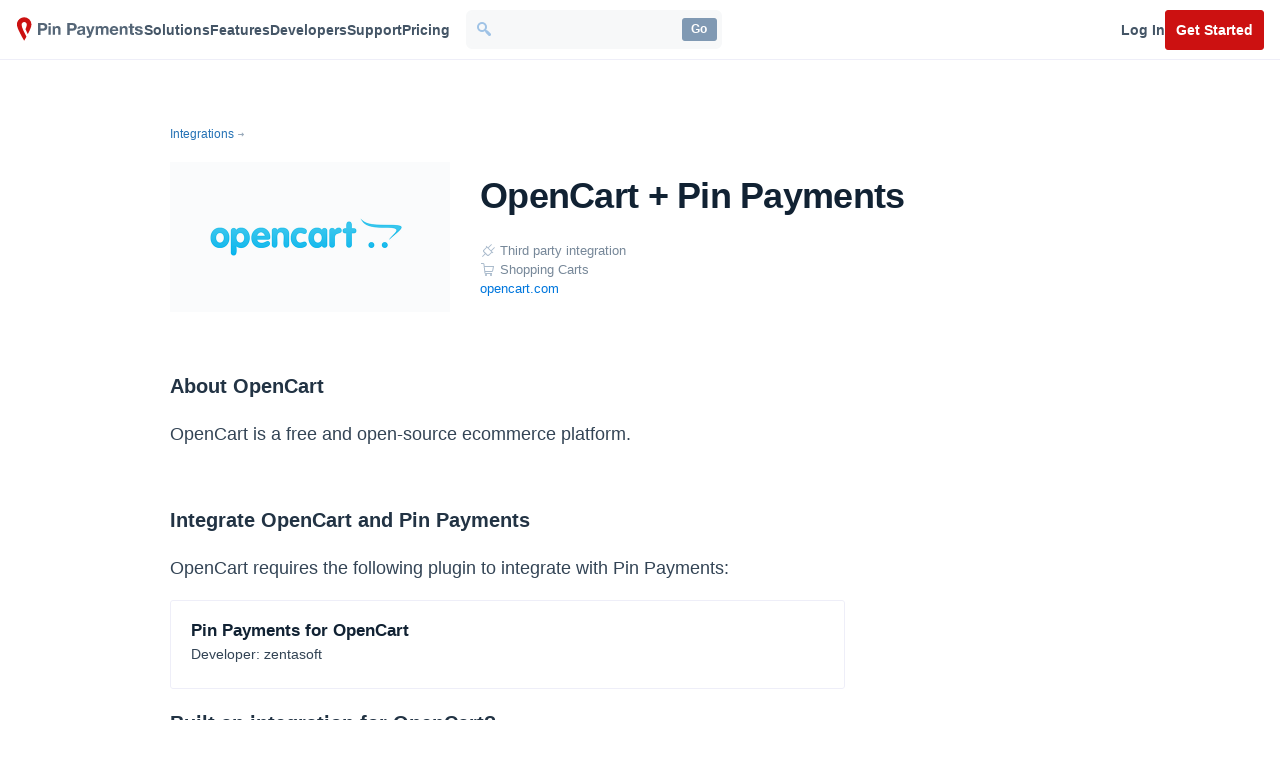

--- FILE ---
content_type: text/html; charset=utf-8
request_url: https://pinpayments.com/integrations/opencart
body_size: 7289
content:
<!DOCTYPE html>
<html>
<head>
<meta charset='utf-8'>
<meta content='initial-scale=1,user-scalable=no,maximum-scale=1' name='viewport'>
<title>OpenCart | Pin Payments integrations | Pin Payments</title>
<link href='/favicon.ico' rel='shortcut icon' type='image/x-icon'>
<link href='/assets/application-68ee22c7abc21e04c041e7edffea69b65b1267caf3853012dabb7d1824404197.css' rel='stylesheet'>
<!--[if IE]>
<link href='/assets/ie-12d047df60dedf6d9a881326ee40c3f197d1decc0c1df82df0046b3b3f69b784.css' rel='stylesheet'>
<![endif]-->
<script src='/assets/application-6cf9c7da483c3e51785b6850f99c9713fbc68079cba8fafe2bf7d0d5eca2136c.js'></script>
<meta content='aab429a3a94056950136fb6db8578c2c' name='p:domain_verify'>
<link href='//dashboard.pinpayments.com' rel='dns-prefetch'>
<title>OpenCart | Pin Payments integrations | Pin Payments</title>
<meta content='66R7k4Tq1lqRdeS5wLo0TuHmUlOrsbl5XEVPtakJ2AI' name='google-site-verification'>
<link href='/apple-touch-icon.png' rel='apple-touch-icon' sizes='180x180'>
<link href='/favicon-32x32.png' rel='icon' sizes='32x32' type='image/png'>
<link href='/favicon-16x16.png' rel='icon' sizes='16x16' type='image/png'>
<link href='/favicon.ico' rel='shortcut icon' type='image/x-icon'>
<link href='/manifest.json' rel='manifest'>
<link color='#cc1111' href='/safari-pinned-tab.svg' rel='mask-icon'>
<meta content='Pin Payments' name='apple-mobile-web-app-title'>
<meta content='Pin Payments' name='application-name'>
<meta content='#ffffff' name='theme-color'>
<meta content='Connect OpenCart to Pin Payments to accept card payments for your store.' name='description'>
<meta content='Connect OpenCart to Pin Payments to accept card payments for your store.' property='og:description'>
<meta content='Pin Payments' property='og:site_name'>
<meta content='summary_large_image' name='twitter:card'>
<meta content='https://pinpayments.com/integrations/opencart' property='og:url'>
<link href='https://pinpayments.com/integrations/opencart' rel='canonical'>
<meta content='https://pinpayments.com/opengraph/integrations/og.png' property='og:image'>
<meta content='https://pinpayments.com/opengraph/integrations/fb.png' property='fb:image'>
<meta content='560' property='og:image:width'>
<meta content='300' property='og:image:height'>
<meta content='600' property='fb:image:width'>
<meta content='315' property='fb:image:height'>
<script type='application/ld+json'>
{
  "@context": "http://schema.org",
  "@type": "Organization",
  "name" : "Pin Payments",
  "url": "https://pinpayments.com",
  "sameAs": [
    "https://facebook.com/pinpayments",
    "https://twitter.com/pinpayments",
    "https://instagram.com/pinpayments",
    "https://au.linkedin.com/company/pin-payments"
  ],
  "logo": "https://pinpayments.com/logo_landscape.png",
  "image": "https://pinpayments.com/pin-thumb.png",
  "description": "Take card payments online for your business with Pin Payments. No merchant account required. Easy setup.",
  "telephone": "1300 364 800",
  "address": {
    "@type": "PostalAddress",
    "addressLocality": "Melbourne",
    "addressRegion": "VIC",
    "streetAddress": "Level 4, 356 Collins Street",
    "postalCode": "3000"
  },
  "contactPoint": {
    "@type" : "ContactPoint",
    "url": "https://pinpayments.com/contact",
    "email": "support@pinpayments.com",
    "contactType": "customer support"
  }
}

</script>


</head>
<body>
<script>
  !function(){var analytics=window.analytics=window.analytics||[];if(!analytics.initialize)if(analytics.invoked)window.console&&console.error&&console.error("Segment snippet included twice.");else{analytics.invoked=!0;analytics.methods=["trackSubmit","trackClick","trackLink","trackForm","pageview","identify","reset","group","track","ready","alias","debug","page","once","off","on"];analytics.factory=function(t){return function(){var e=Array.prototype.slice.call(arguments);e.unshift(t);analytics.push(e);return analytics}};for(var t=0;t<analytics.methods.length;t++){var e=analytics.methods[t];analytics[e]=analytics.factory(e)}analytics.load=function(t){var e=document.createElement("script");e.type="text/javascript";e.async=!0;e.src=("https:"===document.location.protocol?"https://":"http://")+"cdn.segment.com/analytics.js/v1/"+t+"/analytics.min.js";var n=document.getElementsByTagName("script")[0];n.parentNode.insertBefore(e,n)};analytics.SNIPPET_VERSION="4.0.0";
  analytics.load("q0qzxsu092");
  analytics.page("OpenCart | Pin Payments integrations");
  }}();
</script>
<script>(function(w,d,s,l,i){w[l]=w[l]||[];w[l].push({'gtm.start':
new Date().getTime(),event:'gtm.js'});var f=d.getElementsByTagName(s)[0],
j=d.createElement(s),dl=l!='dataLayer'?'&l='+l:'';j.async=true;j.src=
'//www.googletagmanager.com/gtm.js?id='+i+dl;f.parentNode.insertBefore(j,f);
})(window,document,'script','dataLayer','GTM-MT8L');</script>
<noscript><iframe src="//www.googletagmanager.com/ns.html?id=GTM-MT8L"
height="0" width="0" style="display:none;visibility:hidden"></iframe></noscript>
<script async src="https://www.googletagmanager.com/gtag/js?id=G-ZM0X1DJ3VL"></script>
<script>
  window.dataLayer = window.dataLayer || [];
  function gtag(){dataLayer.push(arguments);}
  var gtagId = 'G-ZM0X1DJ3VL'; // also called GA4 measurement Id
  gtag('js', new Date());
  gtag('config', gtagId);
  
  // Fetch GA session id and number to pass along to Gateway via form submit
  var sessionIdPromise = new Promise(function(resolve) {
    gtag('get', gtagId, 'session_id', resolve);
  });
  var sessionNumPromise = new Promise(function(resolve) {
    gtag('get', gtagId, 'session_number', resolve);
  });
  
  Promise.all([sessionIdPromise, sessionNumPromise]).then(function(session_data) {
    var sessionId;
    var sessionNumber;
    var sessionIdFormField;
    var sessionNumberFormField;
  
    if (session_data) {
      sessionId = session_data[0];
      sessionNumber = session_data[1];
    }
    if (document.getElementById('ga_session_id')) {
      sessionIdFormField = document.getElementById('ga_session_id');
    }
    if (document.getElementById('ga_session_number')) {
      sessionNumberFormField = document.getElementById('ga_session_number');
    }
    if (sessionIdFormField && sessionId) {
      sessionIdFormField.value = sessionId;
    }
    if (sessionNumberFormField && sessionNumber) {
      sessionNumberFormField.value = sessionNumber;
    }
  });
</script>

<header class='header' data-swiftype-index='false' role='banner'>
<a href="/"><img alt="Pin Payments Official Logo" width="128px" height="24px" class="header__logo" src="/assets/logo/default-0f145e50fd62a941a93d62ea63c5778f6edf37141e191f47f0d5b023e10f08b6.svg" />
</a><div class='header-wrapper'>
<div class='header-path'>
<nav class='header-nav'>
<ol class='header-nav-main'>
<li class='header-nav-main__item dropdown'>
<button class="header__btn dropdown__btn">Solutions</button>
<div class='dropdown_content'>
<ol class='header-nav-sub'>
<li class='header-nav-sub__item'>
<a class="header__link header__link--flex" href="/solutions/ecommerce"><img alt="Shopping Cart icon" width="32" height="32" class="header-nav-sub__icon" src="/assets/icons/cart-5b2bbe6fa90ff834fe73ed0ede3e6ea14c3ebed719bff2c4f6c780cbbecf58e2.svg" />
<div class='header-nav-sub-content'>
<span class='header-nav-sub-content__name'>Ecommerce</span>
<span class='header-nav-sub-content__detail'>Accept online payments from your website or in-app.</span>
</div>
</a></li>
<li class='header-nav-sub__item'>
<a class="header__link header__link--flex" href="/solutions/recurring-payments"><img alt="Loop icon" width="32" height="32" class="header-nav-sub__icon" src="/assets/icons/loop-7fb8de9b1dfdcf5e8aea7330cf8aa955a1b590794c16409149631322d351c306.svg" />
<div class='header-nav-sub-content'>
<span class='header-nav-sub-content__name'>Recurring Payments</span>
<span class='header-nav-sub-content__detail'>Collect payments using subscription and payment plans.</span>
</div>
</a></li>
<li class='header-nav-sub__item'>
<a class="header__link header__link--flex" href="/solutions/payments-for-platforms"><img alt="Platform icon" width="32" height="32" class="header-nav-sub__icon" src="/assets/icons/platform-5fbf03f726236149b42a6279af05c24e06b0a62513cbfedc2c565a678abc4dcf.svg" />
<div class='header-nav-sub-content'>
<span class='header-nav-sub-content__name'>Payments for Platforms</span>
<span class='header-nav-sub-content__detail'>Embed payments features into your platform.</span>
</div>
</a></li>
<li class='header-nav-sub__item'>
<a class="header__link header__link--flex" href="/solutions/xero"><img alt="Xero Merchant White logo" width="32" height="32" class="header-nav-sub__icon" src="/assets/icons/xero-white-ce391c0318f953e20677d7e5a03ac7491b43692ee92ed7dbc5fa37bda220b2e3.svg" />
<div class='header-nav-sub-content'>
<span class='header-nav-sub-content__name'>Xero</span>
<span class='header-nav-sub-content__detail'>Accept payments for invoices, with automated reconciling.</span>
</div>
</a></li>
</ol>
</div>
</li>
<li class='header-nav-main__item dropdown'>
<button class="header__btn dropdown__btn">Features</button>
<div class='dropdown_content'>
<ol class='header-nav-sub'>
<li class='header-nav-sub__item'>
<a class="header__link header__link--flex" href="/support/guides/cards"><img alt="Credit Card Strip icon" width="32" height="32" class="header-nav-sub__icon" src="/assets/icons/credit_card-9cb375a12a593ecc3f68d7881d0ec417fe8f59cd419488671543e8f87092d034.svg" />
<div class='header-nav-sub-content'>
<span class='header-nav-sub-content__name'>Cards</span>
<span class='header-nav-sub-content__detail'>Process domestic and international card transactions.</span>
</div>
</a></li>
<li class='header-nav-sub__item'>
<a class="header__link header__link--flex" href="/features/foreign-currencies"><img alt="Foreign Currency yen, euro and pound symbol icon" width="32" height="32" class="header-nav-sub__icon" src="/assets/icons/foreign_currency-c0132bfc73d48238fe7d5f5bef9b7a9b721669152e336694e1ca589717256d7a.svg" />
<div class='header-nav-sub-content'>
<span class='header-nav-sub-content__name'>Foreign Currencies</span>
<span class='header-nav-sub-content__detail'>Bill overseas customers in their local currency.</span>
</div>
</a></li>
<li class='header-nav-sub__item'>
<a class="header__link header__link--flex" href="/features/manage-payments"><img alt="Person with a settings icon" width="32" height="32" class="header-nav-sub__icon" src="/assets/icons/manage-people-138c5c51ab1a3aed2d3367e799a64775743ec317f796f8cddcbdcb0b6b5012fc.svg" />
<div class='header-nav-sub-content'>
<span class='header-nav-sub-content__name'>Manage Payments</span>
<span class='header-nav-sub-content__detail'>Process and refund payments from your dashboard.</span>
</div>
</a></li>
<li class='header-nav-sub__item'>
<a class="header__link header__link--flex" href="/support/guides/payment-pages"><img alt="Two connected lines icon" width="32" height="32" class="header-nav-sub__icon" src="/assets/icons/connected-lines-1af96677ef6124745ebbd3d192fa23f2da5b18409581736486320b822169125e.svg" />
<div class='header-nav-sub-content'>
<span class='header-nav-sub-content__name'>Payment Page</span>
<span class='header-nav-sub-content__detail'>Secure hosted payment page to share with customers.</span>
</div>
</a></li>
</ol>
</div>
</li>
<li class='header-nav-main__item dropdown'>
<button class="header__btn dropdown__btn">Developers</button>
<div class='dropdown_content'>
<ol class='header-nav-sub'>
<li class='header-nav-sub__item'>
<a class="header__link header__link--flex" href="/developers/integration-guides"><img alt="Puzzle Piece icon" width="32" height="32" class="header-nav-sub__icon" src="/assets/icons/puzzle-piece-0464783b54808108f42a31dd71343f97ddfcdf298f40ce6285db842b5423b8c7.svg" />
<div class='header-nav-sub-content'>
<span class='header-nav-sub-content__name'>Integration Guides</span>
<span class='header-nav-sub-content__detail'>Step-by-step instructions for completing your integration.</span>
</div>
</a></li>
<li class='header-nav-sub__item'>
<a class="header__link header__link--flex" href="/developers/api-reference"><img alt="Open and Close arrow icon" width="32" height="32" class="header-nav-sub__icon" src="/assets/icons/open_close_arrow-0c15d1c8fad7c5f185563de28c28e2c060b7cedd6bf71aeae2cbe5d6c21e3037.svg" />
<div class='header-nav-sub-content'>
<span class='header-nav-sub-content__name'>API Reference</span>
<span class='header-nav-sub-content__detail'>A full list of our API endpoints and capabilities.</span>
</div>
</a></li>
</ol>
</div>
</li>
<li class='header-nav-main__item dropdown'>
<button class="header__btn dropdown__btn">Support</button>
<div class='dropdown_content'>
<ol class='header-nav-sub'>
<li class='header-nav-sub__item'>
<a class="header__link header__link--flex" href="/support/getting-started"><img alt="Rounded play button Icon" width="32" height="32" class="header-nav-sub__icon" src="/assets/icons/play-button-6b1ab8e04541dbbebddf02692db16a2060727fc0e09b590775553c6e6cb95251.svg" />
<div class='header-nav-sub-content'>
<span class='header-nav-sub-content__name'>Getting Started</span>
<span class='header-nav-sub-content__detail'>Get clarify on what's required to setup an account.</span>
</div>
</a></li>
<li class='header-nav-sub__item'>
<a class="header__link header__link--flex" href="/support/faqs"><img alt="Stacked question icon" width="32" height="32" class="header-nav-sub__icon" src="/assets/icons/stacked-question-67fae42a18a314f9b6f385b2107a8a74ad1fae2210d0305b484709bbe86f1f19.svg" />
<div class='header-nav-sub-content'>
<span class='header-nav-sub-content__name'>Frequently Asked Questions</span>
<span class='header-nav-sub-content__detail'>Learn from questions that have been asked before.</span>
</div>
</a></li>
<li class='header-nav-sub__item'>
<a class="header__link header__link--flex" href="/support/guides"><img alt="Book icon" width="32" height="32" class="header-nav-sub__icon" src="/assets/icons/book-84f5b21ded0051dd3b6b6d5c1fdb37e14a653d33690f3805b0d2df4d83eb8d3e.svg" />
<div class='header-nav-sub-content'>
<span class='header-nav-sub-content__name'>Product Guides</span>
<span class='header-nav-sub-content__detail'>Guides to help you get the most from your account.</span>
</div>
</a></li>
<li class='header-nav-sub__item'>
<a class="header__link header__link--flex" href="/support/contact"><img alt="Support with Phone icon" width="32" height="32" class="header-nav-sub__icon" src="/assets/icons/support-af4d204b467600c4b2d49a7b7891cf15084ec0c0055b6c7b4a48028b4ef06386.svg" />
<div class='header-nav-sub-content'>
<span class='header-nav-sub-content__name'>Contact Support</span>
<span class='header-nav-sub-content__detail'>Have a conversation with us, over email or phone.</span>
</div>
</a></li>
</ol>
</div>
</li>
<li class='header-nav-main__item'><a class="header__link" href="/pricing">Pricing</a></li>
<li class='header-nav-main__item header--for-mobile'><a class="header__link" href="https://dashboard.pinpayments.com/login">Log In</a></li>
</ol>
</nav>

<div class='header-search'>
<form class="search-form" action="/search" accept-charset="UTF-8" method="get"><input class="global-search search__input search__input--sm" type="search" />
<button type="submit" class="search__button">Go</button>
</form><script>
  (function(w,d,t,u,n,s,e){w['SwiftypeObject']=n;w[n]=w[n]||function(){
  (w[n].q=w[n].q||[]).push(arguments);};s=d.createElement(t);
  e=d.getElementsByTagName(t)[0];s.async=1;s.src=u;e.parentNode.insertBefore(s,e);
  })(window,document,'script','//s.swiftypecdn.com/install/v2/st.js','_st');
  
  _st('install','j3R1CLDj7u41LzLQ1S3f','2.0.0');
</script>

</div>
</div>
</div>
<div class='header-access'>
<a class="header__link header--for-desktop" href="https://dashboard.pinpayments.com/login">Log In</a>
<a class="btn btn--red" href="/get-started">Get Started</a>
<button class="header__menu-toggle"><span>Menu</span>
</button></div>
</header>

<main><section>
<section class='vpadding'>
<div class='pin-wrapper'>
<ol class='Breadcrumbs'>
<li class='Breadcrumb'><a class="Breadcrumb_link" href="/integrations">Integrations</a></li>
</ol>
<div class='IntegrationMain Main--Masthead'>
<div class='Bio'>
<div class='Bio__Logo'>
<img alt="OpenCart" style="max-width: 200px;" src="/assets/partners/opencart-18bbc36b96fa4a6dbc56f29bd02af11843d92f5c5f4e6043906668f2d14ac256.png" />
</div>
<div class='Bio__Profile'>
<h1>OpenCart + Pin Payments</h1>
<div class='FriendMetaInfo'>
<div class='IntegrationCategory Category--plugin'>Third party integration</div>
<div class='IntegrationCategory Category--ecommerce'>Shopping Carts</div>
<div class='FriendMeta'><a target="_blank" rel="noopener noreferrer" href="https://opencart.com">opencart.com</a></div>
</div>
</div>
</div>
</div>
</div>
<div class='pin-wrapper'>
<div class='IntegrationMain'>
<div class='IntegrationMain__body'>
<div class='IntegrationMain__bodySection'>
<h3>About OpenCart</h3>
<p>OpenCart is a free and open-source ecommerce platform.</p>

</div>
<div class='IntegrationMain__bodySection'>
<h3>Integrate OpenCart and Pin Payments</h3>
<p>OpenCart requires the following plugin to integrate with Pin Payments: </p>
<ul class='IntegrationPlugins'>
<li>
<a class="IntegrationPlugin" target="_blank" rel="noopener noreferrer" href="https://www.opencart.com/index.php?route=marketplace/extension/info&amp;extension_id=15007"><div class='IntegrationPlugin__Information'>
<div class='IntegrationPlugin__PrimaryInformation'>
<h4>Pin Payments for OpenCart</h4>
<p>
Developer:
zentasoft
</p>
</div>
</div>
</a></li>
</ul>
</div>
</div>
</div>
<div class='IntegrationMain__bodySection'>
<h3>Built an integration for OpenCart?</h3>
<p><a href="/contact">Contact us</a> to get your integration featured.</p>
</div>
</div>
</section>
</section>
<section class='SignupBenefitGrid'>
<div class='pin-wrapper'>
<div class='SignUpHeader'>
<h2>Get paid with OpenCart and Pin Payments</h2>
<div class='SignUpButtons'>
<a class="btn btn--red btn--big" href="/get-started">Get Started Free</a>
<a class="btn btn--grey btn--big" href="/#talk-to-us">Talk to us</a>
</div>
</div>
</div>
<div class='pin-wrapper'>
<div class='SummaryBenefits'>
<div class='SummaryBenefit pricing'>
<h3>Simple, fair pricing</h3>
<p>Rates start at only 1.6% + 30c per transaction.</p>
</div>
<div class='SummaryBenefit integrations'>
<h3>Well connected</h3>
<p>Integrate payments into a variety of platforms, no coding required.</p>
</div>
<div class='SummaryBenefit fast'>
<h3>Fast and free setup</h3>
<p>Get started today with no setup fees or lock-in contracts.</p>
</div>
<div class='SummaryBenefit local'>
<h3>Local support</h3>
<p>Email or call our local support staff when you need help.</p>
</div>
</div>
</div>
</section>

</main>
<footer class='footer' data-swiftype-index='false'>
<div class='footer-company'>
<img alt="Pin Payments logo" width="128px" class="footer__logo" src="/assets/logo/white-ee12f548da651432a5d927fea2bc85c82d15cd37801c6e78d1e058db0159526c.svg" />
<address class='footer__address'>Southern Payment Systems Pty Ltd
t/a Pin Payments
ABN: 46 154 451 582
Level 4, 356 Collins St,
Melbourne VIC 3000</address>
<div class='footer-parent'>
<span class='footer-parent__detail'>A <a target="_blank" rel="noopener" class="footer__link" href="https://www.fatzebra.com">Fat Zebra</a> company</span>
<a target="_blank" rel="noopener" class="footer__link" href="https://www.fatzebra.com"><img alt="Fat Zebra logo" width="128px" class="footer-parent__logo" src="/assets/logo/merchant/fat-zebra-white-024fee4c976828dc3b42855d7521ea7ee8b6a1fe7f7b50ba6d053df99a24dc56.svg" />
</a></div>
<ol class='footer-document'>
<li class='footer-document__item'><a class="footer__link" href="/privacy">Privacy Policy</a></li>
<li class='footer-document__item'><a class="footer__link" href="/terms">Terms</a></li>
<li class='footer-document__item'><a class="footer__link" href="/security">Security</a></li>
<li class='footer-document__item'><a class="footer__link" href="/status">Status</a></li>
</ol>
<ul class='footer-social'>
<li class='footer-social__item'>
<a target="_blank" rel="noopener" class="footer__link" href="https://facebook.com/pinpayments"><img alt="Facebook logo" width="16px" height="16px" class="footer-social__logo" src="/assets/icons/facebook-4a01b86ba219dd75366ea9aecaf0bde83a03b0bde65a2c5b72b51063cbf79772.svg" />
</a></li>
<li class='footer-social__item'>
<a target="_blank" rel="noopener" class="footer__link" href="https://twitter.com/pinpayments"><img alt="X logo" width="16px" height="16px" class="footer-social__logo" src="/assets/icons/x-252137732ca3176223e5120f8615d4311d08ea1a005aef907c5d49ea1228800a.svg" />
</a></li>
<li class='footer-social__item'>
<a target="_blank" rel="noopener" class="footer__link" href="https://instagram.com/pinpayments"><img alt="Instagram logo" width="16px" height="16px" class="footer-social__logo" src="/assets/icons/instagram-e3d5bde288ecc0fa5e846638130eb5b22bc47d1a24f4740db2b7ff4ba639cb1f.svg" />
</a></li>
<li class='footer-social__item'>
<a target="_blank" rel="noopener" class="footer__link" href="https://au.linkedin.com/company/pin-payments"><img alt="Linked-In logo" width="16px" height="16px" class="footer-social__logo" src="/assets/icons/linkedin-01f5fede2038aa13d54e32443be04053d4bd872e80b29455d49ad463087eccdd.svg" />
</a></li>
</ul>
</div>
<nav class='footer-nav'>
<ol class='footer-nav-menu footer-nav-main'>
<li class='footer-nav-main__item'>
<span class='footer-nav-main__name'>Solutions</span>
<ol class='footer-nav-menu footer-nav-sub'>
<li class='footer-nav-sub__item'><a class="footer__link" href="/solutions/ecommerce">Ecommerce</a></li>
<li class='footer-nav-sub__item'><a class="footer__link" href="/solutions/recurring-payments">Recurring Payments</a></li>
<li class='footer-nav-sub__item'><a class="footer__link" href="/solutions/payments-for-platforms">Payments for Platforms</a></li>
<li class='footer-nav-sub__item'><a class="footer__link" href="/solutions/xero">Xero</a></li>
</ol>
</li>
<li class='footer-nav-main__item'>
<span class='footer-nav-main__name'>Features</span>
<ol class='footer-nav-menu footer-nav-sub'>
<li class='footer-nav-sub__item'><a class="footer__link" href="/support/guides/cards">Cards</a></li>
<li class='footer-nav-sub__item'><a class="footer__link" href="/features/foreign-currencies">Foreign Currency</a></li>
<li class='footer-nav-sub__item'><a class="footer__link" href="/features/manage-payments">Manage Payments</a></li>
<li class='footer-nav-sub__item'><a class="footer__link" href="/support/guides/payment-pages">Payment Page</a></li>
</ol>
</li>
<li class='footer-nav-main__item'>
<span class='footer-nav-main__name'>Developers</span>
<ol class='footer-nav-menu footer-nav-sub'>
<li class='footer-nav-sub__item'><a class="footer__link" href="/developers/integration-guides">Integration Guides</a></li>
<li class='footer-nav-sub__item'><a class="footer__link" href="/developers/api-reference">API Reference</a></li>
</ol>
</li>
<li class='footer-nav-main__item'>
<span class='footer-nav-main__name'>Support</span>
<ol class='footer-nav-menu footer-nav-sub'>
<li class='footer-nav-sub__item'><a class="footer__link" href="/support/getting-started">Getting Started</a></li>
<li class='footer-nav-sub__item'><a class="footer__link" href="/support/faqs">Frequently Asked Questions</a></li>
<li class='footer-nav-sub__item'><a class="footer__link" href="/support/guides">Product Guides</a></li>
<li class='footer-nav-sub__item'><a class="footer__link" href="/support/contact">Contact Support</a></li>
</ol>
</li>
<li class='footer-nav-main__item'>
<span class='footer-nav-main__name'>Resources</span>
<ol class='footer-nav-menu footer-nav-sub'>
<li class='footer-nav-sub__item'><a class="footer__link" href="/pricing">Pricing</a></li>
<li class='footer-nav-sub__item'><a class="footer__link" href="/integrations">Integrations</a></li>
<li class='footer-nav-sub__item'><a class="footer__link" href="/developers/libraries">Libraries</a></li>
<li class='footer-nav-sub__item'><a class="footer__link" href="/blog">Blog</a></li>
<li class='footer-nav-sub__item'><a class="footer__link" href="/customers">Customer Stories</a></li>
<li class='footer-nav-sub__item'><a class="footer__link" href="/videos">Video Tour</a></li>
<li class='footer-nav-sub__item'><a class="footer__link" href="/partner">Partner Program</a></li>
<li class='footer-nav-sub__item'><a class="footer__link" href="/reviews">Reviews</a></li>
<li class='footer-nav-sub__item'><a class="footer__link" href="/friends-of-pin-payments">Friends of Pin Payments</a></li>
</ol>
</li>
<li class='footer-nav-main__item'>
<span class='footer-nav-main__name'>Company</span>
<ol class='footer-nav-menu footer-nav-sub'>
<li class='footer-nav-sub__item'><a class="footer__link" href="/about-us">About Us</a></li>
<li class='footer-nav-sub__item'><a class="footer__link" href="/branding-kit">Branding Kit</a></li>
<li class='footer-nav-sub__item'><a class="footer__link" href="/jobs">Jobs</a></li>
<li class='footer-nav-sub__item'><a class="footer__link" href="/news">News</a></li>
<li class='footer-nav-sub__item'><a class="footer__link" href="/contact">Contact</a></li>
</ol>
</li>
</ol>
</nav>
</footer>

<section class='welcome-to-country'>
<div class='welcome-to-country-flags'>
<img srcset="/assets/icons/flags/aboriginal_flag@2x-be02cddefcb82ea2fdd4e8c95a649feb3d2453998f0f0c9239462ca795f61a17.png 2x" title="Aboriginal flag" src="/assets/icons/flags/aboriginal_flag-99dede54deff0d3fcf6dd7ae0e7b128acd7486589fa1ee420ac24a87ae0b0102.png" />
<img srcset="/assets/icons/flags/TSI_flag@2x-6cbbe40be5af3b4dc546eeb3bfb2061c1c70a256db45424c6c3b8b871a1c6a75.png 2x" title="Torres Strait Islander flag" src="/assets/icons/flags/TSI_flag-291767463ab45d5889d44b0640131c5ea6173f2f6bec7340be3b2ad883d3ea01.png" />
</div>
<div class='welcome-to-country-message'>
<div>Pin Payments acknowledges the Traditional Owners and Custodians of the Country throughout Australia and recognises their continuing connection to land, water and community.</div>
<div>We pay our respects to Aboriginal and Torres Strait Islander cultures, and to Elders past and present.</div>
</div>
</section>

<script>
  // https://support.google.com/google-ads/answer/6299296
  function getParam(p) {
    var match = RegExp('[?&]' + p + '=([^&]*)').exec(window.location.search);
    return match && decodeURIComponent(match[1].replace(/\+/g, ' '));
  }
  
  function getExpiryRecord(value) {
    var expiryPeriod = 90 * 24 * 60 * 60 * 1000; // 90 day expiry in milliseconds
  
    var expiryDate = new Date().getTime() + expiryPeriod;
    return {
      value: value,
      expiryDate: expiryDate
    };
  }
  
  function addGclid() {
    var gclidParam = getParam('gclid');
    var gclidFormFields = ['gclid']; // all possible gclid form field ids here
    var gclidRecord = null;
    var currGclidFormField;
  
    var gclsrcParam = getParam('gclsrc');
    var isGclsrcValid = !gclsrcParam || gclsrcParam.indexOf('aw') !== -1;
  
    gclidFormFields.forEach(function (field) {
      if (document.getElementById(field)) {
        currGclidFormField = document.getElementById(field);
      }
    });
  
    if (gclidParam && isGclsrcValid) {
      gclidRecord = getExpiryRecord(gclidParam);
      localStorage.setItem('gclid', JSON.stringify(gclidRecord));
    }
  
    var gclid = gclidRecord || JSON.parse(localStorage.getItem('gclid'));
    var isGclidValid = gclid && new Date().getTime() < gclid.expiryDate;
  
    if (currGclidFormField && isGclidValid) {
      currGclidFormField.value = gclid.value;
    }
  }
  
  window.addEventListener('load', addGclid);
</script>

<script src='https://cdn.pinpayments.com/pin.v2.js'></script>
</body>
</html>


--- FILE ---
content_type: text/css
request_url: https://pinpayments.com/assets/application-68ee22c7abc21e04c041e7edffea69b65b1267caf3853012dabb7d1824404197.css
body_size: 70689
content:
:root{--pin-red: #c11;--pin-blue: #06C;--pin-slate-50: #fafbfc;--pin-slate-100: #f7f8f9;--pin-slate-200: #eeeef8;--pin-slate-300: #abc;--pin-slate-400: #678;--pin-slate-500: #567;--pin-slate-600: #456;--pin-slate-700: #345;--pin-slate-800: #234;--pin-slate-900: #123;--header-height: 3.75em;--header-offset: 3.75em;--text-xs-size: 0.75rem;--text-xs-line: 1rem;--text-sm-size: 0.875rem;--text-sm-line: 1.25rem;--text-base-size: 1rem;--text-base-line: 1.5rem;--text-lg-size: 1.125rem;--text-lg-line: 1.75rem;--text-xl-size: 1.25rem;--text-xl-line: 1.75rem;--text-2xl-size: 1.5rem;--text-2xl-line: 2rem;--text-3xl-size: 1.875rem;--text-3xl-line: 2.25rem;--text-4xl-size: 2.25rem;--text-4xl-line: 2.5rem;--text-5xl-size: 3rem;--text-5xl-line: 1;--text-6xl-size: 3.75rem;--text-6xl-line: 1;--text-7xl-size: 4.5rem;--text-7xl-line: 1;--text-8xl-size: 6rem;--text-8xl-line: 1;--text-9xl-size: 8rem;--text-9xl-line: 1;--sp-0:    0;--sp-px:   1px;--sp-0p5:  0.125rem;--sp-1:    0.25rem;--sp-2:    0.5rem;--sp-2p5:  0.625rem;--sp-3:    0.75rem;--sp-3p5:  0.875rem;--sp-4:    1rem;--sp-5:    1.25rem;--sp-6:    1.5rem;--sp-7:    1.75rem;--sp-8:    2rem;--sp-9:    2.25rem;--sp-10:   2.5rem;--sp-11:   2.75rem;--sp-12:   3rem;--sp-14:   3.5rem;--sp-16:   4rem;--sp-20:   5rem;--sp-24:   6rem;--sp-28:   7rem;--sp-32:   8rem;--sp-35:   9rem;--sp-40:   10rem;--sp-44:   11rem;--sp-48:   12rem;--sp-52:   13rem;--sp-56:   14rem;--sp-60:   15rem;--sp-64:   16rem;--sp-72:   18rem;--sp-80:   20rem;--sp-96:   24rem;--outer-padding: var(--sp-6);--inner-padding: var(--sp-3)}@media (min-width: 640px){:root{--outer-padding: var(--sp-10);--inner-padding: var(--sp-5)}}@media (min-width: 768px){:root{--outer-padding: var(--sp-14);--inner-padding: var(--sp-7)}}@media (min-width: 1024px){:root{--outer-padding: var(--sp-8);--inner-padding: var(--sp-4)}}.mt4{margin-top:40px}@media screen and (min-width: 375px){.mt4{margin-top:calc(40px + 40 * (100vw - 375px) / 545)}}@media screen and (min-width: 920px){.mt4{margin-top:80px}}.mt3{margin-top:30px}@media screen and (min-width: 375px){.mt3{margin-top:calc(30px + 30 * (100vw - 375px) / 545)}}@media screen and (min-width: 920px){.mt3{margin-top:60px}}.mt2{margin-top:20px}@media screen and (min-width: 375px){.mt2{margin-top:calc(20px + 20 * (100vw - 375px) / 545)}}@media screen and (min-width: 920px){.mt2{margin-top:40px}}.mt1{margin-top:10px}@media screen and (min-width: 375px){.mt1{margin-top:calc(10px + 10 * (100vw - 375px) / 545)}}@media screen and (min-width: 920px){.mt1{margin-top:20px}}.mb4{margin-bottom:40px}@media screen and (min-width: 375px){.mb4{margin-bottom:calc(40px + 40 * (100vw - 375px) / 545)}}@media screen and (min-width: 920px){.mb4{margin-bottom:80px}}.mb3{margin-bottom:30px}@media screen and (min-width: 375px){.mb3{margin-bottom:calc(30px + 30 * (100vw - 375px) / 545)}}@media screen and (min-width: 920px){.mb3{margin-bottom:60px}}.mb2{margin-bottom:20px}@media screen and (min-width: 375px){.mb2{margin-bottom:calc(20px + 20 * (100vw - 375px) / 545)}}@media screen and (min-width: 920px){.mb2{margin-bottom:40px}}.mb1{margin-bottom:10px}@media screen and (min-width: 375px){.mb1{margin-bottom:calc(10px + 10 * (100vw - 375px) / 545)}}@media screen and (min-width: 920px){.mb1{margin-bottom:20px}}.pt4{padding-top:40px}@media screen and (min-width: 375px){.pt4{padding-top:calc(40px + 40 * (100vw - 375px) / 545)}}@media screen and (min-width: 920px){.pt4{padding-top:80px}}.pt3{padding-top:30px}@media screen and (min-width: 375px){.pt3{padding-top:calc(30px + 30 * (100vw - 375px) / 545)}}@media screen and (min-width: 920px){.pt3{padding-top:60px}}.pt2{padding-top:20px}@media screen and (min-width: 375px){.pt2{padding-top:calc(20px + 20 * (100vw - 375px) / 545)}}@media screen and (min-width: 920px){.pt2{padding-top:40px}}.pt1{padding-top:10px}@media screen and (min-width: 375px){.pt1{padding-top:calc(10px + 10 * (100vw - 375px) / 545)}}@media screen and (min-width: 920px){.pt1{padding-top:20px}}.pb4{padding-bottom:40px}@media screen and (min-width: 375px){.pb4{padding-bottom:calc(40px + 40 * (100vw - 375px) / 545)}}@media screen and (min-width: 920px){.pb4{padding-bottom:80px}}.pb3{padding-bottom:30px}@media screen and (min-width: 375px){.pb3{padding-bottom:calc(30px + 30 * (100vw - 375px) / 545)}}@media screen and (min-width: 920px){.pb3{padding-bottom:60px}}.pb2{padding-bottom:20px}@media screen and (min-width: 375px){.pb2{padding-bottom:calc(20px + 20 * (100vw - 375px) / 545)}}@media screen and (min-width: 920px){.pb2{padding-bottom:40px}}.pb1{padding-bottom:10px}@media screen and (min-width: 375px){.pb1{padding-bottom:calc(10px + 10 * (100vw - 375px) / 545)}}@media screen and (min-width: 920px){.pb1{padding-bottom:20px}}@counter-style paren-lower-alpha{system:extends lower-alpha;prefix:"(";suffix:") "}@counter-style paren-upper-alpha{system:extends upper-alpha;prefix:"(";suffix:") "}@counter-style paren-lower-roman{system:extends lower-roman;prefix:"(";suffix:") "}/*! normalize.css v5.0.0 | MIT License | github.com/necolas/normalize.css */html{font-family:sans-serif;line-height:1.15;-ms-text-size-adjust:100%;-webkit-text-size-adjust:100%}*{box-sizing:border-box}body{margin:0}article,aside,footer,header,nav,section{display:block}h1{font-size:2em;margin:0.67em 0}figcaption,figure,main{display:block}figure{margin:1em 40px}hr{box-sizing:content-box;height:0;overflow:visible}pre{font-family:monospace, monospace;font-size:1em}a{background-color:transparent;-webkit-text-decoration-skip:objects}a:active,a:hover{outline-width:0}abbr[title]{border-bottom:none;text-decoration:underline;text-decoration:underline dotted}b,strong{font-weight:inherit}b,strong{font-weight:bolder}code,kbd,samp{font-family:ui-monospace,SFMono-Regular,SF Mono,Menlo,Consolas,Liberation Mono,monospace;font-size:1em}dfn{font-style:italic}mark{background-color:#ff0;color:#000}small{font-size:80%}sub,sup{font-size:75%;line-height:0;position:relative;vertical-align:baseline}sub{bottom:-0.25em}sup{top:-0.5em}audio,video{display:inline-block}audio:not([controls]){display:none;height:0}img{border-style:none}svg:not(:root){overflow:hidden}button,input,optgroup,select,textarea{font-family:sans-serif;font-size:100%;line-height:1.15;margin:0}button,input{overflow:visible}button,select{text-transform:none}button,html [type="button"],[type="reset"],[type="submit"]{-webkit-appearance:button}button::-moz-focus-inner,[type="button"]::-moz-focus-inner,[type="reset"]::-moz-focus-inner,[type="submit"]::-moz-focus-inner{border-style:none;padding:0}button:-moz-focusring,[type="button"]:-moz-focusring,[type="reset"]:-moz-focusring,[type="submit"]:-moz-focusring{outline:1px dotted ButtonText}fieldset{border:1px solid #c0c0c0;margin:0 2px;padding:0.35em 0.625em 0.75em}legend{box-sizing:border-box;color:inherit;display:table;max-width:100%;padding:0;white-space:normal}progress{display:inline-block;vertical-align:baseline}textarea{overflow:auto}[type="checkbox"],[type="radio"]{box-sizing:border-box;padding:0}[type="number"]::-webkit-inner-spin-button,[type="number"]::-webkit-outer-spin-button{height:auto}[type="search"]{-webkit-appearance:textfield;outline-offset:-2px}[type="search"]::-webkit-search-cancel-button,[type="search"]::-webkit-search-decoration{-webkit-appearance:none}::-webkit-file-upload-button{-webkit-appearance:button;font:inherit}details,menu{display:block}summary{display:list-item}canvas{display:inline-block}template{display:none}[hidden]{display:none}@media screen and (-ms-high-contrast: active),screen and (-ms-high-contrast: none){.CopyImage img,.c-CaseStudy.desktop .c-CaseStudy_hero img,.c-CaseStudy.mobile .c-CaseStudy_hero img{width:100%}.CopyImage--hero__small-business img,.CopyImage--hero__online-store img,.CopyImage--hero__invoices img,.CopyImage--hero__manual-sales img,.CopyImage--hero__in-person-sales img,.CopyImage--hero__build-your-own img,.CopyImage--hero__integrations img{width:430px !important}.CopyImage--hero__developers img{width:317px !important}.CopyImage--currencies img{width:326px !important}.CopyImage--customers img{width:302px !important}.CopyImage--cardauth img{width:370px !important}.pin-section-home_customers .customer-grid{display:block !important}.pin-section-home_customers .customer-grid .customer{width:20% !important;float:left !important}}@media only screen and (-ms-high-contrast: active) and (max-width: 479px),only screen and (-ms-high-contrast: none) and (max-width: 479px){.pin-section-home_customers .customer-grid .customer{width:25% !important}.pin-section-home_customers .customer-grid .customer:nth-child(9),.pin-section-home_customers .customer-grid .customer:nth-child(10){display:none !important}}@media screen and (-ms-high-contrast: active),screen and (-ms-high-contrast: none){.FeatureCallout--horizontal,.FeatureCallout--grid2,.FeatureCallout--grid3,.o-grid-row,.ForeignTable,.RadioGroup,.IntegrationGrid,.SupportGroup{display:block !important}.FeatureCallout--horizontal li,.FeatureCallout--grid2 li,.FeatureCallout--grid3 li,.o-grid_item,.Radio_item,.Integration,.SupportItem{float:left !important}.SupportItem{width:100%}}@media only screen and (-ms-high-contrast: active) and (min-width: 375px),only screen and (-ms-high-contrast: none) and (min-width: 375px){.SupportItem{width:50%}}@media only screen and (-ms-high-contrast: active) and (min-width: 768px),only screen and (-ms-high-contrast: none) and (min-width: 768px){.SupportItem{width:25%}}@media screen and (-ms-high-contrast: active),screen and (-ms-high-contrast: none){.FeatureCallout--horizontal li,.FeatureCallout--grid2 li,.FeatureCallout--grid3 li,.Radio_item{width:50% !important}.o-grid-row--thirds .o-grid_item{width:33.33% !important}.o-grid-row--quarter .o-grid_item{width:25% !important}.CaseStudy_item:hover .caption{opacity:0}}@media only screen and (-ms-high-contrast: active) and (max-width: 767px),only screen and (-ms-high-contrast: none) and (max-width: 767px){.o-grid-row--quarter .o-grid_item,.o-grid-row--cards.o-grid-row--thirds .o-grid_item{width:50% !important}}@media only screen and (-ms-high-contrast: active) and (max-width: 479px),only screen and (-ms-high-contrast: none) and (max-width: 479px){.o-grid-row--cards.o-grid-row--thirds .o-grid_item,.o-grid-row--thirds .o-grid_item,.o-grid-row--quarter .o-grid_item{width:100% !important;float:none !important}}@media only screen and (-ms-high-contrast: active) and (min-width: 768px),only screen and (-ms-high-contrast: none) and (min-width: 768px){.FeatureCallout--grid2 li{width:50% !important}.FeatureCallout--horizontal li,.FeatureCallout--grid3 li{width:33.33% !important}.ForeignTable .Settlement{float:left !important;width:50% !important}}h1{font-size:var(--text-3xl-size);line-height:var(--text-3xl-line);letter-spacing:-0.02em;color:var(--pin-slate-900);font-weight:800}@media (min-width: 768px){h1{font-size:var(--text-4xl-size);line-height:var(--text-4xl-line)}}@media (min-width: 1024px){h1{font-size:var(--text-5xl-size);line-height:var(--text-5xl-line)}}h2{font-size:var(--text-2xl-size);line-height:var(--text-2xl-line);color:var(--pin-slate-900);font-weight:800;letter-spacing:-0.02em}@media (min-width: 768px){h2{font-size:var(--text-3xl-size);line-height:var(--text-3xl-line)}}@media (min-width: 1024px){h2{font-size:var(--text-4xl-size);line-height:var(--text-4xl-line)}}h3{font-size:var(--text-lg-size);line-height:var(--text-lg-line);color:var(--pin-slate-800);font-weight:600}@media (min-width: 768px){h3{font-size:var(--text-xl-size);line-height:var(--text-xl-line)}}h4{font-size:15px;font-weight:normal;margin:0.5em 0 0;color:var(--pin-slate-900)}@media screen and (min-width: 375px){h4{font-size:calc(15px + 2 * (100vw - 375px) / 545)}}@media screen and (min-width: 920px){h4{font-size:17px}}h5{font-size:14px;color:var(--pin-slate-900)}@media screen and (min-width: 375px){h5{font-size:calc(14px + 2 * (100vw - 375px) / 545)}}@media screen and (min-width: 920px){h5{font-size:16px}}h6{font-size:13px;color:var(--pin-slate-900)}@media screen and (min-width: 375px){h6{font-size:calc(13px + 2 * (100vw - 375px) / 545)}}@media screen and (min-width: 920px){h6{font-size:15px}}html{font-size:1em;line-height:24px / 16px;color:#234;overflow-y:scroll;min-height:100%;-webkit-font-smoothing:antialiased;text-rendering:optimizeLegibility;padding-top:var(--header-offset);scroll-padding-top:var(--header-offset)}@media only screen and (min-width: 768px){html.page--no-secondary-nav{padding:60px 0 0}}html.page--signup{padding:0}p,ol:not([class]) li,ul:not([class]) li,.body-table,.body-table th,.body-table td{font-size:var(--text-base-size);line-height:var(--text-base-line);color:var(--pin-slate-700)}@media (min-width: 640px){p,ol:not([class]) li,ul:not([class]) li,.body-table,.body-table th,.body-table td{font-size:var(--text-lg-size);line-height:var(--text-lg-line)}}.pin-type-subtitle{font-size:var(--text-base-size);line-height:var(--text-base-line);color:var(--pin-slate-700)}@media (min-width: 640px){.pin-type-subtitle{font-size:var(--text-lg-size);line-height:var(--text-lg-line)}}@media (min-width: 768px){.pin-type-subtitle{font-size:var(--text-xl-size);line-height:var(--text-xl-line)}}@media (min-width: 1024px){.pin-type-subtitle{font-size:var(--text-2xl-size);line-height:var(--text-2xl-line)}}.pin-type-small{font-size:var(--text-sm-size);line-height:var(--text-sm-line);color:var(--pin-slate-700)}@media (min-width: 768px){.pin-type-small{font-size:var(--text-base-size);line-height:var(--text-base-line)}}a{color:#07D;text-decoration:none;transition:color 0.3s ease}a:hover{color:#08F}footer{background:#fafbfc;padding:80px 0}.o-grid-row{list-style:none;margin:0 -10px;padding:0;display:flex;flex-wrap:wrap}.o-grid-row:after{content:"" !important;display:block !important;clear:both !important}.o-grid_item{padding:10px;position:relative}.o-grid_item_icon{position:absolute;top:10px;left:10px}.o-grid_item--image:before{content:'';display:block;width:100%;height:160px;background:#eee}.o-grid-row--thirds .o-grid_item{flex:0 1 33.33%}.o-grid-row--quarter .o-grid_item{flex:0 1 25%}.o-grid-row--stroked{border:1px solid #eeeef8}@media only screen and (max-width: 959px){.o-grid-row--stroked{border-left:0 none;border-right:0 none}}.o-grid-row--stroked.o-grid-row--thirds .o-grid_item:not(:nth-child(3n)){border-right:1px solid #eeeef8}.o-grid-row--stroked.o-grid-row--thirds .o-grid_item:nth-last-child(n+4){border-bottom:1px solid #eeeef8}.o-grid-row--padding-20{margin:0 -20px}.o-grid-row--padding-20 .o-grid_item{padding:20px}.o-grid-row--padding-20 .o-grid_item_icon{top:20px;left:20px}.o-grid-row--padding-20 .o-grid_item--with-icon{padding-top:80px}@media only screen and (max-width: 767px){.o-grid-row--quarter .o-grid_item{flex:0 1 50%}.o-grid-row--cards.o-grid-row--thirds .o-grid_item{flex:0 1 50%}}@media only screen and (max-width: 479px){.o-grid-row--cards.o-grid-row--thirds .o-grid_item{flex:0 1 100%}.o-grid-row--thirds .o-grid_item,.o-grid-row--quarter .o-grid_item{flex:0 1 100%;text-align:left}.o-grid-row--thirds .o-grid_item:after,.o-grid-row--quarter .o-grid_item:after{content:"" !important;display:block !important;clear:both !important}.o-grid_item--image{padding:0 0 0 25%;min-height:70px}.o-grid_caption{padding:13px 0}.o-grid_item+.o-grid_item{margin-top:0}.o-grid-row--cards .o-grid_item+.o-grid_item{margin-top:0}.o-grid-row--cards .o-grid_item{padding:5px}.o-grid_item--image:before{float:left;width:25%;height:70px;position:absolute;left:0;margin-bottom:0}}.o-wrapper,.pin-wrapper,.BrandingKit{padding-right:40px;padding-left:40px;margin-right:auto;margin-left:auto;position:relative;max-width:1020px;overflow:hidden}.o-wrapper:after,.pin-wrapper:after,.BrandingKit:after{content:"" !important;display:block !important;clear:both !important}@media only screen and (max-width: 767px){.o-wrapper,.pin-wrapper,.BrandingKit{padding-right:20px;padding-left:20px}}@media only screen and (max-width: 479px){.o-wrapper,.pin-wrapper,.BrandingKit{padding-right:10px;padding-left:10px}}.pin-wrapper--large{max-width:1200px}.pin-wrapper--narrow{max-width:700px}.pin-wrapper--medium{max-width:880px}.AnnouncementBanner{display:block;background:#edf2f8;color:inherit;font-size:13px}@media screen and (min-width: 375px){.AnnouncementBanner{font-size:calc(13px + 3 * (100vw - 375px) / 545)}}@media screen and (min-width: 920px){.AnnouncementBanner{font-size:16px}}.AnnouncementBanner__body{max-width:960px;margin:0 auto;padding:10px 10px;text-align:center}.AnnouncementBanner__arrow{stroke:#567;transform:translateX(0);transition:stroke 0.2s ease, transform 0.2s ease}.AnnouncementBanner:hover .AnnouncementBanner__arrow{stroke:#08F;transform:translateX(3px)}ol.code-howto{padding:0 0 0 20px;list-style-position:outside}code .key,code .function{color:#036}code .string,code .value,code .integer,code .comment{color:#369}code .content{white-space:normal}.code-style,pre.code,.DocsPage_body.api-overview pre,.DocsPage>div>pre,.api-request pre,.api-response pre,.full_code{background:#F7F8F9;width:100%;overflow-x:auto;border-radius:3px;padding:8px 10px;margin:20px 0;font-family:ui-monospace, SFMono-Regular, Menlo, Monaco, Consolas, "Liberation Mono", "Courier New", monospace;line-height:1.5;color:#345;font-size:12px}@media only screen and (max-width: 767px){.code-style,pre.code,.DocsPage_body.api-overview pre,.DocsPage>div>pre,.api-request pre,.api-response pre,.full_code{width:100%;overflow:scroll}}.code-style code,pre.code code,.DocsPage_body.api-overview pre code,.DocsPage>div>pre code,.api-request pre code,.api-response pre code,.full_code code{font-family:ui-monospace, SFMono-Regular, Menlo, Monaco, Consolas, "Liberation Mono", "Courier New", monospace;line-height:1.5;color:#345;font-size:12px}@media only screen and (max-width: 767px){.code-style code,pre.code code,.DocsPage_body.api-overview pre code,.DocsPage>div>pre code,.api-request pre code,.api-response pre code,.full_code code{width:100%;word-wrap:normal}}.api-request pre,.api-response pre{padding:5px}.api-response{background:#FAFBFC}.api-response pre{background:transparent}.api-example .api-request pre{margin-bottom:0;border-radius:3px 3px 0 0}.api-example .api-response pre{margin-top:0;border-radius:0 0 3px 3px}.api-example .response-status{padding:5px;font-size:13px}@media only screen and (max-width: 959px){.illustration{display:none}}.DocsPage_body.api-overview pre{margin:0;font-size:12px;padding:5px}@media only screen and (max-width: 479px){.DocsPage_body.api-overview pre{overflow:scroll}}pre.code{margin:0;font-size:12px;padding:5px}@media only screen and (max-width: 479px){pre.code{overflow:scroll}}nav.toc{margin-top:30px;margin-bottom:20px;display:table;font-size:12px;position:relative;z-index:3}@media only screen and (max-width: 767px){nav.toc{width:100%;display:block}}nav.toc a{color:#07D;text-decoration:none;display:table-row;line-height:1.125rem}@media only screen and (max-width: 767px){nav.toc a{display:block}}nav.toc a+a>span{border-top:none}nav.toc a>span{border-collapse:collapse;border-top:1px solid #eeeef8;border-bottom:1px solid #eeeef8;padding:3px 0;display:table-cell;white-space:normal}@media only screen and (max-width: 767px){nav.toc a>span{display:block;white-space:normal}}nav.toc a>span.method{width:1%}@media only screen and (max-width: 767px){nav.toc a>span.method{width:50px;float:left;border-bottom:0;padding:10px 0 0}}nav.toc a>span.url{width:17em}@media only screen and (max-width: 767px){nav.toc a>span.url{width:calc(100% - 50px);float:left;border-bottom:0;padding:10px 0 0 10px}}@media only screen and (max-width: 767px){nav.toc a>span.description{clear:left;padding-left:0;border-top:0;padding-top:0;padding:0 0 10px;margin-bottom:-1px}}nav.toc a>span+span{padding-left:20px}nav.toc a>span span,nav.toc a>span .beta-badge{background-color:#eeeef8;color:#89a;padding:2px;border-radius:2px;font-size:inherit !important;line-height:inherit !important;top:initial !important}section.endpoint h2{margin:0}section.endpoint h2 em{font-style:normal;font-size:20px;display:inline-block}section.endpoint h2 span{background-color:#eeeef8;color:#89a;padding:3px;border-radius:3px}section.endpoint h3{margin-bottom:5px;text-transform:uppercase;font-size:12px;font-weight:500;color:#89a}section.endpoint h3 a:hover{color:inherit}section.endpoint p{margin:10px 0}section.endpoint p.and{margin:10px 0;font-size:12px}section.endpoint code.response{font-size:12px}section.endpoint code.response pre{margin:0}section.endpoint .example{margin-top:15px;margin-left:0}section.endpoint .example h3{margin:0 0 5px 0}section.endpoint .example .request,section.endpoint .example .response{font-size:12px;line-height:18px}section.endpoint .example .request pre,section.endpoint .example .response pre{margin:0;overflow:auto;padding:0 0 4px}section.endpoint .example .request pre::-webkit-scrollbar,section.endpoint .example .response pre::-webkit-scrollbar{-webkit-appearance:none}section.endpoint .example .request pre::-webkit-scrollbar:vertical,section.endpoint .example .response pre::-webkit-scrollbar:vertical{width:7px}section.endpoint .example .request pre::-webkit-scrollbar:horizontal,section.endpoint .example .response pre::-webkit-scrollbar:horizontal{height:7px}section.endpoint .example .request pre::-webkit-scrollbar-thumb,section.endpoint .example .response pre::-webkit-scrollbar-thumb{border-radius:8px;border:0 none;background-color:rgba(20,40,60,0.5)}section.endpoint .example .request pre::-webkit-scrollbar-track,section.endpoint .example .response pre::-webkit-scrollbar-track{background:rgba(20,40,60,0.25);border-radius:8px}section.endpoint .example .request pre::-webkit-scrollbar-track:horizontal,section.endpoint .example .response pre::-webkit-scrollbar-track:horizontal{margin-top:10px}section.endpoint .example .request,section.endpoint .example .response{border:1px solid #eeeef8;padding:10px 14px}section.endpoint .example .response{border-top:none}section.endpoint div.errors{margin-top:15px}section.endpoint div.errors .error-response{overflow-x:auto}.Article{padding:40px 0 0}@media only screen and (max-width: 767px){.Article{padding:20px 0 0}}.Article_header h1{font-size:21px;padding-bottom:40px;margin-bottom:40px;border-bottom:1px solid #eeeef8;position:relative}@media screen and (min-width: 375px){.Article_header h1{font-size:calc(21px + 18 * (100vw - 375px) / 545)}}@media screen and (min-width: 920px){.Article_header h1{font-size:39px}}.Article_header h1:after{content:'i';font-family:georgia, serif;font-style:italic;font-weight:bold;width:30px;height:30px;line-height:30px;border-radius:23px;text-align:center;color:#456;display:block;font-size:20px;background:#F5F9FC;border:8px solid #fff;bottom:-23px;left:50%;position:absolute;transform:translateX(-50%)}.Article_header,.Article_content{max-width:670px;margin:0 auto;padding:0 15px}.Article_header h2,.Article_content h2{font-size:17px;margin:1.5em 0 0.5em}@media screen and (min-width: 375px){.Article_header h2,.Article_content h2{font-size:calc(17px + 8 * (100vw - 375px) / 545)}}@media screen and (min-width: 920px){.Article_header h2,.Article_content h2{font-size:25px}}.Article_header h3,.Article_content h3{margin:2em 0 0.5em}.Article_header .Browser,.Article_content .Browser{margin-top:50px;margin-bottom:50px}.Article_aside{margin:0 -20px 20px 20px}@media only screen and (min-width: 768px){.Article_aside{margin:0 -128px 40px 40px}}.DocsPage_bodyAside{margin:0 -20px 20px 20px}@media only screen and (min-width: 768px){.DocsPage_bodyAside{margin:0 -128px 40px 40px}}.Article_aside,.DocsPage_bodyAside{float:right;width:40%;padding:20px;max-width:320px}.Article_aside img,.DocsPage_bodyAside img{width:100%;max-width:320px}.Article_aside h3{font-size:14px;margin:0.5em 0}@media screen and (min-width: 375px){.Article_aside h3{font-size:calc(14px + 3 * (100vw - 375px) / 545)}}@media screen and (min-width: 920px){.Article_aside h3{font-size:17px}}.Article_aside p{font-size:12px}@media screen and (min-width: 375px){.Article_aside p{font-size:calc(12px + 3 * (100vw - 375px) / 545)}}@media screen and (min-width: 920px){.Article_aside p{font-size:15px}}.DocsPage_bodyAside h3{font-size:13px;margin:0.5em 0 0}@media screen and (min-width: 375px){.DocsPage_bodyAside h3{font-size:calc(13px + 2 * (100vw - 375px) / 545)}}@media screen and (min-width: 920px){.DocsPage_bodyAside h3{font-size:15px}}.DocsPage_bodyAside p{font-size:12px;margin:1em 0 0}@media screen and (min-width: 375px){.DocsPage_bodyAside p{font-size:calc(12px + 3 * (100vw - 375px) / 545)}}@media screen and (min-width: 920px){.DocsPage_bodyAside p{font-size:15px}}body .DocsPage_body>p,body .DocsPage_body ul:not([class]) li,body .DocsPage_body ol:not([class]) li{font-size:var(--text-sm-size);line-height:var(--text-sm-line)}@media only screen and (min-width: 480px){body .DocsPage_body>p,body .DocsPage_body ul:not([class]) li,body .DocsPage_body ol:not([class]) li{font-size:var(--text-base-size);line-height:var(--text-base-line)}}@media only screen and (min-width: 768px){body .DocsPage_body>p,body .DocsPage_body ul:not([class]) li,body .DocsPage_body ol:not([class]) li{font-size:var(--text-lg-size);line-height:var(--text-lg-line)}}body .DocsPage_body h2{font-size:var(--text-2xl-size);line-height:var(--text-2xl-line);font-weight:700;letter-spacing:-0.02em}@media (min-width: 768px){body .DocsPage_body h2{font-size:var(--text-3xl-size);line-height:var(--text-3xl-line)}}@media (min-width: 1024px){body .DocsPage_body h2{font-size:var(--text-3xl-size);line-height:var(--text-3xl-line)}}.mobileAside{clear:both}@media (max-width: 1180px){.mobileAside{display:flex;flex-direction:column}.mobileMain{order:1}.DocsPage_bodyAside{order:2;float:none;width:100%;margin:20px 0;max-width:none;display:flex;border-radius:5px;background:#fafbfc;border:1px solid #eeeef8;padding:0;align-items:center}.DocsPage_bodyAside .DocsPage_bodyAsideCaption{flex:1;padding:0 10px 0 15px;order:1}.DocsPage_bodyAside .DocsPage_bodyAsideCaption p{margin-top:0}.DocsPage_bodyAside .VideoLink{flex:0 1 40%;max-width:240px;order:2}}.VideoLink{display:block;border-radius:4px;overflow:hidden;position:relative}.VideoLink img{opacity:1;display:block;vertical-align:middle;transform:scale(1);transition:opacity 0.2s ease}.VideoLink[data-duration]:before{content:attr(data-duration);display:block;position:absolute;bottom:5px;right:5px;font-size:12px;font-weight:bold;color:#fff;background:rgba(0,0,0,0.7);z-index:1;border-radius:4px;padding:1px 8px}.VideoLink:after{content:'';display:block;background-image:url("data:image/svg+xml,%3Csvg xmlns='http://www.w3.org/2000/svg' width='80' height='80' viewBox='0 0 80 80'%3E%3Cg fill='none' fill-rule='evenodd'%3E%3Ccircle cx='40' cy='40' r='40' fill='%23000' opacity='.5'/%3E%3Cpath fill='%23FFF' fill-rule='nonzero' d='M31,26 L31,54 C31,54.7986954 31.8901455,55.2750868 32.5547002,54.8320503 L53.5547002,40.8320503 C54.1484333,40.4362282 54.1484333,39.5637718 53.5547002,39.1679497 L32.5547002,25.1679497 C31.8901455,24.7249132 31,25.2013046 31,26 Z'/%3E%3C/g%3E%3C/svg%3E%0A");background-size:100%;background-repeat:none;width:40px;height:40px;position:absolute;top:50%;left:50%;transform:translateX(-50%) translateY(-50%);z-index:3}.VideoLink:hover img{opacity:1}.Article_illustration{max-width:780px;border-radius:3px;background:#F7FAFC;margin:60px auto}@media only screen and (max-width: 767px){.Article_illustration{margin:40px auto;border-radius:0}}.Article_illustration img{margin:0 auto;display:block;width:auto;max-width:100%}.Article_illustration figcaption{font-size:14px;text-align:center;padding-bottom:20px;padding-top:20px;border-bottom:1px solid rgba(100,120,140,0.1)}@media screen and (min-width: 375px){.Article_illustration figcaption{font-size:calc(14px + 4 * (100vw - 375px) / 545)}}@media screen and (min-width: 920px){.Article_illustration figcaption{font-size:18px}}@media only screen and (max-width: 767px){.Article_illustration figcaption{padding-bottom:10px}}.Article_illustration .Process_PinComponents{margin-top:20px}.Flow{display:flex;align-items:center;overflow:hidden}.Flow_step--process{flex:0 1 50%;position:relative;padding-top:20px;padding-bottom:20px}.Flow_step--process:before,.Flow_step--process:after{content:'';background:url(/assets/pinpayments/how-we-are-different/flow_arrow-5a9316b5dfea3d7e3acaa639adaa132a578d7a0d947d45ce9a324925eeb0c917.svg) 50% 50%;display:block;width:44px;height:546px;top:50%;transform:translateY(-50%);position:absolute}.Flow_step--process:before{left:-36px}.Flow_step--process:after{right:-8px}.Flow_step--processPin{padding-top:40px;padding-bottom:40px}.Flow_step--actor{flex:0 3 25%;padding:40px 0}.Flow_step--actor .Actor{text-align:center;color:#345;margin-bottom:0;font-size:12px;font-weight:bold}@media screen and (min-width: 375px){.Flow_step--actor .Actor{font-size:calc(12px + 2 * (100vw - 375px) / 545)}}@media screen and (min-width: 920px){.Flow_step--actor .Actor{font-size:14px}}.Flow_subStep{padding:20px 24px;display:flex;align-items:center}.Flow_subStep:after{content:"" !important;display:block !important;clear:both !important}.Flow_subStep img{flex:0 0 auto;margin:0 10px 0 0}.Flow_subStep dl{flex:1;margin:0;padding:0}.Flow_subStep dt,.Flow_subStep dd{margin:0;padding:0}.Flow_subStep dt{font-size:12px;font-weight:bold;color:#345}@media screen and (min-width: 375px){.Flow_subStep dt{font-size:calc(12px + 2 * (100vw - 375px) / 545)}}@media screen and (min-width: 920px){.Flow_subStep dt{font-size:14px}}.Flow_subStep dd{font-size:11px;line-height:1.4;color:#678}@media screen and (min-width: 375px){.Flow_subStep dd{font-size:calc(11px + 1 * (100vw - 375px) / 545)}}@media screen and (min-width: 920px){.Flow_subStep dd{font-size:12px}}@media only screen and (max-width: 479px){.Flow_step--actor{flex:0 3 22%;padding:20px 0}.Flow_step--process{flex:0 1 56%;padding-top:20px;padding-bottom:20px}.Flow_subStep{padding:6px 12px}.Flow_subStep img{margin:0 8px 0 0}.Article_illustration .Actor_customer{width:25px}.Article_illustration .Flow_subStep img{width:29px}.Article_illustration .Actor_business{width:34px}.Article_illustration .Process_pinpayments{width:104px}.Article_illustration .Process_PinComponents{margin-top:10px;width:104px}}.Flow_subStep+.Flow_subStep{border-top:1px solid rgba(100,120,140,0.07)}.Badge{display:inline-block;text-transform:uppercase;background:#789;border-radius:4px;padding:1px 6px;line-height:1.5;color:#fff;font-weight:bold;vertical-align:text-top;font-size:10px}@media screen and (min-width: 375px){.Badge{font-size:calc(10px + 1 * (100vw - 375px) / 545)}}@media screen and (min-width: 920px){.Badge{font-size:11px}}.pin-hero .Badge+h1{margin-top:0.25em}h2 .Badge{vertical-align:middle;transform:translateY(-18%)}.BlogCard{text-align:left;padding:var(--sp-4);display:block;background:#FFFFFF;border:1px solid rgba(100,120,140,0);box-shadow:0 0 0 transparent;border-radius:3px;height:100%;transition:all 0.2s ease}@media only screen and (min-width: 480px){.BlogCard{padding:var(--sp-7);border:1px solid rgba(100,120,140,0.15);border-bottom:1px solid rgba(100,120,140,0.25)}}.BlogCard:hover{border:1px solid rgba(100,120,140,0.3);border-bottom:1px solid rgba(100,120,140,0.4);box-shadow:0 2px 6px 0 rgba(100,120,140,0.14);transform:translateY(-2px)}.BlogCard:active{transform:translateY(0);box-shadow:0 0 0 transparent}.BlogCard_category,.BlogCard_publishdate{font-size:var(--text-xs-size);line-height:var(--text-xs-line);color:#789}.BlogCard_category{padding:2px 5px;border-radius:3px;background:#f1f2f3;font-weight:bold;display:inline-block}.BlogCard_title{font-size:var(--text-base-size);line-height:var(--text-base-line);font-weight:bold;line-height:1.2;margin:0.8em 0 1em}.BlogCard_excerpt{font-size:var(--text-sm-size);line-height:var(--text-sm-line);margin-top:0}@media only screen and (min-width: 480px){.BlogRow{display:flex;margin:0 -10px;flex-wrap:wrap}.BlogCol{padding:var(--sp-2);flex:0 1 50%}}@media only screen and (min-width: 768px){.BlogCol{flex:0 1 33.33%}}.Breadcrumbs{list-style:none;margin:0 0 20px;padding:0}.Breadcrumbs .Breadcrumb_link{color:#2572B5;text-decoration:none;line-height:1}.Breadcrumbs a.Breadcrumb_link:hover{color:#08F}.Breadcrumb{display:inline;line-height:1;color:#789;font-size:11px}@media screen and (min-width: 375px){.Breadcrumb{font-size:calc(11px + 1 * (100vw - 375px) / 545)}}@media screen and (min-width: 920px){.Breadcrumb{font-size:12px}}.Breadcrumb:not(.Breadcrumb--noArrow){background:url(/assets/pinpayments/components/breadcrumb-2038c2fe99311c00560357c05dadb7c798d1afbd8c5059cbf5c18fdc4ccfcf03.svg) 100% 50% no-repeat;padding-right:10px}figure.Browser{margin:0;box-shadow:0 9px 11px 0 rgba(100,120,140,0.38),0 2px 3px 0 rgba(100,120,140,0.65);border-radius:4px;padding:30px 0 0;background:#eee;overflow:hidden;position:relative;background-image:linear-gradient(-180deg, #eee 0%, #E8E8E8 4%);margin:30px 0}@media only screen and (min-width: 768px){figure.Browser{margin-bottom:40px}}figure.Browser img{display:block;vertical-align:middle;max-width:100%}figure.Browser:before{content:attr(data-address-field);font-size:11px;position:absolute;top:5px;left:50%;transform:translateX(-50%);background:#F2F2F2 linear-gradient(-180deg, #FEFEFE 0%, #F2F2F2 100%);color:#333;padding:2px 20px;min-width:40%;text-align:center;border-radius:3px;box-shadow:0 1px 1px 0px rgba(80,80,80,0.2);overflow:hidden;white-space:nowrap;text-overflow:clip}figure.Browser.Browser--https:before{color:#14C578}.PinButton{display:block;font-size:14px;font-weight:bold;text-align:center;border-radius:3px;color:#234;line-height:1.47;transition:background 0.2s ease, color 0.2s ease, border 0.2s ease, box-shadow 0.2s ease, opacity 0.2s ease;text-decoration:none;margin:10px auto 0;padding:9px 10px}.PinButton:hover{cursor:pointer}.PinButton:active{outline:none;transform:translateY(1px)}.PinButton:focus{outline:none}.PinButton[disabled]{opacity:0.3;cursor:default}.PinButton--default{display:block;font-size:14px;font-weight:bold;text-align:center;border-radius:3px;color:#234;line-height:1.47;transition:background 0.2s ease, color 0.2s ease, border 0.2s ease, box-shadow 0.2s ease, opacity 0.2s ease;text-decoration:none;margin:10px auto 0;padding:9px 10px;border:1px solid #bcd;background:#fff;box-shadow:0 1px 3px rgba(100,120,140,0.15),0 2px 8px rgba(100,120,140,0.05)}.PinButton--default:hover{cursor:pointer}.PinButton--default:active{outline:none;transform:translateY(1px)}.PinButton--default:focus{outline:none}.PinButton--default:active{background:#fafbfc;box-shadow:0 0 0 transparent;border:1px solid #cde}.PinButton--primary{display:block;font-size:14px;font-weight:bold;text-align:center;border-radius:3px;color:#234;line-height:1.47;transition:background 0.2s ease, color 0.2s ease, border 0.2s ease, box-shadow 0.2s ease, opacity 0.2s ease;text-decoration:none;margin:10px auto 0;padding:9px 10px;background:#c11;border:1px solid #c11;border-color:#c11 !important;color:#fff}.PinButton--primary:hover{cursor:pointer}.PinButton--primary:active{outline:none;transform:translateY(1px)}.PinButton--primary:focus{outline:none}.PinButton--primary:hover{background-color:#f00;border-color:#f00 !important;color:#fff}.PinButton--bluegrey{display:block;font-size:14px;font-weight:bold;text-align:center;border-radius:3px;color:#234;line-height:1.47;transition:background 0.2s ease, color 0.2s ease, border 0.2s ease, box-shadow 0.2s ease, opacity 0.2s ease;text-decoration:none;margin:10px auto 0;padding:9px 10px;background:#234;border-color:#234 !important;color:#fff}.PinButton--bluegrey:hover{cursor:pointer}.PinButton--bluegrey:active{outline:none;transform:translateY(1px)}.PinButton--bluegrey:focus{outline:none}.PinButton--bluegrey:hover{background-color:#345;border-color:#345 !important;color:#fff}.PinButton--white{display:block;font-size:14px;font-weight:bold;text-align:center;border-radius:3px;color:#234;line-height:1.47;transition:background 0.2s ease, color 0.2s ease, border 0.2s ease, box-shadow 0.2s ease, opacity 0.2s ease;text-decoration:none;margin:10px auto 0;padding:9px 10px;background:#fff;border-color:#fff !important;color:#c11}.PinButton--white:hover{cursor:pointer}.PinButton--white:active{outline:none;transform:translateY(1px)}.PinButton--white:focus{outline:none}.PinButton--white:hover{background-color:#fff;border-color:#fff !important;color:#c11}.PinButton--small{font-size:12px;padding:6px 10px}.PinButton--extrapadding{padding-left:16px;padding-right:16px}.PinButton--autowidth{display:inline-block}.PinButton--fullwidth{width:100%}.btn{display:block;font-size:14px;font-weight:bold;text-align:center;border-radius:3px;color:#234;line-height:1.47;transition:background 0.2s ease, color 0.2s ease, border 0.2s ease, box-shadow 0.2s ease, opacity 0.2s ease;text-decoration:none;padding:9px 10px}.btn:hover{cursor:pointer}.btn:active{outline:none;transform:translateY(1px)}.btn:focus{outline:none}.btn--transparent{border:1px solid #bcd;background:#fff;box-shadow:0 1px 3px rgba(100,120,140,0.15),0 2px 8px rgba(100,120,140,0.05)}.btn--transparent:active{background:#fafbfc;box-shadow:0 0 0 transparent;border:1px solid #cde}.btn--red{background:#c11;border:1px solid #c11;color:#fff}.btn--red:hover{background-color:#f00;border:1px solid #f00;color:#fff}.btn--grey{background:#234;border-color:#234;color:#fff}.btn--grey:hover{background-color:#345;border-color:#345;color:#fff}.btn--big{width:10rem}.btn--large{width:13.75rem;font-size:var(--text-sm-size);line-height:var(--text-sm-line)}@media only screen and (min-width: 768px){.btn--large{font-size:var(--text-base-size);line-height:var(--text-base-line)}}.CardSchemesComponent{display:flex;align-items:center;margin-bottom:2em}.CardSchemesComponent--default .CardSchemesComponent__CardScheme{margin-right:2em}.card{background:#123;border-radius:1em;display:flex;padding:1rem;column-gap:1rem}@media (min-width: 42.5em){.card{padding:2rem 1rem}}.card--hover{transition:transform 0.2s ease-in-out}.card--hover:hover{transform:translate(0, -0.3em)}.card__container{display:flex;flex-direction:column;justify-content:space-between;gap:1rem}.card__main{display:flex;flex-direction:column;gap:0.5rem}.card__header{font-size:clamp(var(--text-sm-size), 3vw, var(--text-xl-size))}.card__detail{font-size:clamp(var(--text-xs-size), 3vw, var(--text-base-size));line-height:clamp(var(--text-xs-line), 3vw, var(--text-base-line))}.card__link{font-size:clamp(var(--text-xs-size), 3vw, var(--text-base-size))}.card__header,.card__detail,.card__link{padding:0;margin:0}.card__icon{max-width:2em;max-height:2em;align-self:center;-webkit-user-select:none;user-select:none;filter:brightness(0) saturate(100%) invert(100%) sepia(11%) hue-rotate(173deg) contrast(107%)}.cards{list-style:none;padding:0}.cards__grid{display:grid}.cards__grid--3{grid-template-columns:1fr;grid-auto-rows:1fr;gap:1rem}@media (min-width: 42.5em){.cards__grid--3{grid-template-columns:repeat(auto-fit, minmax(20em, 1fr))}}.credit-card-icon{min-height:20px;line-height:20px;text-indent:32px;margin:0;background:url(/assets/pinpayments/developers/api-reference/test-cards/generic-ee9bfdfaa62f4cf7d6263c5a1a9dfec17dd103c2dfc65da52dce1e7f1bc64fbe.svg) top left no-repeat;background-size:32px auto;display:inline-block}.credit-card-icon.visa{background-image:url(/assets/pinpayments/developers/api-reference/test-cards/visa-fe4499290e05324e83e3060d199b5a98d5aceb0307ac127508e4ccbbcdd9c962.svg)}.credit-card-icon.master{background-image:url(/assets/pinpayments/developers/api-reference/test-cards/mastercard-3ccfd18710bc9437278701c4a347687e4b7d7d0f44dd0217f3cb10bd79c20375.svg)}.credit-card-icon.american_express{background-image:url(/assets/pinpayments/developers/api-reference/test-cards/amex-923a2b313412391c86cdcd1f06d2d025866d6afede31c4204e4db04bfe9a33a2.svg)}.credit-card-icon.jcb{background-image:url(/assets/pinpayments/developers/api-reference/test-cards/jcb-bcc4ada053563f2317d6cc26c66fdf0ff29122c3540cc4038980743dff8db0b1.svg)}.credit-card-icon.discover{background-image:url(/assets/pinpayments/developers/api-reference/test-cards/discover-1b0c0a0323329c7c8265e0e0ff55c82fcd6558c4b760ff54fcafe51f26402442.svg)}.credit-card-icon.diners_club{background-image:url(/assets/pinpayments/developers/api-reference/test-cards/diners_club-744aeb569b5b7c243013b7791cc4434f36b9ba7023448bd9c201990428c705cf.svg)}.credit-card-icon i{font-style:normal}.credit-card-icon i:first-of-type{margin-left:4px}.credit-card-icon i+i{margin-left:5px}.pin-section--casestudy{padding-top:0;padding-bottom:0;margin-top:20px;margin-bottom:20px;overflow-x:hidden}@media only screen and (max-width: 767px){.pin-section--casestudy .pin-wrapper,.pin-section--casestudy .BrandingKit{padding-left:0;padding-right:0}}@media only screen and (min-width: 768px){.pin-section--casestudy .pin-wrapper .casestudy_inner,.pin-section--casestudy .BrandingKit .casestudy_inner{margin-left:-40px;margin-right:-40px}}.pin-section--casestudy .casestudy_inner{background:#fafbfc;border-radius:3px;padding:20px}@media only screen and (max-width: 767px){.pin-section--casestudy .casestudy_inner{padding-left:0;padding-right:0;border-radius:0}}.pin-section--casestudy .casestudy_inner h2{font-size:var(--text-2xl-size);line-height:var(--text-2xl-line);margin:0 0 var(--sp-6)}@media only screen and (min-width: 768px){.pin-section--casestudy .casestudy_inner h2{font-size:var(--text-3xl-size);line-height:var(--text-3xl-line)}}.pin-section--casestudy .casestudy_inner p{font-size:var(--text-sm-size);line-height:var(--text-sm-line)}@media only screen and (min-width: 768px){.pin-section--casestudy .casestudy_inner p{font-size:var(--text-base-size);line-height:var(--text-base-line)}}.pin-section--casestudy_mobile .casestudy_inner{padding:20px 40px 0}.pin-section--casestudy_full .casestudy_inner{padding:0 0 0 40px;overflow:hidden}@media only screen and (max-width: 767px){.pin-section--casestudy_mobile .casestudy_inner,.pin-section--casestudy_full .casestudy_inner,.pin-section--casestudy_desktop .casestudy_inner{padding-top:20px;padding-left:0;padding-right:0}}.c-CaseStudy:after{content:"" !important;display:block !important;clear:both !important}.c-CaseStudy .case_study_link{color:inherit}.c-CaseStudy .c-CaseStudy_links{margin-top:30px}.c-CaseStudy .c-CaseStudy_links:after{content:"" !important;display:block !important;clear:both !important}.c-CaseStudy .c-CaseStudy_links .PinButton{margin-top:0}@media only screen and (min-width: 768px){.c-CaseStudy .c-CaseStudy_links{margin-right:-40px}}.c-CaseStudy .c-CaseStudy_links .PinButton,.c-CaseStudy .c-CaseStudy_links .c-CaseStudy_all{display:inline-block}.c-CaseStudy .c-CaseStudy_links .c-CaseStudy_all{padding-left:8px;font-size:13px}@media screen and (min-width: 375px){.c-CaseStudy .c-CaseStudy_links .c-CaseStudy_all{font-size:calc(13px + 1 * (100vw - 375px) / 545)}}@media screen and (min-width: 920px){.c-CaseStudy .c-CaseStudy_links .c-CaseStudy_all{font-size:14px}}.c-CaseStudy_content h2 a{color:inherit}@media only screen and (min-width: 768px){.c-CaseStudy{display:table;width:100%}.c-CaseStudy_content{display:table-cell;vertical-align:middle;width:50%;max-width:380px;padding-right:8%}.c-CaseStudy_hero{display:table-cell;vertical-align:middle;width:50%;max-width:460px}.c-CaseStudy_hero img{vertical-align:middle;max-width:100%}.c-CaseStudy.desktop .c-CaseStudy_content,.c-CaseStudy.mobile .c-CaseStudy_content{width:60%}.c-CaseStudy.desktop .c-CaseStudy_hero,.c-CaseStudy.mobile .c-CaseStudy_hero{width:40%}.c-CaseStudy.logo .c-CaseStudy_content{width:60%}.c-CaseStudy.logo .c-CaseStudy_hero{width:40%;text-align:center}.c-CaseStudy.logo img{max-width:240px;width:70%}}@media only screen and (max-width: 767px){.c-CaseStudy_content{margin-bottom:40px}.c-CaseStudy_content,.c-CaseStudy_hero{text-align:center;width:80%;margin-left:auto;margin-right:auto;vertical-align:middle}.c-CaseStudy_content img,.c-CaseStudy_hero img{vertical-align:middle;max-width:100%}.pin-section--casestudy_full .c-CaseStudy_hero{width:100%}.c-CaseStudy.logo img{max-width:180px;width:70%}.c-CaseStudy.logo .c-CaseStudy_hero{padding-top:20px;padding-bottom:20px}}@media only screen and (max-width: 479px){.c-CaseStudy_content{width:100%;padding-left:5px;padding-right:5px}}.c-CaseStudy.desktop .c-CaseStudy_hero img{padding:3.9% 4% 20.25593%;background:url(/assets/customers/desktop-7401fb9399013b3da33771acf5bb2a22446f8e619cc84b5cbd673d47a76be5d9.png) 0 0 no-repeat;background-size:100%;vertical-align:middle;overflow:hidden}@media only screen and (max-width: 767px){.c-CaseStudy.desktop .c-CaseStudy_hero img{padding:3.2% 3.2% 20.25593%}}.c-CaseStudy.mobile .c-CaseStudy_hero img{padding:13.7% 29.6% 20%;background:url(/assets/customers/mobile-673c18e23475e07949844fc02677be5d87cfb166a5690efd24f70b340a67dce7.png) 0 0 no-repeat;background-size:100%;vertical-align:middle}.CaseStudy .CaseStudy_article .c-CaseStudy_hero,.CaseStudy_summary .CaseStudy_summaryImage .c-CaseStudy_hero{width:auto;display:block}@media only screen and (min-width: 960px){.CaseStudy_article .ArticleAside{display:flex}.CaseStudy_article .ArticleAside main{flex:0 1 68%}.CaseStudy_article .ArticleAside main p{width:100%}.CaseStudy_article .ArticleAside aside{flex:0 1 32%;align-self:flex-end}.CaseStudy_article .ArticleAside img{margin:30px 0 30px 30px !important}}@media only screen and (max-width: 959px){.CaseStudy_article .ArticleAside aside{width:68%}.CaseStudy_article .ArticleAside aside img{width:100%;margin:30px 0 !important}}@media only screen and (max-width: 767px){.CaseStudy_article .ArticleAside aside{width:100%}}.CaseStudySummary h2,.CaseStudySummary p{text-align:center}.CaseStudyGrid{padding:40px 0;display:flex;flex-wrap:wrap;justify-content:center}.CaseStudy_item{overflow:hidden}.CaseStudy_item .caption{opacity:0;transform:translateY(25%);transition:0.2s ease;background:rgba(255,255,255,0.95);color:#234;height:100%;padding:20px;-webkit-transform-style:preserve-3d;-moz-transform-style:preserve-3;transform-style:preserve-3d}.CaseStudy_item .caption .inner{position:relative;top:50%;transform:translateY(-50%);text-align:center}.CaseStudy_item .caption h4{font-size:14px;line-height:20px;margin:0}.CaseStudy_item .caption .Profile_industry{font-size:13px;color:#556677;line-height:20px;padding:5px 0 5px 30px;margin:10px 0;position:relative;display:inline-block}.CaseStudy_item:hover .caption{opacity:1;transform:translateY(0)}.CaseStudy_item h4{margin:0}.CaseStudy_item{text-align:center;flex:0 1 25%;height:140px}@media only screen and (max-width: 767px){.CaseStudy_item{flex:0 1 50%;height:120px}}@media (min-width: 1024px){.CaseStudy_item{flex:0 1 20%}}.CaseStudy_item.wilson-and-frenchy{background:url(/assets/home/merchant-wilson-and-frenchy-3d6b136b9146056e1711ede7d1ea5fbaf680d1d004fc1c537649992ebe6c8634.png) center center no-repeat;background-size:auto 90%}@media only screen and (max-width: 479px){.CaseStudy_item.wilson-and-frenchy{background-size:100%}}.CaseStudy_item.elpatio{background:url(/assets/home/merchant-elpatio-7227744490f7b97421ea056eccaa4a1f9ed6d78f034b9148091eec27b170f70e.png) center center no-repeat;background-size:auto 90%}@media only screen and (max-width: 479px){.CaseStudy_item.elpatio{background-size:100%}}.CaseStudy_item.revolutionise{background:url(/assets/customers/revolutionisesport/logo-08b872808f2c49273043f29e30b3359d6c8366093ce582fb868b193bf0a7b950.png) center center no-repeat;background-size:80% auto}@media only screen and (max-width: 479px){.CaseStudy_item.revolutionise{background-size:100%}}.CaseStudy_item.coreplus{background:url(/assets/customers/coreplus/logo-ae1dd38dbb5bd1cac5bddfda94c5d8139277b60166173f7fc27c8a8ef994a367.png) center center no-repeat;background-size:80% auto}@media only screen and (max-width: 479px){.CaseStudy_item.coreplus{background-size:100%}}.CaseStudy_item.obee{background:url(/assets/home/merchant-obee-9e957de93cc2140913d880156581a8bb9ad3e832016c2f28a13b7616bcb4ba48.png) center center no-repeat;background-size:auto 90%}@media only screen and (max-width: 479px){.CaseStudy_item.obee{background-size:100%}}.CaseStudy_item.petrescue{background:url(/assets/home/merchant-petrescue-b416f5f587833a4c1062322ce41e414ac44e869b060af0244aba9a3251cd7c14.png) center center no-repeat;background-size:auto 90%}@media only screen and (max-width: 479px){.CaseStudy_item.petrescue{background-size:100%}}.CaseStudy_item.k7maths{background:url(/assets/home/merchant-k7maths-382bc953d52a84f529344bc2dee5a0ca1d426abad65b98403aa30f6ef6f8b7be.png) center center no-repeat;background-size:auto 90%}@media only screen and (max-width: 479px){.CaseStudy_item.k7maths{background-size:100%}}.CaseStudy_item.short-stop{background:url(/assets/home/merchant-shortstop-e71854287b685bcf2e536f7ae7cdee79f610e509a4e2479e5546fc4927fc8805.png) center center no-repeat;background-size:auto 90%}@media only screen and (max-width: 479px){.CaseStudy_item.short-stop{background-size:100%}}.CaseStudy_item.dj-warehouse{background:url(/assets/home/merchant-djwarehouse-69a4ea99d0af9e8d9a5627437598cc120bda0238f9016ef230154348f044c083.png) center center no-repeat;background-size:auto 90%}@media only screen and (max-width: 479px){.CaseStudy_item.dj-warehouse{background-size:100%}}.CaseStudy_item.madura{background:url(/assets/home/merchant-madura-9ed69fd2999dd4926850a4b19b8e0b07d2da65c61ae06635d10e0b93d11b1caf.png) center center no-repeat;background-size:auto 90%}@media only screen and (max-width: 479px){.CaseStudy_item.madura{background-size:100%}}.CaseStudy_item.docmosis{background:url(/assets/home/merchant-docmosis-b724ba331a44c60597f015997050df629fafe8310f8dca20f7df0d1997b49422.png) center center no-repeat;background-size:auto 90%}@media only screen and (max-width: 479px){.CaseStudy_item.docmosis{background-size:100%}}.CaseStudy_item.koda-sail{background:url(/assets/home/merchant-koda-sail-f0d38f03a64c90b50055e0aeab090f8af2b412a5577c49a0616bfd214c18788b.png) center center no-repeat;background-size:auto 90%}@media only screen and (max-width: 479px){.CaseStudy_item.koda-sail{background-size:100%}}.Container{--x-padding: var(--sp-6);--y-padding: var(--sp-6);margin-left:auto;margin-right:auto;max-width:80rem;padding:var(--y-padding) var(--x-padding)}@media (min-width: 640px){.Container{--x-padding: var(--sp-10);--y-padding: var(--sp-10)}}@media (min-width: 768px){.Container{--x-padding: var(--sp-14);--y-padding: var(--sp-14)}}@media (min-width: 1024px){.Container{--x-padding: var(--sp-8);--y-padding: var(--sp-12)}}@media (min-width: 1280px){.Container{--y-padding: var(--sp-24)}}.Container--Hero{--x-padding: var(--sp-6);--y-padding: var(--sp-0)}@media (min-width: 640px){.Container--Hero{--x-padding: var(--sp-10);--y-padding: var(--sp-0)}}@media (min-width: 768px){.Container--Hero{--x-padding: var(--sp-14);--y-padding: var(--sp-0)}}@media (min-width: 1024px){.Container--Hero{--x-padding: var(--sp-8);--y-padding: var(--sp-0)}}.Container--Apps{--x-padding: var(--sp-2);--y-padding: var(--sp-0)}@media (min-width: 640px){.Container--Apps{--x-padding: var(--sp-10);--y-padding: var(--sp-0)}}@media (min-width: 768px){.Container--Apps{--x-padding: var(--sp-14);--y-padding: var(--sp-0)}}@media (min-width: 1024px){.Container--Apps{--x-padding: var(--sp-8);--y-padding: var(--sp-0)}}@media (min-width: 1280px){.Container--HowItWorks{--y-padding: var(--sp-16)}}.Container--integrationsPage{--x-padding: var(--sp-6);--t-padding: var(--sp-6);--b-padding: var(--sp-3);padding:var(--t-padding) var(--x-padding) var(--b-padding)}@media (min-width: 640px){.Container--integrationsPage{--x-padding: var(--sp-10);--t-padding: var(--sp-10);--b-padding: var(--sp-5)}}@media (min-width: 768px){.Container--integrationsPage{--x-padding: var(--sp-14);--t-padding: var(--sp-14);--b-padding: var(--sp-7)}}@media (min-width: 1024px){.Container--integrationsPage{--x-padding: var(--sp-8);--t-padding: var(--sp-12);--b-padding: var(--sp-6)}}@media (min-width: 1280px){.Container--integrationsPage{--t-padding: var(--sp-24);--b-padding: var(--sp-12)}}.CopyRow{margin-right:auto;margin-left:auto;position:relative;max-width:80rem;padding:0 var(--inner-padding);display:flex}@media only screen and (max-width: 767px){.CopyRow{flex-wrap:wrap}}@media only screen and (min-width: 768px){.CopyRow{flex-wrap:nowrap;justify-content:space-between;align-items:center}}.CopyRow h2{margin-bottom:10px;margin-top:0}.CopyRow h3{margin-top:10px}.CopyRow figure{margin:0;padding:0}.CopyRow figcaption{font-size:11px;margin:30px auto 0;line-height:1.5;color:#778899;width:85%}@media screen and (min-width: 375px){.CopyRow figcaption{font-size:calc(11px + 1 * (100vw - 375px) / 545)}}@media screen and (min-width: 920px){.CopyRow figcaption{font-size:12px}}.CopyColumn,.CopyImage{position:relative;z-index:1}@media only screen and (max-width: 767px){.CopyColumn,.CopyImage{flex:1 0 100%;text-align:center}}.CopyColumn.CopyColumn--textCenter,.CopyImage.CopyColumn--textCenter{text-align:center}.CopyColumn.CopyColumn--textLeft,.CopyImage.CopyColumn--textLeft{text-align:left !important}@media only screen and (min-width: 768px){.CopyColumn,.CopyImage{flex:0 0 48%;padding:0 var(--inner-padding)}.CopyColumn.CopyColumn--alignTop,.CopyImage.CopyColumn--alignTop{align-self:flex-start}.CopyColumn.CopyColumn--alignBottom,.CopyImage.CopyColumn--alignBottom{align-self:flex-end}.CopyColumn.CopyColumn--widthFull,.CopyImage.CopyColumn--widthFull{flex:0 0 100%}.CopyColumn.CopyColumn--30,.CopyImage.CopyColumn--30{flex:0 0 30%}.CopyColumn.CopyColumn--40,.CopyImage.CopyColumn--40{flex:0 0 40%}.CopyColumn.CopyColumn--70,.CopyImage.CopyColumn--70{flex:0 0 70%}}@media only screen and (min-width: 960px){.CopyColumn,.CopyImage{flex:0 0 47%}.CopyColumn.CopyImage--hero__subscriptions,.CopyImage.CopyImage--hero__subscriptions{padding-top:var(--sp-6)}.CopyColumn.CopyImage--hero__subscriptions img,.CopyImage.CopyImage--hero__subscriptions img{width:82%}}.CopyColumn img,.CopyImage img{vertical-align:middle;max-width:100%;width:100%;margin:0 auto}.pin-hero .CopyImage img{max-width:94%}.CopyImage .wise{max-width:260px}@media only screen and (max-width: 767px){.CopyColumn{padding:0 20px}.CopyImage{padding:0 var(--sp-5)}}@media only screen and (min-width: 768px){.pin-hero .CopyColumn{padding-top:var(--sp-8);padding-bottom:var(--sp-8)}}@media only screen and (max-width: 374px){.CopyImage{padding:10px 20px}}@media only screen and (max-width: 767px){.CopyColumn{order:2}}.CopyImage{text-align:center;vertical-align:middle}@media only screen and (max-width: 767px){.CopyImage{order:1;margin:0 0 20px}.CopyImage img{max-width:430px;width:40%}}@media only screen and (max-width: 479px){.CopyImage img{width:80%}}.CopyImage.CopyImage--tokenisation img{max-width:390px;width:100%}.CopyImage.CopyImage--merchantsAPI img{max-width:402px;width:100%}.CopyImage.CopyImage--payouts img{max-width:415px;width:100%}.CopyImage.CopyImage--integrations img{max-width:293px;width:100%}.CopyImage.CopyImage--dun-integrations img{max-width:332px;width:100%}@media only screen and (max-width: 767px){.GetStartedForm .CopyImage img{width:auto}}@media only screen and (max-width: 479px){.GetStartedForm .CopyImage img{width:auto}}.CurrencyTable{width:100%;border-collapse:collapse;font-size:11px}@media screen and (min-width: 375px){.CurrencyTable{font-size:calc(11px + 2 * (100vw - 375px) / 545)}}@media screen and (min-width: 920px){.CurrencyTable{font-size:13px}}.CurrencyTable th{text-align:left}.CurrencyTable td{padding:8px 0}.CurrencyTable tr+tr>td{border-top:1px solid #eeeef8}@media only screen and (max-width: 479px){.CurrencyTable th{display:none}.CurrencyTable tr+tr>td{border-top:0 none}.CurrencyTable td{display:block;width:100%;border:0 none}.CurrencyTable td.currency{font-weight:bold;border-top:1px solid #eeeef8;padding-top:20px;padding-bottom:5px;font-size:12px}}@media only screen and (max-width: 479px) and (min-width: 375px){.CurrencyTable td.currency{font-size:calc(12px + 2 * (100vw - 375px) / 545)}}@media only screen and (max-width: 479px) and (min-width: 920px){.CurrencyTable td.currency{font-size:14px}}@media only screen and (max-width: 479px){.CurrencyTable td.code,.CurrencyTable td.base,.CurrencyTable td.minimum{display:inline-block;width:auto;padding-right:10px;padding-top:5px;padding-bottom:20px}.CurrencyTable td.code:before,.CurrencyTable td.base:before,.CurrencyTable td.minimum:before{font-weight:bold}.CurrencyTable td.code:before{content:'Code: '}.CurrencyTable td.base:before{content:'Base unit: '}.CurrencyTable td.minimum:before{content:'Minimum: '}}.i-ecommerce{position:relative}.i-ecommerce:before{background:url(/assets/pinpayments/icons/small/cart-03a97574879d8e52d54e763f0ac4824a80440c7691a834e4c4c9e0666289b1c3.svg) 50% 50% no-repeat;content:"";display:block;position:absolute;width:30px;height:30px;left:0;top:0}.i-document{position:relative}.i-document:before{background:url(/assets/customers/icons-bded00d270b53e50d834b0d0c4324c7dba52d5b29c92ebe40fad5865624020c8.svg) -30px 0 no-repeat;content:"";display:block;position:absolute;width:30px;height:30px;left:0;top:0}.i-calendar{position:relative}.i-calendar:before{background:url(/assets/customers/icons-bded00d270b53e50d834b0d0c4324c7dba52d5b29c92ebe40fad5865624020c8.svg) -60px 0 no-repeat;content:"";display:block;position:absolute;width:30px;height:30px;left:0;top:0}.i-website{position:relative}.i-website:before{background:url(/assets/customers/icons-bded00d270b53e50d834b0d0c4324c7dba52d5b29c92ebe40fad5865624020c8.svg) -90px 0 no-repeat;content:"";display:block;position:absolute;width:30px;height:30px;left:0;top:0}.i-facebook{background-image:url("data:image/svg+xml,%3Csvg width='30' height='30' xmlns='http://www.w3.org/2000/svg'%3E%3Cpath d='M25 15.061C25 9.505 20.523 5 15 5S5 9.505 5 15.061c0 5.022 3.657 9.184 8.438 9.939v-7.03h-2.54V15.06h2.54v-2.216c0-2.522 1.492-3.915 3.777-3.915 1.094 0 2.238.197 2.238.197v2.476h-1.26c-1.243 0-1.63.775-1.63 1.57v1.888h2.773l-.443 2.908h-2.33V25c4.78-.755 8.437-4.917 8.437-9.939' fill='%23ABC' fill-rule='evenodd'/%3E%3C/svg%3E");background-repeat:no-repeat}.i-instagram{background-image:url("data:image/svg+xml,%3Csvg width='30' height='30' xmlns='http://www.w3.org/2000/svg'%3E%3Cg fill='%23ABC' fill-rule='evenodd'%3E%3Cpath d='M15 5c-2.716 0-3.056.012-4.123.06-1.064.049-1.791.218-2.427.465a4.902 4.902 0 00-1.772 1.153A4.902 4.902 0 005.525 8.45c-.247.636-.416 1.363-.465 2.427C5.012 11.944 5 12.284 5 15s.012 3.056.06 4.123c.049 1.064.218 1.791.465 2.427a4.902 4.902 0 001.153 1.772 4.902 4.902 0 001.772 1.153c.636.247 1.363.416 2.427.465 1.067.048 1.407.06 4.123.06s3.056-.012 4.123-.06c1.064-.049 1.791-.218 2.427-.465a4.902 4.902 0 001.772-1.153 4.902 4.902 0 001.153-1.772c.247-.636.416-1.363.465-2.427.048-1.067.06-1.407.06-4.123s-.012-3.056-.06-4.123c-.049-1.064-.218-1.791-.465-2.427a4.902 4.902 0 00-1.153-1.772 4.902 4.902 0 00-1.772-1.153c-.636-.247-1.363-.416-2.427-.465C18.056 5.012 17.716 5 15 5zm0 1.802c2.67 0 2.986.01 4.04.058.976.045 1.505.207 1.858.344.466.182.8.399 1.15.748.35.35.566.684.748 1.15.137.353.3.882.344 1.857.048 1.055.058 1.37.058 4.041 0 2.67-.01 2.986-.058 4.04-.045.976-.207 1.505-.344 1.858-.182.466-.399.8-.748 1.15-.35.35-.684.566-1.15.748-.353.137-.882.3-1.857.344-1.054.048-1.37.058-4.041.058-2.67 0-2.987-.01-4.04-.058-.976-.045-1.505-.207-1.858-.344a3.098 3.098 0 01-1.15-.748 3.098 3.098 0 01-.748-1.15c-.137-.353-.3-.882-.344-1.857-.048-1.055-.058-1.37-.058-4.041 0-2.67.01-2.986.058-4.04.045-.976.207-1.505.344-1.858.182-.466.399-.8.748-1.15.35-.35.684-.566 1.15-.748.353-.137.882-.3 1.857-.344 1.055-.048 1.37-.058 4.041-.058z'/%3E%3Cpath d='M15 18.246a3.246 3.246 0 110-6.492 3.246 3.246 0 010 6.492zM15 10a5 5 0 100 10 5 5 0 000-10zM21 9a1 1 0 11-2 0 1 1 0 012 0'/%3E%3C/g%3E%3C/svg%3E");background-repeat:no-repeat}.i-linkedin{background-image:url("data:image/svg+xml,%3Csvg xmlns='http://www.w3.org/2000/svg' width='30' height='30' viewBox='0 0 50 50'%3E%3Cpath fill='%23ABC' d='M41,4H9C6.24,4,4,6.24,4,9v32c0,2.76,2.24,5,5,5h32c2.76,0,5-2.24,5-5V9C46,6.24,43.76,4,41,4z M17,20v19h-6V20H17z M11,14.47c0-1.4,1.2-2.47,3-2.47s2.93,1.07,3,2.47c0,1.4-1.12,2.53-3,2.53C12.2,17,11,15.87,11,14.47z M39,39h-6c0,0,0-9.26,0-10 c0-2-1-4-3.5-4.04h-0.08C27,24.96,26,27.02,26,29c0,0.91,0,10,0,10h-6V20h6v2.56c0,0,1.93-2.56,5.81-2.56 c3.97,0,7.19,2.73,7.19,8.26V39z'/%3E%3C/svg%3E%0A");background-repeat:no-repeat}.i-x{background-image:url("data:image/svg+xml,%3Csvg xmlns='http://www.w3.org/2000/svg' width='30' height='30' viewBox='0 0 30 30'%3E%3Cpath fill='%23ABC' d='M17.4612 12.6964L28.3836 0H25.7954L16.3114 11.0241L8.73663 0H0L11.4546 16.6704L0 29.9846H2.58841L12.6037 18.3427L20.6032 29.9846H29.3399L17.4606 12.6964H17.4612ZM13.916 16.8173L12.7554 15.1573L3.52105 1.94852H7.4967L14.9489 12.6084L16.1095 14.2684L25.7966 28.1247H21.8209L13.916 16.8179V16.8173Z'/%3E%3C/svg%3E%0A");background-repeat:no-repeat}.i-youtube{background-image:url("data:image/svg+xml,%3Csvg width='30' height='30' xmlns='http://www.w3.org/2000/svg'%3E%3Cpath d='M15.338 7.001c1.405.007 6.77.063 8.257.477.947.262 1.692 1.037 1.945 2.02.431 1.671.458 5.045.46 5.46v.084c-.002.415-.029 3.788-.46 5.46-.253.983-.998 1.758-1.945 2.02C21.88 23 15 23 15 23h-.01c-.293 0-6.908-.01-8.585-.478-.947-.262-1.692-1.037-1.945-2.02-.403-1.56-.453-4.603-.46-5.339v-.326c.007-.737.057-3.779.46-5.339.253-.983.998-1.758 1.945-2.02 1.487-.414 6.852-.47 8.257-.477zM12.643 11.4v7.2l6.286-3.6-6.286-3.6z' fill='%23ABC' fill-rule='evenodd'/%3E%3C/svg%3E");background-repeat:no-repeat}.i-api{background-image:url("data:image/svg+xml,%3Csvg xmlns='http://www.w3.org/2000/svg' width='30' height='30' viewBox='0 0 30 30'%3E%3Cpath fill='%23ABC' d='M8.92157996,22.3868269 C8.92157996,23.782199 9.27632543,24.7766132 9.98582704,25.3700993 C10.6953286,25.9635855 11.4730399,26.3101581 12.3189841,26.4098275 L12.3189841,28 C10.6998651,27.8369046 9.36047345,27.3634819 8.30076913,26.5797177 C7.2410648,25.7959536 6.71122061,24.5070659 6.71122061,22.7130162 L6.71122061,19.9132253 C6.71122061,18.9255918 6.55658799,18.1463698 6.24731802,17.5755358 C5.68335522,16.5335372 4.6009267,15.9264689 3,15.7543126 L3,14.2049138 C4.61002287,14.0146357 5.6924514,13.4211585 6.24731802,12.4244642 C6.55658799,11.8717519 6.71122061,11.0789388 6.71122061,10.046001 L6.71122061,7.83063249 C6.71122061,6.12719134 7.08188415,4.77714387 7.82322239,3.78044955 C8.56456058,2.78375525 10.0631329,2.190278 12.3189841,2 L12.3189841,3.54939885 C10.8545,3.67625085 9.86303188,4.31956207 9.34454995,5.4793518 C9.06256854,6.11361181 8.92157996,6.9925018 8.92157996,8.1160481 L8.92157996,9.63826452 C8.92157996,10.9973931 8.75330324,12.0393761 8.41674477,12.7642446 C7.80730112,14.078069 6.62481618,14.8165177 4.8692545,14.9796132 C6.61572001,15.1336478 7.79820495,15.8947483 8.41674477,17.2629378 C8.75330324,18.0149889 8.92157996,19.0388505 8.92157996,20.334553 L8.92157996,22.3868269 Z M21.5832552,12.7778359 C21.2466968,12.0529673 21.0784201,11.0064539 21.0784201,9.63826452 L21.0784201,8.1160481 C21.0784201,6.92001494 20.9374315,6.01394282 20.6554501,5.39780451 C20.1460643,4.2923799 19.1545962,3.67625085 17.6810159,3.54939885 L17.6810159,2 C20.0278289,2.190278 21.6196356,2.91513571 22.4564836,4.17459488 C23.0022541,4.98101115 23.2751352,6.19967819 23.2751352,7.83063249 L23.2751352,10.046001 C23.2751352,11.060817 23.4297679,11.8490998 23.7390378,12.410873 C24.3030006,13.4347499 25.3899772,14.0327574 27,14.2049138 L27,15.7543126 C25.3990733,15.917408 24.3120968,16.5290067 23.7390378,17.589127 C23.4297679,18.1690219 23.2751352,18.9437135 23.2751352,19.9132253 L23.2751352,22.7130162 C23.2751352,24.5433094 22.745291,25.8389925 21.6855867,26.6001046 C20.6258824,27.3612166 19.2910388,27.8278437 17.6810159,28 L17.6810159,26.4098275 C18.6543066,26.2829755 19.4638539,25.8956296 20.1096824,25.2477783 C20.7555107,24.5999271 21.0784201,23.6462861 21.0784201,22.3868269 L21.0784201,20.334553 C21.0784201,19.0297896 21.2466968,18.0059281 21.5832552,17.2629378 C22.2017951,15.8947483 23.379732,15.1336478 25.1171013,14.9796132 C23.3706358,14.8165177 22.1926989,14.0825993 21.5832552,12.7778359 Z'/%3E%3C/svg%3E%0A");background-repeat:no-repeat}.i-coworking{position:relative}.i-coworking:before{background:url(/assets/customers/icons-bded00d270b53e50d834b0d0c4324c7dba52d5b29c92ebe40fad5865624020c8.svg) -120px 0 no-repeat;content:"";display:block;position:absolute;width:30px;height:30px;left:0;top:0}.i-app{position:relative}.i-app:before{background:url(/assets/customers/icons-bded00d270b53e50d834b0d0c4324c7dba52d5b29c92ebe40fad5865624020c8.svg) -150px 0 no-repeat;content:"";display:block;position:absolute;width:30px;height:30px;left:0;top:0}.i-card{position:relative}.i-card:before{background:url(/assets/customers/icons-bded00d270b53e50d834b0d0c4324c7dba52d5b29c92ebe40fad5865624020c8.svg) 0px -30px no-repeat;content:"";display:block;position:absolute;width:30px;height:30px;left:0;top:0}@media only screen and (max-width: 767px){.i-card:before{left:50%;margin-left:-15px}}.i-fast{position:relative}.i-fast:before{background:url(/assets/customers/icons-bded00d270b53e50d834b0d0c4324c7dba52d5b29c92ebe40fad5865624020c8.svg) -30px -30px no-repeat;content:"";display:block;position:absolute;width:30px;height:30px;left:0;top:0}@media only screen and (max-width: 767px){.i-fast:before{left:50%;margin-left:-15px}}.i-free{position:relative}.i-free:before{background:url(/assets/customers/icons-bded00d270b53e50d834b0d0c4324c7dba52d5b29c92ebe40fad5865624020c8.svg) -60px -30px no-repeat;content:"";display:block;position:absolute;width:30px;height:30px;left:0;top:0}@media only screen and (max-width: 767px){.i-free:before{left:50%;margin-left:-15px}}.i-integration{position:relative}.i-integration:before{background:url(/assets/customers/icons-bded00d270b53e50d834b0d0c4324c7dba52d5b29c92ebe40fad5865624020c8.svg) -90px -30px no-repeat;content:"";display:block;position:absolute;width:30px;height:30px;left:0;top:0}@media only screen and (max-width: 767px){.i-integration:before{left:50%;margin-left:-15px}}.i-invoicing{position:relative}.i-invoicing:before{background:url(/assets/customers/icons-bded00d270b53e50d834b0d0c4324c7dba52d5b29c92ebe40fad5865624020c8.svg) -120px -30px no-repeat;content:"";display:block;position:absolute;width:30px;height:30px;left:0;top:0}@media only screen and (max-width: 767px){.i-invoicing:before{left:50%;margin-left:-15px}}.i-authcapture{position:relative}.i-authcapture:before{background:url(/assets/customers/icons-bded00d270b53e50d834b0d0c4324c7dba52d5b29c92ebe40fad5865624020c8.svg) -150px -30px no-repeat;content:"";display:block;position:absolute;width:30px;height:30px;left:0;top:0}@media only screen and (max-width: 767px){.i-authcapture:before{left:50%;margin-left:-15px}}.i-foreignCurrencies{position:relative}.i-foreignCurrencies:before{background:url(/assets/customers/icons-bded00d270b53e50d834b0d0c4324c7dba52d5b29c92ebe40fad5865624020c8.svg) -180px -30px no-repeat;content:"";display:block;position:absolute;width:30px;height:30px;left:0;top:0}@media only screen and (max-width: 767px){.i-foreignCurrencies:before{left:50%;margin-left:-15px}}.i-paymentPage{position:relative}.i-paymentPage:before{background:url(/assets/customers/businesses-1636e59b5dc327560e56c3a1d06c1ba46f02d646ebfed009d8725bfa88f22dde.svg) -30px 0 no-repeat;content:"";display:block;position:absolute;width:30px;height:30px;left:0;top:0}.i-posicon{position:relative}.i-posicon:before{background:url(/assets/customers/icons-bded00d270b53e50d834b0d0c4324c7dba52d5b29c92ebe40fad5865624020c8.svg) -150px 0 no-repeat;content:"";display:block;position:absolute;width:30px;height:30px;left:0;top:0}.sb-online-store{position:relative}.sb-online-store:before{background:url(/assets/customers/businesses-1636e59b5dc327560e56c3a1d06c1ba46f02d646ebfed009d8725bfa88f22dde.svg) 0px 0 no-repeat;content:"";display:block;position:absolute;width:30px;height:30px;left:0;top:0}.sb-invoice{position:relative}.sb-invoice:before{background:url(/assets/customers/businesses-1636e59b5dc327560e56c3a1d06c1ba46f02d646ebfed009d8725bfa88f22dde.svg) -30px 0 no-repeat;content:"";display:block;position:absolute;width:30px;height:30px;left:0;top:0}.sb-manual-sales{position:relative}.sb-manual-sales:before{background:url(/assets/customers/businesses-1636e59b5dc327560e56c3a1d06c1ba46f02d646ebfed009d8725bfa88f22dde.svg) -60px 0 no-repeat;content:"";display:block;position:absolute;width:30px;height:30px;left:0;top:0}.sb-byo{position:relative}.sb-byo:before{background:url(/assets/customers/businesses-1636e59b5dc327560e56c3a1d06c1ba46f02d646ebfed009d8725bfa88f22dde.svg) -90px 0 no-repeat;content:"";display:block;position:absolute;width:30px;height:30px;left:0;top:0}.sb-pos{position:relative}.sb-pos:before{background:url(/assets/customers/businesses-1636e59b5dc327560e56c3a1d06c1ba46f02d646ebfed009d8725bfa88f22dde.svg) -120px 0 no-repeat;content:"";display:block;position:absolute;width:30px;height:30px;left:0;top:0}.sb-recurring{position:relative}.sb-recurring:before{background:url(/assets/customers/businesses-1636e59b5dc327560e56c3a1d06c1ba46f02d646ebfed009d8725bfa88f22dde.svg) -150px 0 no-repeat;content:"";display:block;position:absolute;width:30px;height:30px;left:0;top:0}.sb-platform{position:relative}.sb-platform:before{background-image:url("data:image/svg+xml,%3Csvg xmlns='http://www.w3.org/2000/svg' width='30' height='30' viewBox='0 0 30 30'%3E%3Cpath fill='%23ABC' d='M24.548,18.07 L26.4788521,19.1221044 C27.1351124,19.4800646 27.1715713,20.3899266 26.5882288,20.8092092 L26.4788521,20.8778956 L15.4788521,26.8778956 C15.2176843,27.0203507 14.9088397,27.0381576 14.6357527,26.9313163 L14.5211479,26.8778956 L3.52114787,20.8778956 C2.86488759,20.5199354 2.82842868,19.6100734 3.41177116,19.1907908 L3.52114787,19.1221044 L5.451,18.07 L7.538,19.208 L6.087,20 L15,24.861 L23.912,20 L22.46,19.208 L24.548,18.07 Z M24.548,13.07 L26.4788521,14.1221044 C27.1351124,14.4800646 27.1715713,15.3899266 26.5882288,15.8092092 L26.4788521,15.8778956 L15.4788521,21.8778956 C15.2176843,22.0203507 14.9088397,22.0381576 14.6357527,21.9313163 L14.5211479,21.8778956 L3.52114787,15.8778956 C2.86488759,15.5199354 2.82842868,14.6100734 3.41177116,14.1907908 L3.52114787,14.1221044 L5.451,13.07 L7.538,14.208 L6.087,15 L15,19.861 L23.912,15 L22.46,14.208 L24.548,13.07 Z M14.5211479,3.12210443 C14.8196254,2.95929852 15.1803746,2.95929852 15.4788521,3.12210443 L15.4788521,3.12210443 L26.4788521,9.12210443 C27.173716,9.50112106 27.173716,10.4988789 26.4788521,10.8778956 L26.4788521,10.8778956 L15.4788521,16.8778956 C15.1803746,17.0407015 14.8196254,17.0407015 14.5211479,16.8778956 L14.5211479,16.8778956 L3.52114787,10.8778956 C2.82628404,10.4988789 2.82628404,9.50112106 3.52114787,9.12210443 L3.52114787,9.12210443 Z M15,5.138 L6.087,10 L15,14.861 L23.912,10 L15,5.138 Z M13.9386231,7.73508092 C14.8559796,7.09744939 16.1625454,7.18378737 17.2101336,7.84296134 L17.2101336,7.84296134 L17.6859409,7.5122396 C17.811554,7.42492906 17.9551525,7.42456722 18.0620663,7.49942903 C18.16898,7.57429084 18.1679331,7.67446841 18.04232,7.76177896 L18.04232,7.76177896 L17.5665127,8.0925007 C18.3537917,8.72873676 18.4964617,9.45003225 18.0813291,9.97726033 C18.0265827,10.0451482 17.9647087,10.1080452 17.884773,10.1636065 C17.6335468,10.3382276 17.2916795,10.3272262 17.0208314,10.1375763 C16.7998763,9.98286185 16.7570206,9.79883248 16.8637538,9.565525 C17.0368955,9.25125118 16.9988931,8.96439846 16.7062531,8.69044562 L16.7062531,8.69044562 L15.3663798,9.62175805 L15.5796457,9.86137691 C16.3201242,10.7091527 16.4110359,11.3570292 15.5774215,11.9364536 C14.6143876,12.6058345 13.2942947,12.4940914 12.203213,11.8203962 L12.203213,11.8203962 L11.738825,12.1431806 C11.6132119,12.2304912 11.4696134,12.230853 11.3626996,12.1559912 C11.2557859,12.0811294 11.2568328,11.9809518 11.3824459,11.8936413 L11.3824459,11.8936413 L11.8468338,11.5708569 C10.9766169,10.8977914 10.8379961,10.168709 11.2191132,9.6601517 C11.2781515,9.57933575 11.3438319,9.51379292 11.4161546,9.46352322 C11.6902196,9.27302749 12.0513619,9.26565885 12.3435927,9.47028113 C12.5645478,9.62499553 12.5924204,9.81446683 12.471432,10.0377927 C12.2885695,10.3240157 12.2961203,10.6320346 12.7032869,10.9755577 L12.7032869,10.9755577 L14.0888378,10.012496 L13.889827,9.78285871 C13.1806947,8.97296493 13.1164281,8.30656809 13.9386231,7.73508092 Z M14.3576684,10.3228882 L13.0596661,11.2250971 C13.6147231,11.5553302 14.1149294,11.565669 14.4651235,11.3222578 C14.8038983,11.086784 14.7756166,10.8279821 14.3576684,10.3228882 L14.3576684,10.3228882 Z M16.3536804,8.43826048 C15.8411463,8.14311321 15.3437758,8.15069331 15.0354526,8.365001 C14.7271295,8.57930869 14.7356509,8.86676293 15.0975492,9.31136589 L15.0975492,9.31136589 Z'/%3E%3C/svg%3E%0A");background-repeat:no-repeat;content:"";display:block;position:absolute;width:30px;height:30px;left:0;top:0}.i-manual-sales{position:relative}.i-manual-sales:before{background:url(/assets/customers/businesses-1636e59b5dc327560e56c3a1d06c1ba46f02d646ebfed009d8725bfa88f22dde.svg) -60px 0 no-repeat;content:"";display:block;position:absolute;width:30px;height:30px;left:0;top:0}.i-recurringPayments{position:relative}.i-recurringPayments:before{background:url(/assets/customers/businesses-1636e59b5dc327560e56c3a1d06c1ba46f02d646ebfed009d8725bfa88f22dde.svg) -150px 0 no-repeat;content:"";display:block;position:absolute;width:30px;height:30px;left:0;top:0}@media only screen and (max-width: 767px){.i-manual-sales:before,.i-paymentPage:before,.i-posicon:before,.i-recurringPayments:before{left:50%;margin-left:-15px}}.i-customers{position:relative}.i-customers:before{background:url(/assets/customers/icons-bded00d270b53e50d834b0d0c4324c7dba52d5b29c92ebe40fad5865624020c8.svg) -210px -30px no-repeat;content:"";display:block;position:absolute;width:30px;height:30px;left:0;top:0}@media only screen and (max-width: 767px){.i-customers:before{left:50%;margin-left:-15px}}.i-onboarding{position:relative}.i-onboarding:before{background:url(/assets/customers/icons-bded00d270b53e50d834b0d0c4324c7dba52d5b29c92ebe40fad5865624020c8.svg) -240px -30px no-repeat;content:"";display:block;position:absolute;width:30px;height:30px;left:0;top:0}@media only screen and (max-width: 767px){.i-onboarding:before{left:50%;margin-left:-15px}}.i-secure{position:relative}.i-secure:before{background:url(/assets/customers/icons-bded00d270b53e50d834b0d0c4324c7dba52d5b29c92ebe40fad5865624020c8.svg) -270px -30px no-repeat;content:"";display:block;position:absolute;width:30px;height:30px;left:0;top:0}@media only screen and (max-width: 767px){.i-secure:before{left:50%;margin-left:-15px}}.MarketplaceDiagram{list-style:none;margin:0 0 60px;padding:0;counter-reset:marketplace-counter}.MarketplaceDiagram li{counter-increment:marketplace-counter;position:relative}.MarketplaceDiagram li:after{content:counter(marketplace-counter);text-align:center;display:block}.MarketplaceDiagram svg{vertical-align:middle}.MarketplaceDiagram figure{border-radius:3px;background:#F0F6FC;margin:0;padding:10px 4px;user-select:none;height:100%;display:flex;align-items:center;min-height:80px}@media (max-width: 599px){.MarketplaceDiagram li+li{padding-top:2px}.MarketplaceDiagram figure{padding:10px 20px 10px 70px;min-height:90px}.MarketplaceDiagram li:after{position:absolute;top:0;left:0;bottom:0;width:50px;line-height:90px;border-right:1px solid rgba(100,120,140,0.1)}}@media (min-width: 600px){.MarketplaceDiagram{display:flex}.MarketplaceDiagram li{flex:0 1 33.33%}.MarketplaceDiagram li:after{font-weight:bold}.MarketplaceDiagram li+li{padding-left:8px}}.DiagramRecipientCard{background:#fff;background:#FFFFFF;box-shadow:0 2px 6px 0 rgba(100,120,140,0.21),0 1px 2px 0 rgba(100,120,140,0.24);border-radius:3px;width:98%;max-width:140px;margin:10px auto;position:relative}.DiagramRecipientCard:after{content:'';display:block;width:11px;height:11px;background:#c11 url(/assets/pinpayments/developers/integration-guides/marketplaces/diagram/add-28a531bfcb15e14749fef4f1c56051b2f7b5eecd23c786b7ab93bab5a690a351.svg) 50% 50% no-repeat;border-radius:50%;position:absolute;top:-5px;right:-5px}.DiagramRecipientCard__icon{float:left;padding:12px 10px;border-right:1px solid rgba(100,120,140,0.1)}.DiagramRecipientCard__details{font-family:SFUIText-Medium, sans-serif;font-size:9px;color:#445566;letter-spacing:-0.08px;line-height:14px;margin-left:54px;padding:4px}.DiagramFlow{display:flex;flex:0 1 100%;justify-content:space-between;align-items:center}.DiagramEntity{background:#FFFFFF;box-shadow:0 2px 6px 0 rgba(100,120,140,0.21),0 1px 2px 0 rgba(100,120,140,0.24);width:40px;height:40px;border-radius:20px;display:flex;justify-content:center;align-items:center}.DiagramEntity--marketplace{width:36px;height:36px;border-radius:10px}.DiagramArrow{height:2px;background:#abc;flex:1;position:relative}.DiagramArrow--active{background:#c11}.DiagramArrow--start{border-radius:1px 0 0 1px;margin-left:2px}.DiagramArrow--end{border-radius:0 1px 1px 0;margin-right:2px;position:relative}.DiagramArrow--end:after{position:absolute;content:'';width:6px;height:10px;right:0;top:-4px;background:url(/assets/pinpayments/developers/integration-guides/marketplaces/diagram/arrow_tip-451211dc697e6048c8d3bc4fa1d80c5dca3393fd9dee4a585058c26f1f987fd3.svg) 50% 50% no-repeat}.DiagramArrow--active.DiagramArrow--end:after{background:url(/assets/pinpayments/developers/integration-guides/marketplaces/diagram/arrow_tip--active-fb93a6c7e10e37ab100ce26e9b43af5ebdadb77a1de7f0819652e153b8575aaa.svg) 50% 50% no-repeat}.DiagramAnnotation{position:absolute;width:38px;height:21px;font-family:SFUIText-Bold, sans-serif;font-size:9px;color:#FFFFFF;letter-spacing:-0.3px;text-align:right;padding:3px 4px;line-height:1;bottom:6px;left:50%;transform:translateX(-50%);background:url(/assets/pinpayments/developers/integration-guides/marketplaces/diagram/annotation-70d713f3471cf3a5db98b3e7ef0e45bc07cd6974553c9848860ace10b3274795.svg) 50% 50% no-repeat}.DiagramAnnotation__icon{width:10px;height:10px;float:left}.DiagramAnnotation__icon--transaction{background:url(/assets/pinpayments/developers/integration-guides/marketplaces/diagram/transaction-c199de56405e4988a67c1cf4878eaa2f59b6a3353e2a7e82534af91e9990f6b6.svg) 50% 50% no-repeat}.DiagramAnnotation__icon--transfer{background:url(/assets/pinpayments/developers/integration-guides/marketplaces/diagram/transfer-1dfcc184ec1b9083b387c074c9bf72559c392c3386fba839e9d2e98f009f4973.svg) 50% 50% no-repeat}.DocumentNavigation:after{content:"" !important;display:block !important;clear:both !important}.DocumentNavigation_list{float:left;width:200px}.DocumentNavigation_list ol{list-style:none;margin:0;padding:0}.DocumentNavigation_list li{margin:0;padding:0}.DocumentNavigation_list li.heading{font-weight:bold;font-size:13px;color:#223344}.DocumentNavigation_list a{display:block;font-size:14px;line-height:1.2;padding:5px;border-radius:3px;color:#07D;margin-left:-5px;margin-right:-5px}.DocumentNavigation_list a:hover{background:#fafbfc}.DocumentNavigation_list li+li{margin-top:5px}.DocumentNavigation_body{margin-left:240px}@media only screen and (max-width: 767px){.DocumentNavigation_list{display:none}.DocumentNavigation_body{margin-left:0}}.dropdown{position:relative}.dropdown__btn{width:100%;padding:0;font:inherit;background:none;border:none;text-align:left}.dropdown__btn::after{content:'';position:absolute;right:1rem;height:1rem;width:1rem;background:url(/assets/icons/chevron-down-3ed38616501e2509304f15bc388d7729b321d2025c317f09ce92d28d496e9331.svg);transform:rotate(360deg);transition:transform 0.1s}@media (min-width: 54.75em){.dropdown__btn::after{display:none}}.dropdown__btn--active::after{transform:rotate(180deg);transition:transform 0.1s}@media (min-width: 54.75em){.dropdown_content{display:none;position:absolute;top:calc(var(--header-offset) + 1px);left:calc(var(--header-offset) * -1);background-color:#fff;box-shadow:1px 6px 6px #9ab3}}.dropdown:hover .dropdown_content{display:block}.FeatureCallout{list-style:none;margin:0;padding:0;text-align:left}.FeatureCallout:after{content:"" !important;display:block !important;clear:both !important}.FeatureCallout li{padding:0 0 0 var(--sp-20);position:relative}.FeatureCallout h3{margin:0 0 0.5em}.FeatureCallout h3:last-child{margin-bottom:0}.FeatureCallout p{color:var(--pin-slate-600);margin:0}.FeatureCallout .Icon{position:absolute}.FeatureCallout .SmallIcon{margin-bottom:10px}.FeatureCallout--list li+li{margin-top:var(--sp-10)}.FeatureCallout:not(.FeatureCallout--horizontal) .Icon{left:0}@media only screen and (max-width: 767px){.FeatureCallout--horizontal .Icon{left:0}}@media only screen and (min-width: 768px){.FeatureCallout--horizontal{display:flex;margin:0 -20px;flex-wrap:nowrap}.FeatureCallout--horizontal li{flex:0 1 33.3333%}.FeatureCallout--horizontal .Icon{top:30px}}.FeatureCallout--grid2,.FeatureCallout--grid3,.FeatureCallout--grid4,.FeatureCallout--appGrid{display:flex;flex-wrap:wrap}.FeatureCallout--grid2 li,.FeatureCallout--grid3 li,.FeatureCallout--grid4 li,.FeatureCallout--appGrid li{padding:10px;flex:0 1 50%}@media only screen and (min-width: 768px){.FeatureCallout--grid2,.FeatureCallout--grid3,.FeatureCallout--grid4,.FeatureCallout--appGrid{margin:0 -20px}.FeatureCallout--grid2 li,.FeatureCallout--grid3 li,.FeatureCallout--grid4 li,.FeatureCallout--appGrid li{padding:20px}}@media only screen and (min-width: 768px){.FeatureCallout--grid3 li,.FeatureCallout--appGrid li{flex:0 1 33.3333%}.FeatureCallout--grid4 li{flex:0 1 25%}}@media only screen and (min-width: 960px){.FeatureCallout--appGrid li{flex:0 1 25%}}.pin-hero .FeatureCallout h3,.FeatureCallout h3{font-weight:700;color:var(--pin-slate-900);font-size:var(--text-base-size);line-height:var(--text-base-line)}.pin-hero .FeatureCallout p,.FeatureCallout p{color:var(--pin-slate-700);font-size:var(--text-sm-size);line-height:var(--text-sm-line)}@media only screen and (min-width: 768px){.pin-hero .FeatureCallout h3,.FeatureCallout h3{font-size:var(--text-lg-size);line-height:var(--text-lg-line)}.pin-hero .FeatureCallout p,.FeatureCallout p{font-size:var(--text-base-size);line-height:var(--text-base-line)}}p+.FeatureCallout{margin-top:var(--sp-8)}.FeatureCallout--grid2 h3,.FeatureCallout--grid3 h3,.FeatureCallout--grid4 h3,.FeatureCallout--horizontal h3,.FeatureCallout--appGrid h3{font-weight:700;color:var(--pin-slate-900);font-size:var(--text-base-size);line-height:var(--text-base-line)}.FeatureCallout--grid2 p,.FeatureCallout--grid3 p,.FeatureCallout--grid4 p,.FeatureCallout--horizontal p,.FeatureCallout--appGrid p{color:var(--pin-slate-700);font-size:var(--text-sm-size);line-height:var(--text-sm-line)}@media only screen and (min-width: 768px){.FeatureCallout--horizontal li{padding:100px 20px 20px}}@media only screen and (min-width: 768px){.FeatureCallout--manualsales{padding-top:40px}}.FeatureCallout--buttons{margin-top:0px}.FeatureCallout--buttons li{padding:0}.FeatureCallout--buttons li .FeatureCallout_button{padding:19px;display:block;border-radius:5px;color:inherit;transition:all 0.2s ease;border:1px solid transparent}.FeatureCallout--buttons li .FeatureCallout_button:hover{background:#fafbfc;border:1px solid #eeeef8}@media only screen and (max-width: 479px){.FeatureCallout--buttons li .FeatureCallout_button{padding:var(--sp-3) var(--sp-2)}}@media only screen and (max-width: 374px){.FeatureCallout--buttons li .FeatureCallout_button{padding:var(--sp-0p5)}}.FeatureCallout--buttons li .beta-badge{font-size:11px;padding:0 var(--sp-0p5);top:-2px}.FeatureCallout--buttons--home{display:flex;flex-wrap:wrap}.FeatureCallout--buttons--home li{flex:0 1 50%}@media only screen and (min-width: 768px){.FeatureCallout--buttons--home li{flex:0 1 25%}}.FeatureCallout--buttons--home .SmallIcon{margin-right:5px;float:left}@media only screen and (max-width: 767px){.FeatureCallout--buttons--home .SmallIcon{margin-right:5px}}.FeatureCallout--buttons--home .FeatureCallout_button h3{line-height:36px;margin:0;font-weight:normal;font-size:13px}@media screen and (min-width: 375px){.FeatureCallout--buttons--home .FeatureCallout_button h3{font-size:calc(13px + 3 * (100vw - 375px) / 545)}}@media screen and (min-width: 920px){.FeatureCallout--buttons--home .FeatureCallout_button h3{font-size:16px}}@media only screen and (max-width: 959px){.FeatureCallout--respondSmall{flex-wrap:wrap;margin-left:0 !important;margin-right:0 !important}.FeatureCallout--respondSmall li{flex:0 1 100%;padding:15px 10px 15px 50px;position:relative}.FeatureCallout--respondSmall li h3,.FeatureCallout--respondSmall li p{text-align:left !important;max-width:none !important;margin-left:0 !important;margin-right:0 !important}.FeatureCallout--respondSmall li .SmallIcon{position:absolute;top:10px;left:0}}@media only screen and (max-width: 767px){.FeatureCallout--respondSmall{padding-left:20px;padding-right:20px}}.FeatureGuide{margin:20px 0}.FeatureGuide a:after{content:' ›'}.FeatureSteps{list-style:none;margin:0;padding:0 0 0 10px;text-align:left;counter-reset:steps}.FeatureSteps:after{content:"" !important;display:block !important;clear:both !important}.FeatureSteps li{padding:15px 70px 15px 30px;position:relative}.FeatureSteps li:before{counter-increment:steps;content:counter(steps);color:#456;width:18px;height:18px;line-height:18px;display:block;text-align:center;border-radius:10px;border:1px solid #eeeef8;font-size:12px;font-weight:bold;position:absolute;left:0;z-index:1}.FeatureSteps h3{margin:0 0 0.5em}.FeatureSteps h3:last-child{margin-bottom:0}.FeatureSteps p{font-size:13px;margin:0;color:#678}@media screen and (min-width: 375px){.FeatureSteps p{font-size:calc(13px + 2 * (100vw - 375px) / 545)}}@media screen and (min-width: 920px){.FeatureSteps p{font-size:15px}}.FeatureSteps .Icon{position:absolute;right:0}.FeatureSteps .SmallIcon{margin-bottom:10px}.FeatureSteps--compact .Icon{top:10px}.Pricing_fees .tooltip{position:absolute;left:0;top:105px;z-index:5}@media only screen and (min-width: 768px){.Pricing_fees .tooltip{top:54px}}.Pricing_fees .tooltip .icon{width:20px;height:20px;line-height:18px;border-radius:16px;border:1px solid rgba(255,255,255,0.3);text-align:center;font-weight:bold;font-size:13px;color:#fff;cursor:pointer;-webkit-user-select:none;-moz-user-select:none;-ms-user-select:none;user-select:none;background:rgba(255,255,255,0);transition:0.2s ease background;position:absolute;left:105px}@media only screen and (min-width: 768px){.Pricing_fees .tooltip .icon{left:187px}}.Pricing_fees .tooltip .icon:hover{background:rgba(255,255,255,0.3)}.Pricing_fees .tooltip .tooltip_content{position:absolute;left:0;transform:translateY(-4%) scale(0.4);transform-origin:50% 0;width:300px;margin-top:25px;box-shadow:0 2px 10px rgba(100,120,140,0.3);opacity:0;transition:all 0.2s cubic-bezier(0.47, 1.18, 0.56, 1.06);background:#fff;padding:14px;border-radius:3px;pointer-events:none}.Pricing_fees .tooltip .tooltip_content p{color:#456;font-size:12px;line-height:1.4;margin:0}.Pricing_fees .tooltip .tooltip_content a{color:#07D;text-decoration:none}.Pricing_fees .tooltip .tooltip_content a:hover{color:#07D}.Pricing_fees .tooltip .tooltip_content p+p{margin-top:5px}.Pricing_fees .tooltip .tooltip_content.tooltip--active{opacity:1;pointer-events:auto;transform:translateY(2px) scale(1)}.Pricing_fees .tooltip .tooltip_content.tooltip--active .inner{display:block}.FileUpload_input{width:0.1px;height:0.1px;opacity:0;overflow:hidden;position:absolute;z-index:-1}.GetStartedForm .PinForm .FileUpload_label{display:block;font-size:14px;font-weight:bold;text-align:center !important;border-radius:3px;color:#234 !important;margin:10px auto;line-height:38px;transition:all 0.2s ease;border:1px solid rgba(100,120,140,0.4);cursor:pointer;box-shadow:0 1px 3px rgba(100,120,140,0.15)}@media only screen and (max-width: 479px){.GetStartedForm .PinForm .FileUpload_label{margin:10px 0 !important}}.FileUpload_hint{font-size:11px;line-height:1.5;color:#789;margin:0 0 30px}@media screen and (min-width: 375px){.FileUpload_hint{font-size:calc(11px + 1 * (100vw - 375px) / 545)}}@media screen and (min-width: 920px){.FileUpload_hint{font-size:12px}}#upload_progress{display:none;margin-bottom:30px}#upload_progress .progress_text{text-align:center;font-size:11px;color:#567}#upload_progress .progress{width:100%;height:40px;line-height:40px;border:1px solid rgba(100,120,140,0.35);padding:0;border-radius:3px;overflow:hidden}#upload_progress .progress .bar{width:33%;height:100%;background-color:#eeeef8}.Flag{display:flex}.Flag__icon{padding:0 10px}.Flag__body{padding-left:10px}.FriendGrid{display:grid;grid-template-columns:repeat(auto-fit, minmax(260px, 1fr))}.FriendCard{display:block;padding:30px 30px 50px;background:#fff;color:inherit;position:relative;box-shadow:0 0 0 1px rgba(100,120,140,0),0 0 0 0 rgba(100,120,140,0),0 0 0 0 rgba(100,120,140,0);transition:box-shadow 0.2s ease, transform 0.2s ease;z-index:1}.FriendCard:hover{box-shadow:0 0 0 1px rgba(100,120,140,0.18),0 2px 4px 0 rgba(100,120,140,0.22),0 6px 8px 0 rgba(100,120,140,0.2);transform:translateY(-2px);z-index:3;color:inherit}.FriendCard:active{box-shadow:0 0 0 1px rgba(100,120,140,0.18),0 0 0 0 rgba(100,120,140,0.22),0 0 0 0 rgba(100,120,140,0.2);transform:translateY(0)}.FriendCard h3{font-size:19px;font-weight:bold;color:#223344}.FriendCard p{font-size:14px;color:#556677;line-height:1.5}.FriendCard .FriendMetaLink{font-size:13px;color:#07D;position:absolute;bottom:30px;margin:0}@media only screen and (max-width: 767px){.FriendCard{padding:15px 15px 20px}.FriendCard .FriendMetaLink{bottom:10px}}.FriendCard .FriendMeta{margin-bottom:20px}.FriendCard__logo{background:#fafbfc}.FriendCard__logo img{display:block;max-width:260px;width:96%;margin:0 auto}.FriendMeta,.IntegrationCategory{line-height:1.5;font-size:13px;color:#778899}.FriendMeta a,.IntegrationCategory a{font-size:13px}.FriendMeta+.FriendMeta{margin-top:3px}.FriendCategory,.FriendLocation,.IntegrationCategory{background-repeat:no-repeat;background-position:0 50%;padding:0 0 0 20px}.FriendCategory--accounting{background-image:url("data:image/svg+xml,%3Csvg width='16' height='16' xmlns='http://www.w3.org/2000/svg' %3E%3Cpath d='M1.5 0C.677 0 0 .677 0 1.5v8c0 .823.677 1.5 1.5 1.5h4c.448 0 1.18.101 1.555.738a.5.5 0 00.783.139.5.5 0 00.15-.246c.07-.232.259-.377.573-.486.317-.111.713-.145.939-.145h4c.823 0 1.5-.677 1.5-1.5v-8c0-.823-.677-1.5-1.5-1.5H9.328c-.663 0-1.3.265-1.767.732L7.5.793l-.06-.06A2.503 2.503 0 005.671 0H1.5zm0 1h4.172c.397 0 .78.16 1.06.44L7 1.706v8.803c-.545-.35-1.119-.51-1.5-.51h-4a.493.493 0 01-.5-.5v-8c0-.281.219-.5.5-.5zm7.828 0H13.5c.281 0 .5.219.5.5v8c0 .281-.219.5-.5.5h-4c-.304 0-.782.029-1.27.2-.079.027-.153.08-.23.122V1.707l.268-.268C8.548 1.16 8.93 1 9.328 1zm.662 1v1.096c-.574.21-.99.76-.99 1.404 0 .823.677 1.5 1.5 1.5h1c.281 0 .5.219.5.5s-.219.5-.5.5H9v1h1.012v1h1V8h.488c.823 0 1.5-.677 1.5-1.5S12.323 5 11.5 5h-1a.493.493 0 01-.5-.5c0-.281.219-.5.5-.5H12V3h-1.01V2h-1z' fill='%23ABC' fill-rule='nonzero'/%3E%3C/svg%3E")}.FriendCategory--legal{background-image:url("data:image/svg+xml,%3Csvg width='16' height='16' xmlns='http://www.w3.org/2000/svg' %3E%3Cpath d='M7.5 0c-.648 0-1.2.422-1.406 1H2.676L.004 7H0v.004l-.004.012h.008A3.004 3.004 0 003 10c1.652 0 3-1.348 3-3h-.023L3.766 2h2.328c.152.418.484.754.906.906V12H5v1h5v-1H8V2.906c.422-.152.754-.488.906-.906h2.324L9 7v.004l-.004.012H9A3.01 3.01 0 0012 10c1.652 0 3-1.348 3-3h-.02l-2.652-6H8.906C8.7.422 8.148 0 7.5 0zm0 1c.281 0 .5.219.5.5s-.219.5-.5.5a.494.494 0 01-.5-.5c0-.281.219-.5.5-.5zM3 2.734L4.887 7h-3.79L3 2.734zm9 0L13.887 7h-3.79L12 2.734zM1.281 8H4.72C4.375 8.598 3.742 9 3 9a1.972 1.972 0 01-1.719-1zm8.996 0h3.446c-.344.598-.98 1-1.723 1a1.979 1.979 0 01-1.723-1z' fill='%23ABC' fill-rule='nonzero'/%3E%3C/svg%3E")}.FriendCategory--appdev{background-image:url("data:image/svg+xml,%3Csvg width='16' height='16' xmlns='http://www.w3.org/2000/svg' %3E%3Cpath d='M2.5 0C1.676 0 1 .676 1 1.5v6.863L.164 9.816l-.008.012C-.332 10.808.406 12 1.5 12h11c1.094 0 1.832-1.191 1.344-2.172l-.012-.012L13 8.363V1.5c0-.824-.676-1.5-1.5-1.5h-9zm0 1h9c.281 0 .5.219.5.5V8H2V1.5c0-.281.219-.5.5-.5zM4 2v1h6V2H4zm0 2v1h4V4H4zm0 2v1h6V6H4zM1.79 9h10.42l.74 1.281a.486.486 0 01-.45.719h-11c-.39 0-.621-.371-.445-.719v-.004L1.789 9z' fill='%23ABC' fill-rule='nonzero'/%3E%3C/svg%3E")}.FriendCategory--webdev{background-image:url("data:image/svg+xml,%3Csvg width='16' height='16' xmlns='http://www.w3.org/2000/svg' %3E%3Cpath d='M1.5 0C.677 0 0 .677 0 1.5V7h1V3h12v7.5c0 .281-.219.5-.5.5H11v1h1.5c.823 0 1.5-.677 1.5-1.5v-9c0-.823-.677-1.5-1.5-1.5h-11zm0 1h11c.281 0 .5.219.5.5V2H1v-.5c0-.281.219-.5.5-.5zm3.477 6L3.89 12h1.023L6 7H4.977zm-2.456.045L.066 9.5l2.455 2.455.708-.707L1.48 9.5 3.23 7.752l-.708-.707zm4.981 0l-.707.707L8.543 9.5l-1.748 1.748.707.707L9.957 9.5 7.502 7.045z' fill='%23ABC' fill-rule='nonzero'/%3E%3C/svg%3E")}.Category--ecommerce{background-image:url("data:image/svg+xml,%3Csvg width='16' height='16' xmlns='http://www.w3.org/2000/svg' fill='%23ABC' %3E%3Cpath d='M1 .992v1h2c.215 0 .398.14.469.344l.933 8.332A1.51 1.51 0 005.895 12H12v-1H5.895a.493.493 0 01-.497-.441L5.336 10h6.344c.71 0 1.332-.508 1.472-1.203L14.11 4H4.66l-.215-1.906-.015-.047A1.502 1.502 0 003 .992zM11 12c-.55 0-1 .45-1 1s.45 1 1 1 1-.45 1-1-.45-1-1-1zm-5 0c-.55 0-1 .45-1 1s.45 1 1 1 1-.45 1-1-.45-1-1-1zM4.773 5h8.118l-.72 3.598A.498.498 0 0111.68 9H5.223z'/%3E%3C/svg%3E")}.FriendCategory--finance,.FriendCategory--financing{background-image:url("data:image/svg+xml,%3Csvg width='16' height='16' xmlns='http://www.w3.org/2000/svg' fill='%23ABC'%3E%3Cpath d='M 2.5 3 C 1.675781 3 1 3.675781 1 4.5 L 1 9.5 C 1 10.324219 1.675781 11 2.5 11 L 13.5 11 C 14.324219 11 15 10.324219 15 9.5 L 15 4.5 C 15 3.675781 14.324219 3 13.5 3 Z M 3 4 L 13 4 C 13 4.546875 13.453125 5 14 5 L 14 9 C 13.453125 9 13 9.453125 13 10 L 3 10 C 3 9.453125 2.546875 9 2 9 L 2 5 C 2.546875 5 3 4.546875 3 4 Z M 8 5 C 6.902344 5 6 5.902344 6 7 C 6 8.097656 6.902344 9 8 9 C 9.097656 9 10 8.097656 10 7 C 10 5.902344 9.097656 5 8 5 Z M 4 6 C 3.449219 6 3 6.449219 3 7 C 3 7.550781 3.449219 8 4 8 C 4.550781 8 5 7.550781 5 7 C 5 6.449219 4.550781 6 4 6 Z M 8 6 C 8.558594 6 9 6.441406 9 7 C 9 7.558594 8.558594 8 8 8 C 7.441406 8 7 7.558594 7 7 C 7 6.441406 7.441406 6 8 6 Z M 12 6 C 11.449219 6 11 6.449219 11 7 C 11 7.550781 11.449219 8 12 8 C 12.550781 8 13 7.550781 13 7 C 13 6.449219 12.550781 6 12 6 Z M 2 12 C 2.207031 12.582031 2.757813 13 3.40625 13 L 4.476563 13 C 6.125 13 7.789063 13.128906 9.417969 13.378906 L 12.269531 13.816406 C 12.347656 13.828125 12.425781 13.835938 12.5 13.835938 C 12.855469 13.835938 13.203125 13.710938 13.476563 13.472656 C 13.808594 13.1875 14 12.773438 14 12.332031 L 14 12 L 12.875 12 C 12.367188 12 11.976563 12.324219 11.90625 12.75 L 9.570313 12.390625 C 7.890625 12.132813 6.175781 12 4.476563 12 Z' fill='%23ABC'/%3E%3C/svg%3E%0A")}.FriendCategory--delivery{background-image:url("data:image/svg+xml,%3Csvg width='14' height='11' xmlns='http://www.w3.org/2000/svg'%3E%3Cpath d='M1.5 0C.677 0 0 .677 0 1.5v7c0 .673.455 1.242 1.07 1.43.188.615.757 1.07 1.43 1.07.647 0 1.198-.421 1.406-1h5.188c.208.579.76 1 1.406 1 .647 0 1.198-.421 1.406-1h.594c.823 0 1.5-.677 1.5-1.5V4.832c0-.324-.105-.638-.3-.898L11.2.6A1.5 1.5 0 0010 0H1.5zm0 1H7v2.5C7 4.323 7.677 5 8.5 5H13v3.5c0 .281-.219.5-.5.5h-.594c-.208-.579-.76-1-1.406-1-.647 0-1.198.421-1.406 1H3.906c-.208-.579-.76-1-1.406-1-.593 0-1.107.354-1.35.86A.496.496 0 011 8.5v-7c0-.281.219-.5.5-.5zM8 1h2c.158 0 .305.073.4.2L12.5 4h-4a.493.493 0 01-.5-.5V1zM2.5 9c.282 0 .5.218.5.5 0 .282-.218.5-.5.5a.493.493 0 01-.5-.5c0-.282.218-.5.5-.5zm8 0c.282 0 .5.218.5.5 0 .282-.218.5-.5.5a.493.493 0 01-.5-.5c0-.282.218-.5.5-.5z' fill='%23ABC' fill-rule='nonzero'/%3E%3C/svg%3E")}.FriendCategory--money-transfer{background-image:url("data:image/svg+xml,%3Csvg width='13' height='13' xmlns='http://www.w3.org/2000/svg'%3E%3Cpath d='M6.5.035C2.918.035 0 2.941 0 6.515V7h1v-.484c0-3.032 2.457-5.48 5.5-5.48 1.64 0 3.098.722 4.105 1.85l-1.14 1.137H13V.5l-1.688 1.68A6.476 6.476 0 006.5.035zM6.012 3v1H5.5C4.676 4 4 4.676 4 5.5S4.676 7 5.5 7h2c.281 0 .5.219.5.5s-.219.5-.5.5H4v1h2.012v1h1V9H7.5C8.324 9 9 8.324 9 7.5S8.324 6 7.5 6h-2a.494.494 0 01-.5-.5c0-.281.219-.5.5-.5H8V4h-.988V3h-1zM12 6v.5C12 9.543 9.543 12 6.5 12a5.464 5.464 0 01-4.105-1.86L3.535 9H0v3.535l1.688-1.687A6.475 6.475 0 006.5 13c3.586 0 6.5-2.914 6.5-6.5V6h-1z' fill='%23ABC' fill-rule='nonzero'/%3E%3C/svg%3E")}.FriendLocation{background-image:url("data:image/svg+xml,%3Csvg xmlns='http://www.w3.org/2000/svg' width='16' height='16' fill='%23abc'%3E%3Cpath d='M 11 1 C 9.347656 1 8 2.347656 8 4 C 8 5.113281 8.691406 6.253906 9.335938 7.1875 C 9.984375 8.125 10.628906 8.835938 10.628906 8.835938 C 10.726563 8.941406 10.859375 9 11 9 C 11.140625 9 11.273438 8.941406 11.371094 8.835938 C 11.371094 8.835938 12.015625 8.125 12.660156 7.1875 C 13.308594 6.253906 14 5.113281 14 4 C 14 2.347656 12.652344 1 11 1 Z M 11 2 C 12.109375 2 13 2.890625 13 4 C 13 4.636719 12.441406 5.746094 11.839844 6.625 C 11.417969 7.230469 11.21875 7.441406 11 7.695313 C 10.78125 7.441406 10.582031 7.230469 10.160156 6.625 C 9.558594 5.746094 9 4.636719 9 4 C 9 2.890625 9.890625 2 11 2 Z M 5.621094 2.015625 C 5.535156 1.992188 5.445313 1.992188 5.367188 2.019531 L 1.367188 3.144531 C 1.148438 3.203125 1 3.402344 1 3.625 L 1 12.984375 C 1 13.296875 1.140625 13.582031 1.382813 13.773438 C 1.628906 13.964844 1.941406 14.027344 2.257813 13.949219 L 5.507813 13.015625 L 9.378906 13.984375 C 9.417969 13.996094 9.460938 14 9.5 14 C 9.546875 14 9.589844 13.992188 9.636719 13.980469 L 13.636719 12.839844 C 13.851563 12.78125 14 12.582031 14 12.359375 L 14 6.953125 C 13.675781 7.503906 13.328125 8.007813 13 8.4375 L 13 11.984375 L 10 12.839844 L 10 9.609375 C 9.964844 9.574219 9.921875 9.546875 9.890625 9.507813 C 9.695313 9.292969 9.363281 8.910156 9 8.4375 L 9 12.859375 L 6 12.109375 L 6 3.140625 L 7.0625 3.40625 C 7.082031 3.269531 7.105469 3.136719 7.140625 3.007813 C 7.179688 2.828125 7.234375 2.65625 7.300781 2.492188 C 7.308594 2.472656 7.308594 2.457031 7.316406 2.4375 Z M 11 3 C 10.449219 3 10 3.449219 10 4 C 10 4.550781 10.449219 5 11 5 C 11.550781 5 12 4.550781 12 4 C 12 3.449219 11.550781 3 11 3 Z M 5 3.160156 L 5 12.125 L 2 12.984375 L 2 4.003906 Z' fill='%23abc'/%3E%3C/svg%3E%0A")}.Category--plugin{background-image:url("data:image/svg+xml,%3C%3Fxml version='1.0' encoding='utf-8'%3F%3E%3Csvg xmlns='http://www.w3.org/2000/svg' width='16' height='16' viewBox='0 0 16 16' fill='%23abc'%3E%3Cpath d='M 11.269531 1.023438 L 8 4.292969 L 7 3.289063 L 6.351563 2.648438 L 5.648438 3.351563 L 6.296875 4 L 3.4375 6.90625 C 2.859375 7.488281 2.859375 8.445313 3.4375 9.023438 L 4.851563 10.4375 L 1.960938 13.332031 L 2.664063 14.042969 L 5.5625 11.144531 L 6.976563 12.5625 C 7.554688 13.140625 8.511719 13.140625 9.09375 12.5625 L 11.996094 9.703125 L 12.644531 10.355469 L 13.355469 9.648438 L 11.707031 8 L 14.980469 4.726563 L 14.269531 4.023438 L 11 7.292969 L 8.707031 5 L 11.980469 1.726563 Z M 7 4.710938 L 11.292969 9 L 8.390625 11.851563 L 8.390625 11.855469 C 8.191406 12.054688 7.882813 12.054688 7.679688 11.855469 L 4.148438 8.316406 C 3.945313 8.117188 3.945313 7.8125 4.148438 7.609375 Z' fill='%23abc'/%3E%3C/svg%3E%0A")}.Category--direct{background-image:url("data:image/svg+xml,%3Csvg xmlns='http://www.w3.org/2000/svg' width='16' height='16' viewBox='0 0 16 16' fill='%23abc'%3E%3Cpath d='M 7.5 1 C 6.570313 1 5.808594 1.511719 5.3125 2.21875 C 4.464844 2.070313 3.558594 2.246094 2.90625 2.902344 L 2.90625 2.90625 L 2.902344 2.90625 C 2.246094 3.558594 2.070313 4.464844 2.21875 5.3125 C 1.511719 5.808594 1 6.570313 1 7.5 C 1 8.429688 1.511719 9.191406 2.21875 9.6875 C 2.070313 10.535156 2.246094 11.4375 2.90625 12.09375 C 3.558594 12.75 4.460938 12.929688 5.3125 12.78125 C 5.808594 13.488281 6.570313 14 7.5 14 C 8.429688 14 9.191406 13.488281 9.6875 12.78125 C 10.535156 12.929688 11.4375 12.753906 12.09375 12.09375 C 12.75 11.441406 12.929688 10.539063 12.78125 9.6875 C 13.488281 9.191406 14 8.429688 14 7.5 C 14 6.570313 13.488281 5.808594 12.78125 5.3125 C 12.929688 4.464844 12.753906 3.5625 12.09375 2.90625 L 12.09375 2.902344 C 11.441406 2.246094 10.535156 2.070313 9.6875 2.21875 C 9.191406 1.511719 8.429688 1 7.5 1 Z M 7.5 2 C 8.175781 2 8.746094 2.382813 9.039063 2.945313 L 9.234375 3.3125 L 9.632813 3.1875 C 10.238281 3 10.910156 3.136719 11.390625 3.609375 C 11.867188 4.089844 12 4.761719 11.8125 5.367188 L 11.6875 5.765625 L 12.058594 5.960938 C 12.617188 6.253906 13 6.824219 13 7.5 C 13 8.175781 12.617188 8.746094 12.058594 9.039063 L 11.6875 9.234375 L 11.8125 9.632813 C 12 10.238281 11.867188 10.910156 11.390625 11.390625 C 10.910156 11.867188 10.238281 12 9.632813 11.8125 L 9.234375 11.6875 L 9.039063 12.058594 C 8.746094 12.617188 8.175781 13 7.5 13 C 6.824219 13 6.253906 12.617188 5.960938 12.058594 L 5.765625 11.6875 L 5.367188 11.8125 C 4.761719 12 4.089844 11.867188 3.609375 11.390625 C 3.132813 10.910156 3 10.238281 3.1875 9.632813 L 3.3125 9.234375 L 2.945313 9.039063 C 2.382813 8.746094 2 8.175781 2 7.5 C 2 6.824219 2.382813 6.253906 2.945313 5.960938 L 3.3125 5.765625 L 3.1875 5.367188 C 3 4.761719 3.132813 4.085938 3.609375 3.609375 C 4.089844 3.132813 4.761719 3 5.367188 3.1875 L 5.765625 3.3125 L 5.960938 2.945313 C 6.253906 2.382813 6.824219 2 7.5 2 Z M 10.144531 5.148438 L 6.5 8.792969 L 4.851563 7.148438 L 4.148438 7.851563 L 6.5 10.207031 L 10.855469 5.851563 Z' fill='%23abc'/%3E%3C/svg%3E%0A")}.Category--bookings{background-image:url("data:image/svg+xml,%3Csvg xmlns='http://www.w3.org/2000/svg' width='16' height='16' viewBox='0 0 16 16' fill='%23abc'%3E%3Cpath d='M 3 1 L 3 2 L 2.5 2 C 1.675781 2 1 2.675781 1 3.5 L 1 12.5 C 1 13.324219 1.675781 14 2.5 14 L 12.5 14 C 13.324219 14 14 13.324219 14 12.5 L 14 3.5 C 14 2.675781 13.324219 2 12.5 2 L 12 2 L 12 1 L 11 1 L 11 2 L 4 2 L 4 1 Z M 2.5 3 L 3 3 L 3 4 L 4 4 L 4 3 L 11 3 L 11 4 L 12 4 L 12 3 L 12.5 3 C 12.78125 3 13 3.21875 13 3.5 L 13 5 L 2 5 L 2 3.5 C 2 3.21875 2.21875 3 2.5 3 Z M 2 6 L 13 6 L 13 12.5 C 13 12.78125 12.78125 13 12.5 13 L 2.5 13 C 2.21875 13 2 12.78125 2 12.5 Z M 5 7 L 5 8 L 6 8 L 6 7 Z M 7 7 L 7 8 L 8 8 L 8 7 Z M 9 7 L 9 8 L 10 8 L 10 7 Z M 11 7 L 11 8 L 12 8 L 12 7 Z M 3 9 L 3 10 L 4 10 L 4 9 Z M 5 9 L 5 10 L 6 10 L 6 9 Z M 7 9 L 7 10 L 8 10 L 8 9 Z M 9 9 L 9 10 L 10 10 L 10 9 Z M 11 9 L 11 10 L 12 10 L 12 9 Z M 3 11 L 3 12 L 4 12 L 4 11 Z M 5 11 L 5 12 L 6 12 L 6 11 Z M 7 11 L 7 12 L 8 12 L 8 11 Z' fill='%23abc'/%3E%3C/svg%3E%0A")}.Category--accounting{background-image:url("data:image/svg+xml,%3Csvg xmlns='http://www.w3.org/2000/svg' width='16' height='16' viewBox='0 0 16 16' fill='%23abc'%3E%3Cpath d='M 1.5 2 C 0.6774686 2 0 2.6774686 0 3.5 L 0 11.5 C 0 12.146861 0.42096623 12.697774 1 12.90625 L 1 13 C 1 13.552 1.448 14 2 14 L 13 14 C 13.552 14 14 13.552 14 13 L 14 12.90625 C 14.579034 12.697774 15 12.146861 15 11.5 L 15 3.5 C 15 2.6774686 14.322531 2 13.5 2 L 9.328125 2 C 8.6654206 2 8.0284496 2.2645191 7.5605469 2.7324219 L 7.5 2.7929688 L 7.4394531 2.7324219 C 6.9715504 2.2645191 6.3345794 2 5.671875 2 L 1.5 2 z M 1.5 3 L 5.671875 3 C 6.0691706 3 6.4523246 3.1593559 6.7324219 3.4394531 L 7 3.7070312 L 7 12.388672 C 6.6044858 12.139916 6.1462969 12 5.671875 12 L 1.5 12 C 1.2185314 12 1 11.781469 1 11.5 L 1 3.5 C 1 3.2185314 1.2185314 3 1.5 3 z M 9.328125 3 L 13.5 3 C 13.781469 3 14 3.2185314 14 3.5 L 14 11.5 C 14 11.781469 13.781469 12 13.5 12 L 9.328125 12 C 8.8537031 12 8.3955142 12.139916 8 12.388672 L 8 3.7070312 L 8.2675781 3.4394531 C 8.5476754 3.1593559 8.9308294 3 9.328125 3 z M 10.125 4 L 10.125 5.0546875 C 9.4822363 5.2237655 9 5.8074425 9 6.5 C 9 7.3225314 9.6774686 8 10.5 8 L 11.5 8 C 11.781469 8 12 8.2185314 12 8.5 C 12 8.7814686 11.781469 9 11.5 9 L 9 9 L 9 10 L 10.011719 10 L 10.011719 11 L 11.011719 11 L 11.011719 10 L 11.5 10 C 12.322531 10 13 9.3225314 13 8.5 C 13 7.6774686 12.322531 7 11.5 7 L 10.5 7 C 10.218531 7 10 6.7814686 10 6.5 C 10 6.2185314 10.218531 6 10.5 6 L 12 6 L 12 5 L 11.125 5 L 11.125 4 L 10.125 4 z' fill='%23abc'/%3E%3C/svg%3E")}.Category--ticketing{background-image:url("data:image/svg+xml,%3Csvg xmlns='http://www.w3.org/2000/svg' width='16' height='16' viewBox='0 0 16 16' fill='%23abc'%3E%3Cpath d='M 3 3 L 3 3.5 C 3 4.3272727 2.3272727 5 1.5 5 L 1 5 L 1 10 L 1.5 10 C 2.3272727 10 3 10.672727 3 11.5 L 3 12 L 13 12 L 13 11.5 C 13 10.672727 13.672727 10 14.5 10 L 15 10 L 15 5 L 14.5 5 C 13.672727 5 13 4.3272727 13 3.5 L 13 3 L 3 3 z M 3.9492188 4 L 9 4 L 9 5 L 10 5 L 10 4 L 12.050781 4 L 12.050781 4.0019531 C 12.251858 4.9753687 13.026421 5.744588 14 5.9453125 L 14 9.0546875 C 13.025879 9.255559 12.251252 10.025705 12.050781 11 L 10 11 L 10 10 L 9 10 L 9 11 L 3.9492188 11 C 3.7486664 10.025305 2.9746954 9.2513336 2 9.0507812 L 2 5.9492188 C 2.9746954 5.7486664 3.7486664 4.9746954 3.9492188 4 z M 9 6 L 9 7 L 10 7 L 10 6 L 9 6 z M 9 8 L 9 9 L 10 9 L 10 8 L 9 8 z' fill='%23abc'/%3E%3C/svg%3E")}.Category--other{background-image:url("data:image/svg+xml,%3Csvg xmlns='http://www.w3.org/2000/svg' width='16' height='16' viewBox='0 0 16 16' fill='%23abc'%3E%3Cpath d='M 2.5 2 C 1.675781 2 1 2.675781 1 3.5 L 1 11.5 C 1 12.324219 1.675781 13 2.5 13 L 13.5 13 C 14.324219 13 15 12.324219 15 11.5 L 15 3.5 C 15 2.675781 14.324219 2 13.5 2 Z M 2.5 3 L 13.5 3 C 13.78125 3 14 3.21875 14 3.5 L 14 11.5 C 14 11.78125 13.78125 12 13.5 12 L 12 12 C 12 11.449219 11.550781 11 11 11 C 10.449219 11 10 11.449219 10 12 L 6 12 C 6 11.449219 5.550781 11 5 11 C 4.449219 11 4 11.449219 4 12 L 2.5 12 C 2.21875 12 2 11.78125 2 11.5 L 2 3.5 C 2 3.21875 2.21875 3 2.5 3 Z M 6 4 C 4.902344 4 4 4.902344 4 6 C 4 6.535156 4.21875 7.023438 4.5625 7.382813 C 3.636719 7.894531 3 8.871094 3 10 L 4 10 C 4 8.890625 4.890625 8 6 8 C 7.109375 8 8 8.890625 8 10 L 9 10 C 9 8.871094 8.363281 7.894531 7.4375 7.382813 C 7.78125 7.023438 8 6.535156 8 6 C 8 4.902344 7.097656 4 6 4 Z M 6 5 C 6.558594 5 7 5.441406 7 6 C 7 6.558594 6.558594 7 6 7 C 5.441406 7 5 6.558594 5 6 C 5 5.441406 5.441406 5 6 5 Z M 10 6 L 10 7 L 13 7 L 13 6 Z M 10 8 L 10 9 L 13 9 L 13 8 Z' fill='%23abc'/%3E%3C/svg%3E%0A")}.Category--invoicing{background-image:url("data:image/svg+xml,%3Csvg xmlns='http://www.w3.org/2000/svg' width='16' height='16' viewBox='0 0 16 16' fill='%23abc'%3E%3Cpath d='M 4.5 2 C 3.675781 2 3 2.675781 3 3.5 L 3 12.5 C 3 13.324219 3.675781 14 4.5 14 L 11.5 14 C 12.324219 14 13 13.324219 13 12.5 L 13 3.5 C 13 2.675781 12.324219 2 11.5 2 Z M 4.5 3 L 11.5 3 C 11.78125 3 12 3.21875 12 3.5 L 12 12.5 C 12 12.78125 11.78125 13 11.5 13 L 4.5 13 C 4.21875 13 4 12.78125 4 12.5 L 4 3.5 C 4 3.21875 4.21875 3 4.5 3 Z M 5 5 L 5 6 L 11 6 L 11 5 Z M 5 8 L 5 9 L 9 9 L 9 8 Z M 10 8 L 10 9 L 11 9 L 11 8 Z M 5 10 L 5 11 L 9 11 L 9 10 Z M 10 10 L 10 11 L 11 11 L 11 10 Z' fill='%23abc'/%3E%3C/svg%3E")}.Category--pos{background-image:url("data:image/svg+xml,%3Csvg xmlns='http://www.w3.org/2000/svg' width='16' height='16' viewBox='0 0 16 16' fill='%23abc'%3E%3Cpath d='M 5.359375 2 C 4.566406 2 4 2.714844 4 3.5 L 4 12.5 C 4 13.285156 4.566406 14 5.359375 14 L 9.640625 14 C 10.433594 14 11 13.285156 11 12.5 L 11 3.5 C 11 2.714844 10.433594 2 9.640625 2 Z M 5.359375 3 L 9.640625 3 C 9.796875 3 10 3.183594 10 3.5 L 10 12.5 C 10 12.816406 9.796875 13 9.640625 13 L 5.359375 13 C 5.203125 13 5 12.816406 5 12.5 L 5 3.5 C 5 3.183594 5.203125 3 5.359375 3 Z M 7.5 11 C 7.222656 11 7 11.222656 7 11.5 C 7 11.777344 7.222656 12 7.5 12 C 7.777344 12 8 11.777344 8 11.5 C 8 11.222656 7.777344 11 7.5 11 Z' fill='%23abc'/%3E%3C/svg%3E%0A")}.Category--subscriptions{background-image:url("data:image/svg+xml,%3Csvg xmlns='http://www.w3.org/2000/svg' width='16' height='16' viewBox='0 0 16 16' fill='%23abc'%3E%3Cpath d='M 7.5 1 C 5.589844 1 3.867188 1.828125 2.675781 3.148438 L 1 1.476563 L 1 5 L 4.535156 5 L 3.386719 3.855469 C 4.394531 2.71875 5.859375 2 7.5 2 C 10.542969 2 13 4.457031 13 7.5 C 13 10.542969 10.542969 13 7.5 13 L 7 13 L 7 14 L 7.5 14 C 11.085938 14 14 11.085938 14 7.5 C 14 3.914063 11.085938 1 7.5 1 Z M 7.011719 4 L 7.011719 5 L 6.5 5 C 5.675781 5 5 5.675781 5 6.5 C 5 7.324219 5.675781 8 6.5 8 L 8.5 8 C 8.78125 8 9 8.21875 9 8.5 C 9 8.78125 8.78125 9 8.5 9 L 5 9 L 5 10 L 7.011719 10 L 7.011719 11 L 8.011719 11 L 8.011719 10 L 8.5 10 C 9.324219 10 10 9.324219 10 8.5 C 10 7.675781 9.324219 7 8.5 7 L 6.5 7 C 6.21875 7 6 6.78125 6 6.5 C 6 6.21875 6.21875 6 6.5 6 L 9 6 L 9 5 L 8.011719 5 L 8.011719 4 Z M 1.5 7 C 1.222656 7 1 7.222656 1 7.5 C 1 7.777344 1.222656 8 1.5 8 C 1.777344 8 2 7.777344 2 7.5 C 2 7.222656 1.777344 7 1.5 7 Z M 2.292969 10 C 2.210938 10 2.128906 10.023438 2.054688 10.066406 C 1.941406 10.132813 1.855469 10.242188 1.820313 10.371094 C 1.785156 10.5 1.804688 10.636719 1.871094 10.75 C 2.007813 10.988281 2.316406 11.070313 2.554688 10.933594 C 2.792969 10.792969 2.875 10.488281 2.734375 10.25 C 2.644531 10.09375 2.476563 9.996094 2.292969 10 Z M 4.476563 12.199219 C 4.304688 12.203125 4.152344 12.296875 4.066406 12.445313 C 4 12.558594 3.980469 12.695313 4.015625 12.824219 C 4.050781 12.953125 4.136719 13.0625 4.25 13.128906 C 4.363281 13.195313 4.5 13.214844 4.628906 13.179688 C 4.757813 13.144531 4.867188 13.058594 4.933594 12.945313 C 5.070313 12.707031 4.988281 12.402344 4.75 12.265625 C 4.667969 12.214844 4.570313 12.191406 4.476563 12.199219 Z' fill='%23abc'/%3E%3C/svg%3E")}.FriendOfPin{display:flex;margin:0 -20px}.FriendCTA{display:block;text-align:center;font-weight:bold;padding:6px 20px;border-radius:3px;margin:20px 0 0;background:#ebf5ff;color:#07D;cursor:pointer;transition:0.2s ease background}.FriendCTA:hover{background:#e0f0ff}.FriendOfPin__Profile{padding:0 20px;flex:0 0 260px}.FriendOfPin__Body{padding:0 20px;flex:1 1 auto;max-width:540px}.FriendOfPin__Body p:first-child{margin-top:0}.Bio{display:flex;width:100%}@media only screen and (max-width: 767px){.Bio{margin-bottom:20px}}.Bio__Logo{margin:0 30px 0 0;background:#fafbfc;max-width:280px;flex:0 1 42%;display:flex;flex-direction:column;justify-content:center;align-items:center}.Bio__Logo img{display:block;max-width:260px;width:100%}.Bio__Profile{display:flex;flex-direction:column;justify-content:space-evenly}.Bio__Profile h1,.Bio__Profile h2{margin-top:0;margin-bottom:0.3em}.Main--Masthead{padding-bottom:20px}@media only screen and (min-width: 768px){.FriendOfPinMain{display:flex;justify-content:space-between}.FriendOfPinMain__body{flex:0 1 75%;padding-right:30px}.FriendOfPinMain__sidebar{flex:0 1 25%}.Main--Masthead{padding-bottom:40px}}.paragraph--leading{font-size:var(--text-base-size);line-height:var(--text-base-line)}@media (min-width: 640px){.paragraph--leading{font-size:var(--text-lg-size);line-height:var(--text-lg-line)}}@media (min-width: 768px){.paragraph--leading{font-size:var(--text-xl-size);line-height:var(--text-xl-line)}}.HomeIntegrationsGrid h2{text-align:center;margin:0}@media (min-width: 1024px){.HomeIntegrationsGrid h2{grid-column:4 / span 6;grid-row:1;margin:0}}.HomeIntegrationsGrid p{text-align:center;margin:0}@media (min-width: 1024px){.HomeIntegrationsGrid p{grid-column:5 / span 4;grid-row:2;margin:0}}.HomeIntegrationsGrid__logos{list-style:none;margin:0;padding:0;display:grid;grid-template-columns:repeat(3, minmax(0, 1fr));gap:var(--sp-0) var(--sp-6)}.HomeIntegrationsGrid__logos li{padding:var(--sp-1)}@media (min-width: 640px){.HomeIntegrationsGrid__logos{gap:var(--sp-0) var(--sp-12)}}@media (min-width: 768px){.HomeIntegrationsGrid__logos{grid-template-columns:repeat(3, minmax(0, 1fr));gap:var(--sp-0) var(--sp-14)}.HomeIntegrationsGrid__logos li{padding:var(--sp-2)}}@media (min-width: 1024px){.HomeIntegrationsGrid__logos{grid-column:span 12;grid-row:3;grid-template-columns:repeat(5, minmax(0, 1fr));gap:var(--sp-8)}}.HomeIntegrationsGrid__logos img{width:100%}.CustomerGrid{position:relative;display:grid;grid-template-columns:repeat(1, minmax(0, 1fr));gap:var(--sp-4)}.CustomerGrid hr{background:var(--pin-slate-200);height:1px;border:0 none;position:absolute;padding:0;margin:0;top:0;left:var(--sp-8);right:var(--sp-8)}.CustomerGrid cite{font-style:normal}.CustomerGrid cite div{display:flex;justify-content:flex-start;align-items:center;gap:var(--sp-5)}@media (min-width: 768px){.CustomerGrid cite div{justify-content:center}}.CustomerGrid cite img{border-radius:999px;width:72px}.CustomerGrid cite p{margin:0;font-size:var(--text-lgsize);line-height:var(--text-lgline)}.CustomerGrid cite strong{display:block}.CustomerGrid h2{font-weight:normal;margin:0;font-size:var(--text-2xl-size);line-height:var(--text-2xl-line)}.CustomerGrid h2{grid-row:1;grid-column:1 / span 1}.CustomerGrid cite{grid-row:2;grid-column:1 / span 1}@media (min-width: 1024px){.CustomerGrid{grid-template-columns:repeat(12, minmax(0, 1fr));gap:var(--sp-8)}.CustomerGrid h2{font-size:var(--text-3xl-size);line-height:var(--text-3xl-line);grid-column:3 / span 8;text-align:center}.CustomerGrid cite{grid-column:5 / span 4}}.header{height:var(--header-height);width:100%;padding:0 1rem;position:fixed;top:0;z-index:10;background-color:#fff;border-bottom:1px solid #eeeef8;display:flex;align-items:center;gap:0.6rem}@media (min-width: 60em){.header{gap:1rem}}.header--for-desktop{display:none !important}@media (min-width: 54.75em){.header--for-desktop{display:block !important}}@media (min-width: 54.75em){.header--for-mobile{display:none}}.header-wrapper{display:none;position:absolute;top:var(--header-offset);left:0;height:calc(100vh - var(--header-offset));background-color:#fff;overflow-y:scroll}@media (min-width: 54.75em){.header-wrapper{display:unset;position:static;height:unset;width:unset;overflow:unset;background:unset}}.header-wrapper--active{display:unset}.header__logo{margin-top:2px}.header-path{width:100vw;display:flex;flex-direction:column-reverse}@media (min-width: 54.75em){.header-path{width:unset;flex-direction:row;align-items:center}}.header-search{margin:.5rem 1rem}@media (min-width: 54.75em){.header-search{margin:0 0 0 0.6rem}}@media (min-width: 60em){.header-search{margin:0 0 0 1rem}}.header-access{margin:0 0 0 auto;display:flex;align-items:center;flex-shrink:0;gap:0.5rem}@media (min-width: 54.75em){.header-access{gap:0.8rem}}.header__menu-toggle{position:relative;width:2rem;height:2rem;padding:0;border:none;cursor:pointer;background:none;display:inline-block}@media (min-width: 54.75em){.header__menu-toggle{display:none}}.header__menu-toggle span{font-size:0;display:block;position:absolute;width:100%;height:0.25rem;background:#456}.header__menu-toggle span:before,.header__menu-toggle span:after{content:"";position:absolute;display:block;width:100%;height:0.25rem;background-color:#456}.header__menu-toggle span:before{top:-0.625rem;transition:top 0.1s 0.1s, transform 0.1s}.header__menu-toggle span:after{bottom:-0.625rem;transition:bottom 0.1s 0.1s, transform 0.1s}.header__menu-toggle--open span{background:none}.header__menu-toggle--open span::before,.header__menu-toggle--open span::after{transition-delay:0s, 0.1s}.header__menu-toggle--open span::before{top:0;transform:rotate(45deg)}.header__menu-toggle--open span::after{bottom:0;transform:rotate(-45deg)}.header-nav-main,.header-nav-sub{margin:0;padding:0;list-style:none}.header-nav-main{display:flex;flex-direction:column}@media (min-width: 54.75em){.header-nav-main{display:flex;flex-direction:row;gap:0.6rem}}@media (min-width: 60em){.header-nav-main{gap:1rem}}.header-nav-main__item{position:relative;border-top:1px solid #eeeef8}@media (min-width: 54.75em){.header-nav-main__item{border-top:unset;padding:1.3rem 0}}@media (min-width: 54.75em){.header-nav-main__item:hover::before{content:'';position:absolute;bottom:1px;left:0;right:0;height:3px;background:#c11}}.header-nav-main__item:last-child{border-bottom:1px solid #eeeef8}.header-nav-sub{padding-top:1rem;border-top:1px solid #eeeef8;display:flex;flex-direction:column;display:none}@media (min-width: 54.75em){.header-nav-sub{border-top:unset;padding:0;margin:1rem;width:30em;display:grid;grid-template-columns:repeat(2, 1fr);gap:1rem}}@media (min-width: 64em){.header-nav-sub{width:40em}}.header-nav-sub-content{display:flex;flex-direction:column;gap:0.5rem}.header-nav-sub-content__detail{font-weight:400}.header-nav-sub__icon{padding:0.2rem;max-width:100%;background-color:#EEEEF8;border-radius:50%}.header-nav-sub--active{display:flex}@media (min-width: 54.75em){.header-nav-sub--active{display:grid}}.header__btn,.header__link{line-height:var(--text-sm-line);font-size:var(--text-sm-size);font-weight:600;color:#456;padding:1rem;display:block}@media (min-width: 54.75em){.header__btn,.header__link{padding:0}}.header__btn{color:#456}@media (min-width: 54.75em){.header__btn:hover{color:#0080FF}}.header__link:link,.header__link:visited{color:#456}.header__link:hover,.header__link:active{color:#0080FF}.header__link--flex{display:flex;gap:0.8rem}.html--smooth-scroll{scroll-behavior:smooth}@media (min-width: 54.75em){.html--sub-padding-top{scroll-padding-top:5em}}.Icon{width:60px;height:60px;margin:0}.SmallIcon{width:36px;height:36px;margin:0}.Icon--secure{background:url(/assets/pinpayments/icons/secure-a034b8673da96e141cb55d683254ebda8d5caabac2cfde8ca19de8b2e90cf38f.svg) 50% 50% no-repeat}.Icon--scale{background:url(/assets/pinpayments/icons/chart-9f017d549918e4341466816e09593d415062c4439d3fdab7e171b1e40694173a.svg) 50% 50% no-repeat}.Icon--card{background:url(/assets/pinpayments/icons/card-30ebdc2e92efd2878a6680b2a78f6e30100c0e8fe60066ef5178f72575643695.svg) 50% 50% no-repeat}.Icon--easy{background:url(/assets/pinpayments/icons/steps-b74c36467a8c40fc6ee5f542d68ebf0f34e6cb306e766a8fb5bb92657e75b39f.svg) 50% 50% no-repeat}.Icon--customise{background:url(/assets/pinpayments/icons/controls-547f23a105a3a5b572ddb17d62088629a7229a41a9d6dc0becc29cc3abbc1ca8.svg) 50% 50% no-repeat}.Icon--fee{background:url(/assets/pinpayments/icons/fee-856e548a93c8fc991cee06e64b2829f934ead46583ec52ac3a2e3dd03aedd82c.svg) 50% 50% no-repeat}.Icon--tick{background:url(/assets/pinpayments/icons/tick-17cbeb5b0f16026be4e86a129974389e57efed24119d3bb729b0a015e6854781.svg) 50% 50% no-repeat}.Icon--iphone{background:url(/assets/pinpayments/icons/iphone-94ee04d942009b18d4fca0c184b6f1925f5112fe16559e256cc407323127efc7.svg) 50% 50% no-repeat}.Icon--charges{background:url(/assets/pinpayments/icons/dashboard-3771b2f756fb37c596dbf7729460ef3e0441931a640dd7a3f24bcb7552b213a6.svg) 50% 50% no-repeat}.Icon--desktop{background:url(/assets/pinpayments/icons/desktop-522e8836e3665e763fb690d01524f9e9ff3278d46ecc4bd99c13e01a6ec0ccec.svg) 50% 50% no-repeat}.Icon--receipts{background:url(/assets/pinpayments/icons/receipt-d18f0eb54f9c71a8606a29c409e070c1395dd026ed3122f5163359a1e7ec96c4.svg) 50% 50% no-repeat}.Icon--customer{background:url(/assets/pinpayments/icons/customer-4bac121839922900b174b7ccebc2a3cfb5177355810df0308caf647af4149a6e.svg) 50% 50% no-repeat}.Icon--secureCustomer{background:url(/assets/pinpayments/icons/customer-secure-67bae65b2c0008b9d9ff6ed29c09a7e4145735724fd67c7ccbb21cbbd8843f3b.svg) 50% 50% no-repeat}.Icon--terminal{background:url(/assets/pinpayments/icons/terminal-2aeca4601a9286a044f17ebd913e01d8023bbbdd0a28ac606502665affaacc27.svg) 50% 50% no-repeat}.Icon--refund{background:url(/assets/pinpayments/icons/refund-05149ab42c8ef756e849aa783ccbd1ed9d28b89fce1dc61bca9e6d45c00c6805.svg) 50% 50% no-repeat}.Icon--style{background:url(/assets/pinpayments/icons/style-a45ec476c7e02c7afb81012a083db67a42065df7ef4284d1f3bcc81152193762.svg) 50% 50% no-repeat}.Icon--responsive,.Icon--software{background:url(/assets/pinpayments/icons/devices-82650be51c17918d00aadf0983ddfd969be8a916f1c6077d549f5ec1e7f74875.svg) 50% 50% no-repeat}.Icon--code{background:url(/assets/pinpayments/icons/code-f71c1726e2da70e0a052a6bdf8547ed0d1bd53e7dde722ed8fb6a6d8bfb0bcfe.svg) 50% 50% no-repeat}.Icon--easy{background:url(/assets/pinpayments/icons/steps-b74c36467a8c40fc6ee5f542d68ebf0f34e6cb306e766a8fb5bb92657e75b39f.svg) 50% 50% no-repeat}.Icon--platform{background:url(/assets/pinpayments/icons/platform-fe44c19e5c9ea4010ba683dc851dd08b92debe65398311b36b143b626912e557.svg) 50% 50% no-repeat}.Icon--globe{background:url(/assets/pinpayments/icons/globe-d6373a6a79fa41886d53087d1102678ad648f3e108f71d4c5817d36473049094.svg) 50% 50% no-repeat}.SmallIcon--docs{background:url(/assets/pinpayments/icons/small/docs-1575b423f105dd5153b9a20bfb5b8a5a9949a646436bc9e046a3ba964a5cd17e.svg) 50% 50% no-repeat}.SmallIcon--integration{background:url(/assets/pinpayments/icons/small/integration-2c709e994d30f8858c1fefe4444983304450bc23584dae3fc65bf61343320da4.svg) 50% 50% no-repeat}.SmallIcon--delay{background:url(/assets/pinpayments/icons/small/delay-0666499225be95107c9460c8b76a988c9bb89c20344309225862c47dd30eb1fc.svg) 50% 50% no-repeat}.SmallIcon--responsive{background:url(/assets/pinpayments/icons/small/responsive-8d05c2f3bdb45d9f15e73464b2fbf72cf1966f531ccb5ea3132072004efed826.svg) 50% 50% no-repeat}.SmallIcon--mobile{background:url(/assets/pinpayments/icons/small/mobile-413b142a93a522208b5baa51205c90e022035d9ada2239e3c411866bfe531f6d.svg) 50% 50% no-repeat}.SmallIcon--return{background:url(/assets/pinpayments/icons/small/return-935d2556aecfd5638ab9b2c5299555c340c5e483c4cf4d6beae84ee80a8f320e.svg) 50% 50% no-repeat}.SmallIcon--secure{background:url(/assets/pinpayments/icons/small/secure-5baed5c5dec209f95368b7f383d4cae753a80338329d21f82b1cad9a9c0609fa.svg) 50% 50% no-repeat}.SmallIcon--timer{background:url(/assets/pinpayments/icons/small/timer-d995d53c9e3b539d933a126313d89e1e27b05702204ef7e2dd0064ce8560e8fa.svg) 50% 50% no-repeat}.SmallIcon--terminal{background:url(/assets/pinpayments/icons/small/terminal-ee17893be322c8510f23f44dbaa61c229a5ac0f67d5dc4fc9f685764ba32a48a.svg) 50% 50% no-repeat}.SmallIcon--tick{background:url(/assets/pinpayments/icons/small/tick-466276a180fe9337ddbc3a83b2f90c31e0b22be76528432d699488ebe67bdb01.svg) 50% 50% no-repeat}.SmallIcon--tools{background:url(/assets/pinpayments/icons/small/tools-8a3c2f59ba122671e2de2aa554c47fcaae58008aa2d5da7d44f851881e22abbc.svg) 50% 50% no-repeat}.SmallIcon--invoice{background:url(/assets/pinpayments/icons/small/invoice-da6ff40aaf7489094bcb901a775445cf67217f9f6ca5d52500992e0469a9e586.svg) 50% 50% no-repeat}.SmallIcon--cart{background:url(/assets/pinpayments/icons/small/cart-03a97574879d8e52d54e763f0ac4824a80440c7691a834e4c4c9e0666289b1c3.svg) 50% 50% no-repeat}.SmallIcon--support{background:url(/assets/pinpayments/icons/small/support-ab2846666f351e944c5eaca71363e81aaff103f48f394e557eef5c55dca9e207.svg) 50% 50% no-repeat}.SmallIcon--plugin{background:url(/assets/pinpayments/icons/small/plugin-e6883d39366fed7446053603937097fcc55e2a07c1dd0af784d0fbe327d02cbc.svg) 50% 50% no-repeat}.SmallIcon--code{background:url(/assets/pinpayments/icons/small/code-25f5481dbe5fcb5be9987bb8c640b26613cae24880fabe1ac8216985b35d7678.svg) 50% 50% no-repeat}.SmallIcon--calendar{background:url(/assets/pinpayments/icons/small/calendar-f10c5f070ae3d093319b2621c3bbc737d45a3444d85c191eba236b44f92ffab1.svg) 50% 50% no-repeat}.SmallIcon--cancel{background:url(/assets/pinpayments/icons/small/cancel-95b1cfc1d6f2804380944799b03a6b3f18d81db60fd34ecc7a1685b8da47de60.svg) 50% 50% no-repeat}.SmallIcon--stop{background:url(/assets/pinpayments/icons/small/stop-4252cffe48cac1b2aa2f94545f1834297fe3084ee320ecf5aca94572a329522e.svg) 50% 50% no-repeat}.SmallIcon--recurring{background:url(/assets/pinpayments/icons/small/recurring-9c3d456d0dc87b00ab4192f9ba7d8c91f85f9ca629dfbe569e33fc011b016083.svg) 50% 50% no-repeat}.SmallIcon--invoice_payment{background:url(/assets/pinpayments/icons/small/invoice_payment-f6b3fcf320e82e8a15c5cbb42d9817c21b0fa9c63e06d288af74e74f6a2c201c.svg) 50% 50% no-repeat}.SmallIcon--card_fee{background:url(/assets/pinpayments/icons/small/card_fee-c298e69765e30be86329bcb00a2b96563a5b4354a208f26f9a03fa6f85ba2b8a.svg) 50% 50% no-repeat}.SmallIcon--pricing{background:url(/assets/pinpayments/icons/small/pricing-943c1d0be9c170072cc4d93f8d3aac93aad972666f2718e68e6a7d27f9522f95.svg) 50% 50% no-repeat}.SmallIcon--transfers{background:url(/assets/pinpayments/icons/small/transfers-8981f5b01bb9b540e9c04012682f685ee2bbd9ce584890d84924733bc9bb9431.svg) 50% 50% no-repeat}.SmallIcon--report{background:url(/assets/pinpayments/icons/small/report-50f365a503106dfca9952b9a81624ed28fe3ab25090423188d54549feef70d6a.svg) 50% 50% no-repeat}.SmallIcon--split{background:url(/assets/pinpayments/icons/small/split-f3c40fdc63d437a35d447d8ba9e6d640f3d6283eceb0e7408f80d684f1e87848.svg) 50% 50% no-repeat}.SmallIcon--webhooks{background:url(/assets/pinpayments/icons/small/webhooks-0810bfb0c24fb29a09ad1257234d6ffa0929294818314efe91cabc06af7e1aaf.svg) 50% 50% no-repeat}.IGFeed{display:flex;flex-wrap:wrap}.IGFeed__item{flex:0 1 12.5%}@media only screen and (max-width: 767px){.IGFeed__item{flex:0 1 25%}}.IGFeed__img{width:100%;display:block}.InformationDefinition{font-size:var(--text-base-size);line-height:var(--text-base-line);color:var(--pin-slate-700);margin:2em 4em;color:#556677}@media (min-width: 640px){.InformationDefinition{font-size:var(--text-lg-size);line-height:var(--text-lg-line)}}.InformationDefinition dt{float:left;font-weight:bold;padding-right:5px}.InformationDefinition dd{margin:1em 0}.InlineLink{font-size:13px;padding:0;cursor:pointer;margin:0 10px;padding-right:13px;position:relative;white-space:nowrap}@media screen and (min-width: 375px){.InlineLink{font-size:calc(13px + 5 * (100vw - 375px) / 545)}}@media screen and (min-width: 920px){.InlineLink{font-size:18px}}.InlineLink:after{content:'';display:block;position:absolute;background:url(/assets/pinpayments/chevron-9fa6430549200e81df09e22f3f039c9d214bc1a870290c0b3e2539225660dd3e.svg) 50% 50% no-repeat;height:9px;width:5px;right:0;top:55%;transform:translateY(-50%) translateX(-2px);opacity:1;transition:0.2s ease}.InlineLink:hover:after{transform:translateY(-50%) translateX(0);opacity:0.5}.InlineLink--informative{border:1px solid #EEEEF8;padding:12px 35px 12px 15px;border-radius:4px;margin:10px 0 0;user-select:none;line-height:24px;display:inline-block;background:#fcfdfe;color:#567;font-size:12px}@media screen and (min-width: 375px){.InlineLink--informative{font-size:calc(12px + 3 * (100vw - 375px) / 545)}}@media screen and (min-width: 920px){.InlineLink--informative{font-size:15px}}.InlineLink--informative:after{right:15px;top:50%}.InlineLink--informative:before{content:'i';font-family:georgia, serif;font-style:italic;font-weight:bold;width:30px;height:30px;line-height:30px;border-radius:23px;text-align:center;color:#456;display:block;font-size:20px;background:#F5F9FC;border:8px solid #fff;display:inline-block;border:0 none;margin-right:10px;width:24px;height:24px;line-height:24px;border-radius:10px;font-size:13px}.InlineLink--pricingNote{font-size:11px;margin:0;border-radius:3px;background:#fafbfc;line-height:1.3;padding:8px 20px 8px 10px;color:#345;opacity:1;white-space:initial}@media screen and (min-width: 375px){.InlineLink--pricingNote{font-size:calc(11px + 2 * (100vw - 375px) / 545)}}@media screen and (min-width: 920px){.InlineLink--pricingNote{font-size:13px}}.InlineLink--pricingNote:after{right:8px;top:50%}@media only screen and (max-width: 767px){.InlineLink--pricingNote{display:block;width:100%;margin:0 auto}}@media only screen and (max-width: 479px){.InlineLink--pricingNote{text-align:left}}.InlineLink--pricingNote:hover{color:inherit}.InlineLink--pricingNote span{color:#08F;white-space:nowrap}.InlineLink--secondary{font-size:12px}@media screen and (min-width: 375px){.InlineLink--secondary{font-size:calc(12px + 1 * (100vw - 375px) / 545)}}@media screen and (min-width: 920px){.InlineLink--secondary{font-size:13px}}.InlineLink--secondary:after{top:50%}.IntegrationGrid{display:grid;grid-template-columns:repeat(8, 1fr)}@media (min-width: 900px) and (max-width: 1300px){.IntegrationGrid{grid-template-columns:repeat(6, 1fr)}}@media (min-width: 700px) and (max-width: 899px){.IntegrationGrid{grid-template-columns:repeat(4, 1fr)}}@media (max-width: 699px){.IntegrationGrid{grid-template-columns:repeat(3, 1fr)}}.IntegrationGrid--Featured{grid-template-columns:repeat(5, 1fr)}@media (min-width: 900px) and (max-width: 1300px){.IntegrationGrid--Featured{grid-template-columns:repeat(4, 1fr)}.IntegrationGrid--Featured .Integration:nth-child(9){grid-column:2}}@media (min-width: 700px) and (max-width: 899px){.IntegrationGrid--Featured{grid-template-columns:repeat(3, 1fr)}.IntegrationGrid--Featured .Integration:nth-child(10){grid-column:2}}@media (max-width: 699px){.IntegrationGrid--Featured{grid-template-columns:repeat(2, 1fr)}}.Integration__card{display:block;text-decoration:none;color:inherit;transition:transform 0.2s ease, box-shadow 0.2s ease;height:100%;position:relative}.Integration__logo{padding:20px;position:relative;z-index:0}.Integration__logo img{width:100%;display:block;z-index:0;mix-blend-mode:multiply}.IntegrationGrid--Featured .Integration__logo{padding:20px 40px 10px}.Integration__caption{padding:0 20px 20px}.Integration__card:hover{transform:translateY(-2px);box-shadow:0 2px 4px rgba(100,120,140,0.2)}.Integration__card:active{transform:translateY(0);box-shadow:0 0 0 transparent}.Integration__name{font-size:var(--text-base-size);line-height:var(--text-base-line)}.Integration__summary{font-size:13px;font-size:var(--text-sm-size);line-height:var(--text-sm-line);margin-bottom:0}@media screen and (min-width: 375px){.Integration__summary{font-size:calc(13px + 1 * (100vw - 375px) / 545)}}@media screen and (min-width: 920px){.Integration__summary{font-size:14px}}.pin-wrapper--integrations{max-width:1400px;overflow:visible !important}.Integration__card--HoverCaption{position:relative}.Integration__card--HoverCaption .Integration__tooltip{background:#345;border-radius:5px;padding:10px;text-align:center;position:absolute;top:100%;left:-10px;right:-10px;z-index:9;opacity:0;pointer-events:none;transform:translateY(-10%);transition:opacity 0.2s ease, transform 0.2s ease}.Integration__card--HoverCaption .Integration__tooltip:before{content:'';display:block;position:absolute;top:-7px;left:50%;background-image:url("data:image/svg+xml,%3Csvg xmlns='http://www.w3.org/2000/svg' width='15' height='10' viewBox='0 0 15 10'%3E%3Cpolygon fill='%23345' fill-rule='evenodd' stroke='%23345' stroke-linejoin='round' points='7.5 .5 14.5 9.5 .5 9.5'/%3E%3C/svg%3E%0A");background-repeat:no-repeat;width:15px;height:10px;transform:translateX(-50%)}.Integration__card--HoverCaption .Integration__tooltip .Integration__name{font-size:var(--text-sm-size);line-height:var(--text-sm-line);color:#fff;margin:0 0 var(--sp-2)}.Integration__card--HoverCaption .Integration__tooltip .Integration__summary{font-size:var(--text-xs-size);line-height:var(--text-xs-line);color:#fff;margin:0}@media only screen and (min-width: 768px){.Integration__card--HoverCaption:hover{z-index:8}.Integration__card--HoverCaption:hover .Integration__tooltip{opacity:1;transform:translateY(0%)}}.Integration__card--HoverCaption:not(:hover){z-index:0}@media only screen and (max-width: 767px){.Integration__logo{padding:10px}.IntegrationGrid--Featured .Integration__logo{padding:10px 20px 5px}.Integration__caption{padding:0 10px 10px}}.IntegrationMain{display:flex}.IntegrationMain h1{font-size:var(--text-2xl-size);line-height:var(--text-2xl-line);color:var(--pin-slate-900);font-weight:800;letter-spacing:-0.02em}@media (min-width: 768px){.IntegrationMain h1{font-size:var(--text-3xl-size);line-height:var(--text-3xl-line)}}@media (min-width: 1024px){.IntegrationMain h1{font-size:var(--text-4xl-size);line-height:var(--text-4xl-line)}}.IntegrationMain .Bio__Logo{padding:15px}.IntegrationMain .Bio__Logo img{mix-blend-mode:multiply}@media only screen and (max-width: 767px){.IntegrationMain .Bio{margin-bottom:0}.IntegrationMain .Bio__Logo{margin-right:15px;flex:0 1 50%}}.IntegrationPlugins{list-style:none;margin:0;padding:0;border:1px solid #eeeef8;border-radius:3px}.IntegrationPlugins .IntegrationPlugin{padding:20px;position:relative;display:block}@media only screen and (max-width: 767px){.IntegrationPlugins .IntegrationPlugin{padding:10px}}@media only screen and (max-width: 767px){.IntegrationPlugins{margin:20px 0}}.IntegrationPlugins li+li{border-top:1px solid #eeeef8}.IntegrationPlugins h4,.IntegrationPlugins p{margin:0}.IntegrationPlugins h4{font-weight:bold}.IntegrationPlugins p{font-size:14px}.IntegrationPlugins .IntegrationPlugin__Information{display:flex;justify-content:space-between}.IntegrationPlugins .IntegrationPlugin__Information .cost{font-size:13px;color:#567;font-weight:bold;padding:4px 12px;border-radius:14px;background:#eeeef8}.IntegrationPlugins .IntegrationPlugin__Description{margin-top:1em}.IntegrationPlugins .IntegrationPlugin__Description p+p{margin-top:0.8em}.IntegrationPlugins .link{position:absolute;top:40%;right:20px}.IntegrationPlugins .link .linkBox,.IntegrationPlugins .link .linkArrow{position:absolute;top:0;right:0}.IntegrationPlugins .link .linkArrow{transition:transform 0.2s ease;transform:translateX(1px) translateY(-1px)}.IntegrationPlugins li:hover .linkArrow{transform:translateX(4px) translateY(-4px)}.IntegrationInstructions ol{display:flex;flex-direction:column;gap:1rem}@media only screen and (min-width: 768px){.IntegrationMain{display:flex;justify-content:space-between}.IntegrationMain__body{flex:0 1 75%;padding-right:30px}.IntegrationMain__sidebar{flex:0 1 25%}.Main--Masthead{padding-bottom:40px}.IntegrationMain__bodySection+.IntegrationMain__bodySection{padding-top:20px}}.PinIsland{background:#fff;border-radius:3px;padding:20px;padding-top:20px;padding-bottom:20px;font-size:14px;line-height:1.5;text-align:center;color:#345;box-shadow:0px 1px 2px 0px rgba(0,0,0,0.13);border:1px solid rgba(100,120,140,0.2);border-bottom:1px solid rgba(100,120,140,0.3);margin-bottom:5px}@media screen and (min-width: 375px){.PinIsland{padding-top:calc(20px + 20 * (100vw - 375px) / 545)}}@media screen and (min-width: 920px){.PinIsland{padding-top:40px}}@media screen and (min-width: 375px){.PinIsland{padding-bottom:calc(20px + 20 * (100vw - 375px) / 545)}}@media screen and (min-width: 920px){.PinIsland{padding-bottom:40px}}@media screen and (min-width: 375px){.PinIsland{font-size:calc(14px + 4 * (100vw - 375px) / 545)}}@media screen and (min-width: 920px){.PinIsland{font-size:18px}}@media only screen and (max-width: 767px){.PinIsland{margin-left:5px;margin-right:5px}}.PinIsland .PinButton{width:200px;margin:10px auto 0}@media only screen and (min-width: 960px){.PinIsland .PinButton{display:inline-block;margin:0 0 0 10px;padding:0 16px;width:auto}}.PinIsland a{color:#07D;text-decoration:none;white-space:nowrap}.LinkGroup{display:flex}.LinkGroup__item{flex:0 1 50%;display:flex;flex-direction:column;justify-content:center;border-radius:5px;background:#fafbfc;padding:30px 30px 30px 80px;position:relative}.LinkGroup__item h4{margin:0;font-size:13px}@media screen and (min-width: 375px){.LinkGroup__item h4{font-size:calc(13px + 4 * (100vw - 375px) / 545)}}@media screen and (min-width: 920px){.LinkGroup__item h4{font-size:17px}}.LinkGroup__item:after{content:'';display:block;width:7px;height:12px;background-image:url("data:image/svg+xml,%3Csvg width='7' height='12' xmlns='http://www.w3.org/2000/svg'%3E%3Cpath d='M.293.293A1 1 0 011.613.21l.094.083 5 5a1 1 0 01.083 1.32l-.083.094-5 5a1 1 0 01-1.497-1.32l.083-.094L4.585 6 .293 1.707A1 1 0 01.21.387L.293.293z' fill='%23ABC' fill-rule='nonzero'/%3E%3C/svg%3E");position:absolute;top:50%;right:15px;transform:translateY(-50%) translateX(0);transition:0.2s ease transform}.LinkGroup__item:hover:after{transform:translateY(-50%) translateX(2px)}.LinkGroup__item .Icon{position:absolute;left:10px;top:50%;transform:translateY(-50%)}@media (min-width: 600px){.LinkGroup__item:first-child{margin-right:5px}.LinkGroup__item:last-child{margin-left:5px}}@media (max-width: 600px){.LinkGroup{flex-wrap:wrap}.LinkGroup__item{flex:1 0 100%;margin:5px 0}}.Locations{display:flex;gap:1.25rem;flex-wrap:wrap;justify-content:center}.Location{display:flex;flex-direction:column;margin:0.625rem 0 1.25rem;padding:0.625rem 0}.Location a{width:18em;height:12.5em;margin-bottom:1.25rem}.Location a.perth{background:url("https://maps.googleapis.com/maps/api/staticmap?center=66+St+Georges+Tce,Perth,Australia&zoom=14&size=500x400&maptype=roadmap&key=AIzaSyCj1RhVL__ctOYJnXT4iHEH-bf36MsWp9k&markers=size:mid%7C66+St+Georges+Tce,Perth,Australia&scale=2") center center no-repeat;background-size:cover}.Location a.melbourne{background:url("https://maps.googleapis.com/maps/api/staticmap?center=356+Collins+St,Melbourne,Australia&zoom=14&size=500x400&maptype=roadmap&key=AIzaSyCj1RhVL__ctOYJnXT4iHEH-bf36MsWp9k&markers=size:mid%7C356+Collins+St,Melbourne,Australia&scale=2") center center no-repeat;background-size:cover}.Location a.london{background:url("https://maps.googleapis.com/maps/api/staticmap?center=Wenlock+Works,Shepherdess+Walk,+London,+N1+7BQ&zoom=14&size=500x400&maptype=roadmap&key=AIzaSyCj1RhVL__ctOYJnXT4iHEH-bf36MsWp9k&markers=size:mid%7CWenlock+Works,Shepherdess+Walk,+London,+N1+7BQ&scale=2") center center no-repeat;background-size:cover}.Location h3,.Location p{font-size:14px;line-height:1.4;margin:0 0 5px}.Location p{white-space:pre-wrap}#menu-toggle{display:none;position:absolute;top:50%;right:0;overflow:hidden;margin:-24px 0 0 0;padding:0;width:48px;height:48px;font-size:0;text-indent:-9999px;appearance:none;box-shadow:none;border-radius:none;border:none;cursor:pointer;transition:background .1s;background:none}#menu-toggle:active,#menu-toggle:focus{outline:none}#menu-toggle span{display:block;position:absolute;top:22px;left:9px;right:9px;height:4px;background:#456;transition:background 0s 0.1s;border-radius:1px}#menu-toggle span:before,#menu-toggle span:after{position:absolute;display:block;left:0;width:100%;height:4px;background-color:#456;content:"";transition-duration:0.1s, 0.1s;transition-delay:0.1s, 0s;border-radius:1px}#menu-toggle span:before{top:-10px;transition-property:top, transform}#menu-toggle span:after{bottom:-10px;transition-property:bottom, transform}@media (max-width: 875px){#menu-toggle{display:block}.menu-wrapper{opacity:0;left:100%;position:fixed;width:100vw;height:calc(100vh - 60px);top:60px;background:#fff;transition:opacity 0.2s ease 0s, left 0s ease 0.3s;display:flex;flex-direction:column;justify-content:flex-start;overflow:scroll}.menu-wrapper .pin-header_navigation{order:2}.menu-wrapper .HeaderSearch{order:1}.menu-wrapper:after{content:'';display:block;position:absolute;left:-1vw;top:0;background:#000;opacity:0;width:1vw;height:100vh;transition:opacity 0.3s ease 0s, left 0.5s ease 0.5s, width 0.5s ease 0.5s}}html.state-open body{overflow:hidden}html.state-open #menu-toggle span{background:none}html.state-open #menu-toggle span:before,html.state-open #menu-toggle span:after{transition-delay:0s, 0.1s}html.state-open #menu-toggle span:before{top:0;transform:rotate(45deg)}html.state-open #menu-toggle span:after{bottom:0;transform:rotate(-45deg)}html.state-open .menu-wrapper{opacity:1;left:0;transition:opacity 0.2s ease 0s, left 0s ease 0s}.PageAnchors{padding:var(--sp-10) 0 var(--sp-4);text-align:center;font-size:var(--text-sm-size);line-height:var(--text-sm-line)}.PageAnchors .Container{padding:0 var(--sp-1) !important}@media only screen and (min-width: 768px){.PageAnchors{position:sticky;top:0;background:#fff;z-index:9}.PageAnchors .Container{display:flex;justify-content:space-between}}@media only screen and (min-width: 960px){.PageAnchors{padding:var(--sp-20) 0 var(--sp-4)}}@media only screen and (max-width: 767px){.PageAnchors{padding:var(--sp-8) 0 0}.PageAnchors label{display:block;margin-bottom:var(--sp-2)}}.PageAnchors a{display:inline-block;padding:0 5px}.PageAnchors select{appearance:none;border-radius:3px;background-color:white;border:0 none;flex:1;margin-left:var(--sp-2);padding:var(--sp-0p5) var(--sp-6) var(--sp-0p5) var(--sp-2);color:var(--pin-slate-900);box-shadow:0px 2px 3px rgba(100,120,140,0.25),0px 0px 0px 1px rgba(100,120,140,0.16);font-size:var(--text-sm-size);line-height:var(--text-base-line);background-image:url("data:image/svg+xml,%3Csvg width='8' height='5' viewBox='0 0 8 5' fill='none' xmlns='http://www.w3.org/2000/svg'%3E%3Cpath d='M4 4L1 1H7L4 4Z' fill='%23112233' stroke='%23112233' stroke-width='2' stroke-linecap='round' stroke-linejoin='round'/%3E%3C/svg%3E%0A");background-position:right 10px top 50%;background-repeat:no-repeat}table.params,table.errors{font-size:12px;width:100%;border-collapse:collapse;table-layout:fixed}@media only screen and (max-width: 767px){table.params,table.errors{margin:20px 0}}table.params tr th,table.params tr td,table.errors tr th,table.errors tr td{vertical-align:top;border-top:1px solid #eeeef8;border-bottom:1px solid #eeeef8;padding:8px 0;line-height:16px}table.params tr th,table.errors tr th{text-align:left;width:195px;font-weight:600;padding-right:10px;border-right:1px solid #eeeef8;white-space:nowrap}table.params tr th.optional,table.errors tr th.optional{padding-right:6.5em}table.params tr th .optional,table.errors tr th .optional{float:right;margin-left:10px;margin-right:-7em;font-size:10px;font-weight:500;color:#abc;text-transform:uppercase}table.params tr th.expanded,table.errors tr th.expanded{width:350px}table.params tr td,table.errors tr td{position:relative;padding-left:10px;padding-right:10px}table.params tr td .show-json-param,table.errors tr td .show-json-param{position:relative;top:-1px;margin-left:2px}table.params tr td strong.heading,table.errors tr td strong.heading{margin-top:10px;display:block;margin-bottom:5px}table.params tr td ul,table.errors tr td ul{margin:0;padding-left:20px}table.params tr td ul li,table.errors tr td ul li{font-size:12px;line-height:16px}@media only screen and (max-width: 479px){table.params tr th,table.params tr td{display:block;width:100%}}@media only screen and (max-width: 479px){table.params tr th{border:0;border-top:1px solid #eee}}@media only screen and (max-width: 479px){table.params tr td{border:0;border-bottom:1px solid #eee;margin-bottom:-1px;padding:0 0 10px}}table.errors tr td+td{border-left:1px solid #eeeef8}table.errors tr th{width:4em;text-align:right}table.errors tr td.name{width:19em}table.errors tr td.error-response .json-param{width:99%}.PartnerBenefitSection{margin-top:var(--sp-12);background:var(--pin-slate-50)}.PartnerBenefitSection h2{margin-top:0}@media only screen and (max-width: 767px){.PartnerBenefit__description{text-align:center}.PartnerBenefit__description,.PartnerBenefit__call-to-action{margin-bottom:20px}.PartnerBenefit__call-to-action{max-width:260px;margin-left:auto;margin-right:auto}}@media only screen and (min-width: 768px){.PartnerBenefitSection{margin-top:var(--sp-24)}.PartnerBenefit{display:flex;align-items:center;justify-content:space-between;margin-left:-20px;margin-right:-20px}.PartnerBenefit__description{flex:0 1 66%;padding:var(--sp-5)}.PartnerBenefit__call-to-action{flex:0 1 25%;padding:var(--sp-5);min-width:200px}}.Person{display:flex;flex-direction:column}.Person--center{align-items:center}.Person__pic{max-width:50%}.Person__name{font-size:14px;margin:0;line-height:1.2;text-align:center}@media only screen and (max-width: 479px){.Person__name{font-size:13px}}.Person__role{font-size:12px;margin:0;text-align:center}@media only screen and (max-width: 479px){.Person__role{font-size:13px}}.PGP{border:1px solid #eeeef8;border-radius:3px;margin-top:30px}.PGP_Header{line-height:1.7;font-size:12px;margin:0;padding:20px}.PGP_Header dt{float:left}.PGP_Header dt:after{content:':'}.PGP_Header dd{margin-left:100px;color:#678}.PGP_Body{padding:20px !important;border-radius:0 0 2px 2px !important;border-top:1px solid #eeeef8}.PillNavigation{list-style:none;margin:0 0 20px;padding:0 20px;text-align:center}.PillNavigation li{display:inline-block;font-size:12px}@media screen and (min-width: 375px){.PillNavigation li{font-size:calc(12px + 2 * (100vw - 375px) / 545)}}@media screen and (min-width: 920px){.PillNavigation li{font-size:14px}}.PillNavigation a{border:0 none;text-decoration:none;color:inherit;padding:3px 11px;color:#07D;display:inline-block;border-radius:25px;transition:background 0.2s ease}.PillNavigation a:hover{background:#e4f2ff}.PillNavigation .PillNavigation--active{background:#eeeef8;color:#789;cursor:default}.PillNavigation .PillNavigation--active:hover{background:#eeeef8}.Integration__Filters{display:flex;justify-content:space-between;align-items:center;padding:20px 0;flex-wrap:wrap;justify-content:center}.Integration__Filters .PillNavigation{padding-left:0;padding-right:0;margin:0}.Integration__Filters select{appearance:none;-webkit-appearance:none;border:0 none;background:#fff;background-image:url("data:image/svg+xml,%3Csvg xmlns='http://www.w3.org/2000/svg' width='7' height='4' viewBox='0 0 7 4'%3E%3Cpath fill='%23567' d='M6.5,0 L0.5,0 C0.0545475747,0 -0.168535821,0.53857096 0.146446609,0.853553391 L3.14644661,3.85355339 C3.34170876,4.04881554 3.65829124,4.04881554 3.85355339,3.85355339 L6.85355339,0.853553391 C7.16853582,0.53857096 6.94545243,0 6.5,0 Z'/%3E%3C/svg%3E%0A");background-repeat:no-repeat;background-position:top 50% right 6px;box-shadow:0 0 0 1px rgba(100,120,140,0.3),0 1px 3px 0 rgba(100,120,140,0.3),0 0 0 0 rgba(0,137,255,0);font-size:14px;border-radius:3px;padding:5px 18px 5px 8px;transition:box-shadow 0.2s ease;margin:10px 0}.Integration__Filters select:active,.Integration__Filters select:focus{box-shadow:0 0 0 1px rgba(100,120,140,0.3),0 1px 3px 0 rgba(100,120,140,0.3),0 0 0 4px rgba(0,137,255,0.8);outline:none}.PinFooter_region{font-size:12px;font-weight:normal;color:#fff;margin:20px 0 0;position:relative}@media screen and (min-width: 375px){.PinFooter_region{font-size:calc(12px + 1 * (100vw - 375px) / 545)}}@media screen and (min-width: 920px){.PinFooter_region{font-size:13px}}.RegionLabel{padding:8px 20px;border-radius:3px;border:1px solid rgba(255,255,255,0.2);cursor:pointer;font-weight:bold;transition:all 0.123s ease;position:relative;user-select:none}.RegionLabel .RegionLabel_carrot{position:absolute;right:15px;top:50%;transform:translateY(-50%);opacity:0.3;transition:all 0.123s ease}.RegionLabel:hover{border:1px solid rgba(255,255,255,0.3)}.RegionLabel:hover .RegionLabel_carrot{opacity:0.8}.PinFooter .RegionMenu{background:#fff;padding:0;border-radius:3px;margin-top:15px;position:relative;pointer-events:none;opacity:0;transform:translateY(-10%) scale(0.7) rotateX(-30deg);transition:all 0.123s ease;transform-origin:50% 0;min-width:200px}@media only screen and (max-width: 767px){.PinFooter .RegionMenu{margin-top:0;margin-bottom:15px;bottom:50px;left:50%;transform-origin:0% 110%;transform:translateY(10%) scale(0.7) rotateX(30deg) translateX(-50%)}}.PinFooter .RegionMenu a{display:block;padding:12px 20px;color:#07D}.PinFooter .RegionMenu a:nth-child(2){border-radius:3px 3px 0 0}.PinFooter .RegionMenu a:last-child{border-radius:0 0 3px 3px}.PinFooter .RegionMenu a:hover{color:#07D;background:#E8F7FF}.RegionMenu_tip{position:absolute;top:-13px;left:50%;transform:translateX(-50%)}@media only screen and (max-width: 767px){.RegionMenu_tip{top:initial;bottom:-13px;transform:translateX(-50%) rotate(180deg)}}.PinFooter_region.PinFooter_region--menuActive .RegionMenu{pointer-events:all;opacity:1;transform:translateY(0) scale(1) rotateX(0deg)}@media only screen and (max-width: 767px){.PinFooter_region.PinFooter_region--menuActive .RegionMenu{transform:translateY(0) scale(1) rotateX(0deg) translateX(-50%)}}.PinFooter{background:#123}.PinFooter ol{list-style:none;margin:0;padding:0}.PinFooter h4{font-size:13px;color:rgba(255,255,255,0.9);font-size:15px;font-weight:bold;margin:0 0 15px}@media screen and (min-width: 375px){.PinFooter h4{font-size:calc(13px + 2 * (100vw - 375px) / 545)}}@media screen and (min-width: 920px){.PinFooter h4{font-size:15px}}.PinFooter ol+h4{margin-top:15px}.PinFooter li{font-size:11px;color:#bcd;line-height:1.9;font-weight:bold}@media screen and (min-width: 375px){.PinFooter li{font-size:calc(11px + 2 * (100vw - 375px) / 545)}}@media screen and (min-width: 920px){.PinFooter li{font-size:13px}}.PinFooter a{border:0 none;text-decoration:none;color:inherit}.PinFooter a:hover{color:#fff}.PinFooter h4 a:hover{color:#fff}.PinFooter p{color:#bcd;letter-spacing:0;line-height:1.6;font-size:10px}@media screen and (min-width: 375px){.PinFooter p{font-size:calc(10px + 1 * (100vw - 375px) / 545)}}@media screen and (min-width: 920px){.PinFooter p{font-size:11px}}.PinFooter .footer_column{float:left}.PinFooter .footer_column:not(:first-child){margin-left:40px}@media only screen and (max-width: 959px){.PinFooter .footer_column:not(:first-child){margin-left:20px}}.PinFooter .PinFooter_container{position:relative}.PinFooter .PinFooter_container:after{content:"" !important;display:block !important;clear:both !important}.PinFooter .PinFooter_company{float:left}@media only screen and (min-width: 768px){.PinFooter .PinFooter_company .notice{padding:20px 0}.PinFooter .PinFooter_company .notice p{margin-bottom:0}}.PinFooter .PinFooter_company .notice a{padding-right:5px}.PinFooter .PinFooter_navigation{float:right}.PinFooter .PinFooter_logoGroup:after{content:"" !important;display:block !important;clear:both !important}.PinFooter .pin-footer_logo{border:0 none;text-decoration:none;color:inherit;background:url(/assets/logo/white-ee12f548da651432a5d927fea2bc85c82d15cd37801c6e78d1e058db0159526c.svg) 0 0 no-repeat;width:127px;height:24px;background-size:127px 24px;margin:0;display:block}.PinFooter .PinFooter_socialLinks{padding:14px 0 4px 0}.PinFooter .PinFooter_socialLinks:after{content:"" !important;display:block !important;clear:both !important}.PinFooter .PinFooter_socialLinks .social{display:block;float:left;width:16px;height:16px;font-size:0;margin-right:12px;opacity:0.8;transition:0.2s ease}.PinFooter .PinFooter_socialLinks .social:hover{opacity:1}.PinFooter .PinFooter_socialLinks .social_facebook{background:url(/assets/pinpayments/social/facebook-4a01b86ba219dd75366ea9aecaf0bde83a03b0bde65a2c5b72b51063cbf79772.svg) 50% 50% no-repeat;background-size:contain}.PinFooter .PinFooter_socialLinks .social_twitter{background:url(/assets/pinpayments/social/twitter-eff7cec47c0fcc93ab299057d3e49437de30c17bf656f490f57b872c7ac0fddd.svg) 50% 50% no-repeat;background-size:contain}.PinFooter .PinFooter_socialLinks .social_instagram{background:url(/assets/pinpayments/social/instagram-c7ee993e0dc9810231ff06b44fced3ec2d1e26b44bb1a3c8705e7a18ad9e2bcd.svg) 50% 50% no-repeat;background-size:contain}.PinFooter .PinFooter_socialLinks .social_linkedin{background:url(/assets/pinpayments/social/linkedin-01f5fede2038aa13d54e32443be04053d4bd872e80b29455d49ad463087eccdd.svg) 50% 50% no-repeat;background-size:contain}@media (max-width: 860px){.PinFooter .PinFooter_company,.PinFooter .PinFooter_navigation{float:none;flex:1 0 100%}.PinFooter{padding:20px 0 60px}.PinFooter .pin-footer_logo{margin:30px 0 20px}.PinFooter .pin-wrapper,.PinFooter .BrandingKit{padding-left:20px;padding-right:20px}.PinFooter .footer_column{float:none}.PinFooter .footer_column ol li{display:inline;padding-right:5px;word-wrap:none;white-space:nowrap}.PinFooter .footer_column h4{margin:0}.PinFooter .footer_column:not(:first-child){margin-left:0;margin-top:15px}.PinFooter_container{display:flex;flex-wrap:wrap}.PinFooter_navigation{order:1}.PinFooter_company{order:2}}.pin-header{box-shadow:inset 0 -1px 0 #eeeef8;position:relative;position:fixed;top:0;width:100%;z-index:9;background:#fff;padding-left:1rem;padding-right:1rem}.pin-header_logo{border:0 none;text-decoration:none;color:inherit;float:left;background:url(/assets/logo/default-0f145e50fd62a941a93d62ea63c5778f6edf37141e191f47f0d5b023e10f08b6.svg) 0 0 no-repeat;width:127px;height:24px;background-size:127px 24px;margin:18px 10px 18px 0}@media (max-width: 875px){.pin-header_logo{margin:18px 0}}.pin-header_navigation-link{border:0 none;text-decoration:none;color:inherit;font-weight:600;color:#456;line-height:1}.pin-header_navigation{margin:0;padding:0;list-style:none;vertical-align:middle}.pin-header_navigation li{font-size:14px}.pin-header_navigation-link--button{float:right}@media (max-width: 875px){.pin-header_navigation-link--button{border:0 none;text-decoration:none;color:inherit;color:#567;line-height:40px;font-weight:bold;display:inline-block;vertical-align:middle;font:inherit;text-align:center;margin:0;cursor:pointer;padding:10px 20px;transition:background 0.1s ease, border 0.1s ease, box-shadow 0.1s ease;border-radius:3px;font-size:14px;line-height:18px;font-weight:bold;border:0 none;text-decoration:none;color:inherit;background:#CC1111;color:#FFFFFF;margin:10px 29px 0 0;padding-left:14px;padding-right:14px}.pin-header_navigation-link--button:active{transform:translateY(1px)}.pin-header_navigation-link--button:hover{background:#EB1414;color:#FFFFFF}.pin-header_navigation-link--button:active{background:#b11;color:#FFFFFF}.pin-header_navigation-link{display:block;padding:10px 20px}.menu-wrapper .pin-header_navigation li{border-bottom:1px solid #eeeef8}.pin-header_navigation--primary .pin-header_navigation-link{padding:20px}.pin-header_navigation-link--hideForSmall{display:none !important}#announcement-banner{font-size:13px}}@media only screen and (max-width: 479px){#announcement-banner{font-size:11px}}@media (min-width: 876px){.pin-header_navigation-link--hideForLarge{display:none !important}.pin-header_navigation{float:left;padding:10px 0}.pin-header_navigation li{float:left}.pin-header_navigation--primary{padding-top:0;padding-bottom:0}.pin-header_navigation-link{display:block;padding:21px 8px 19px;line-height:20px}.pin-header_navigation--actions{float:right;padding-left:0;display:flex;align-items:middle}.pin-header_navigation--actions .pin-header_navigation-link{margin-right:10px;padding:11px 10px 9px}.pin-header_navigation--actions li{float:none;display:flex;flex-direction:column;justify-content:center}.pin-header_navigation-link--button{display:inline-block;vertical-align:middle;font:inherit;text-align:center;margin:0;cursor:pointer;padding:10px 20px;transition:background 0.1s ease, border 0.1s ease, box-shadow 0.1s ease;border-radius:3px;font-size:14px;line-height:18px;font-weight:bold;border:0 none;text-decoration:none;color:inherit;background:#CC1111;color:#FFFFFF;width:108px;padding-left:0 !important;padding-right:0 !important}.pin-header_navigation-link--button:active{transform:translateY(1px)}.pin-header_navigation-link--button:hover{background:#EB1414;color:#FFFFFF}.pin-header_navigation-link--button:active{background:#b11;color:#FFFFFF}.pin-header_navigation-link--Lgbutton{width:160px}.pin-header--branded .withButton .pin-header_navigation-link--button{display:inline-block;vertical-align:middle;font:inherit;text-align:center;margin:0;cursor:pointer;padding:10px 20px;transition:background 0.1s ease, border 0.1s ease, box-shadow 0.1s ease;border-radius:3px;font-size:14px;line-height:18px;font-weight:bold;border:0 none;text-decoration:none;color:inherit;background:#FFFFFF;background:rgba(255,255,255,0.92);color:#c11;box-shadow:0 1px 4px 0 rgba(120,0,0,0.8);padding-top:11px;padding-bottom:11px;text-shadow:0 0 0 transparent}.pin-header--branded .withButton .pin-header_navigation-link--button:active{transform:translateY(1px)}.pin-header--branded .withButton .pin-header_navigation-link--button:hover{box-shadow:0 2px 6px 0 rgba(120,0,0,0.8);background:#FFFFFF}.pin-header--branded .withButton .pin-header_navigation-link--button:active{box-shadow:0 0 0 transparent;background:#FFFFFF}.pin-header--branded .pin-header_navigation-link{color:rgba(255,255,255,0.9)}}.page--pin-home .pin-header{box-shadow:0 0 0 transparent}@media print{.pin-header,.SectionNavigation{display:none}}.HeaderSearch{position:relative;width:280px;padding-left:10px;margin:11px 0;float:left}@media (min-width: 876px) and (max-width: 1000px){.HeaderSearch{width:160px}}@media (max-width: 875px){.HeaderSearch{width:100%;padding:10px 20px;margin:0;border-top:1px solid #eeeef8;border-bottom:1px solid #eeeef8}}.HeaderSearch button{position:absolute;right:7px;top:7px;bottom:7px;border:0 none;border-radius:3px;font-size:13px;padding-left:10px;padding-right:10px;background:#8099b3;transition:background 0.2s ease;color:#fff;font-weight:bold;font-family:system, -apple-system, BlinkMacSystemFont, "Helvetica Neue", "Lucida Grande", sans-serif}@media (max-width: 875px){.HeaderSearch button{right:20px;top:10px;bottom:10px;padding-left:16px;padding-right:16px;border-radius:0 3px 3px 0}}section{position:relative}section.pinsection{padding-top:20px;padding-bottom:20px}@media screen and (min-width: 375px){section.pinsection{padding-top:calc(20px + 20 * (100vw - 375px) / 545)}}@media screen and (min-width: 920px){section.pinsection{padding-top:40px}}@media screen and (min-width: 375px){section.pinsection{padding-bottom:calc(20px + 20 * (100vw - 375px) / 545)}}@media screen and (min-width: 920px){section.pinsection{padding-bottom:40px}}.pin-section--centered{text-align:center}.pin-section--small-paragraph p{max-width:460px;margin-left:auto;margin-right:auto}@media only screen and (max-width: 959px){.pin-section--blog{padding-top:0}}.pin-hero,.pin-section-hero{padding-top:0;padding-bottom:0}.pin-hero .CopyRow,.pin-section-hero .CopyRow{padding-bottom:0}.pin-hero .CopyRow.CopyRow--heroTop,.pin-section-hero .CopyRow.CopyRow--heroTop{padding-bottom:0}.pin-hero .CopyRow.CopyRow--heroBottom,.pin-section-hero .CopyRow.CopyRow--heroBottom{padding-top:0}@media only screen and (max-width: 767px){.pin-hero .CopyRow,.pin-section-hero .CopyRow{padding-top:var(--sp-4);padding-bottom:var(--sp-4);display:flex;flex-wrap:wrap}.pin-hero .CopyRow.CopyRow--heroTop,.pin-section-hero .CopyRow.CopyRow--heroTop{padding-bottom:0}.pin-hero .CopyRow.CopyRow--heroBottom,.pin-section-hero .CopyRow.CopyRow--heroBottom{padding-top:0}.pin-hero .CopyRow .CopyImage h1,.pin-hero .CopyRow .CopyImage p,.pin-hero .CopyRow .CopyColumn h1,.pin-hero .CopyRow .CopyColumn p,.pin-section-hero .CopyRow .CopyImage h1,.pin-section-hero .CopyRow .CopyImage p,.pin-section-hero .CopyRow .CopyColumn h1,.pin-section-hero .CopyRow .CopyColumn p{margin-left:auto;margin-right:auto;text-align:center}.pin-hero .CopyRow .CopyImage,.pin-section-hero .CopyRow .CopyImage{margin-bottom:0}.pin-hero .CopyRow .CopyImage img,.pin-section-hero .CopyRow .CopyImage img{width:auto;max-width:60%}}@media only screen and (max-width: 479px){.pin-hero .CopyRow,.pin-section-hero .CopyRow{padding-top:20px;padding-bottom:20px}.pin-hero .CopyRow .CopyImage img,.pin-section-hero .CopyRow .CopyImage img{max-width:70%}}@media only screen and (max-width: 374px){.pin-hero .CopyRow,.pin-section-hero .CopyRow{padding-top:20px;padding-bottom:20px}}.pin-hero h1,.pin-section-hero h1{margin:0 0 0.5em}.pin-hero p,.pin-section-hero p{font-size:var(--text-base-size);line-height:var(--text-base-line);color:var(--pin-slate-700)}@media (min-width: 640px){.pin-hero p,.pin-section-hero p{font-size:var(--text-lg-size);line-height:var(--text-lg-line)}}@media (min-width: 768px){.pin-hero p,.pin-section-hero p{font-size:var(--text-xl-size);line-height:var(--text-xl-line)}}@media (min-width: 1024px){.pin-hero p,.pin-section-hero p{font-size:var(--text-2xl-size);line-height:var(--text-2xl-line)}}.pin-hero .FeatureCallout p,.pin-section-hero .FeatureCallout p{margin:0;color:#678}.pin-section_intro{padding-top:0;padding-bottom:0;position:relative}.pin-section_intro .pin-wrapper,.pin-section_intro .BrandingKit{padding-top:40px;padding-bottom:20px}@media screen and (min-width: 375px){.pin-section_intro .pin-wrapper,.pin-section_intro .BrandingKit{padding-top:calc(40px + 40 * (100vw - 375px) / 545)}}@media screen and (min-width: 920px){.pin-section_intro .pin-wrapper,.pin-section_intro .BrandingKit{padding-top:80px}}@media screen and (min-width: 375px){.pin-section_intro .pin-wrapper,.pin-section_intro .BrandingKit{padding-bottom:calc(20px + 20 * (100vw - 375px) / 545)}}@media screen and (min-width: 920px){.pin-section_intro .pin-wrapper,.pin-section_intro .BrandingKit{padding-bottom:40px}}.pin-section_intro h1{text-align:center;margin:0.25em 0;letter-spacing:-0.5px}.pin-section_intro h2{text-align:center;margin:0 0 20px}.pin-section_intro p{text-align:center;margin:0 auto;width:90%;max-width:460px}@media only screen and (max-width: 479px){.pin-section_intro p{width:100%}}.pin-section_intro .pin-company{background-color:#123047}.pin-section_intro .pin-company h1{color:#fff}.pin-section_intro .pin-company p{color:#fff}.pin-hero--thanks{padding:40px 0 100px}.pin-section--guide{background:#fafbfc;padding:0}.pin-section--guide .pin-wrapper,.pin-section--guide .BrandingKit{max-width:540px;padding-top:60px;padding-bottom:60px;position:relative}.pin-section--guide .pin-wrapper img,.pin-section--guide .BrandingKit img{float:left}.pin-section--guide .pin-wrapper h3,.pin-section--guide .BrandingKit h3{margin-top:0;margin-bottom:0.3em;font-size:14px}@media screen and (min-width: 375px){.pin-section--guide .pin-wrapper h3,.pin-section--guide .BrandingKit h3{font-size:calc(14px + 5 * (100vw - 375px) / 545)}}@media screen and (min-width: 920px){.pin-section--guide .pin-wrapper h3,.pin-section--guide .BrandingKit h3{font-size:19px}}.pin-section--guide .pin-wrapper h3,.pin-section--guide .BrandingKit h3,.pin-section--guide .pin-wrapper p,.pin-section--guide .BrandingKit p{margin-left:50px}.pin-section--guide .pin-wrapper p,.pin-section--guide .BrandingKit p{font-size:13px;margin-top:0;margin-bottom:0}@media screen and (min-width: 375px){.pin-section--guide .pin-wrapper p,.pin-section--guide .BrandingKit p{font-size:calc(13px + 2 * (100vw - 375px) / 545)}}@media screen and (min-width: 920px){.pin-section--guide .pin-wrapper p,.pin-section--guide .BrandingKit p{font-size:15px}}.pin-section--guide .arrow{position:absolute;right:40px;top:50%;transition:transform 0.2s ease;transform:translateY(-50%) translateX(-4px)}.pin-section--guide a:hover .arrow{transform:translateY(-50%) translateX(4px)}.RadioGroup{border-radius:3px;border:1px solid rgba(100,120,140,0.3);display:flex;flex-wrap:wrap;margin:0}.RadioGroup:after{content:"" !important;display:block !important;clear:both !important}.Radio_item{flex:0 1 50%;padding:var(--sp-2) 10px var(--sp-2) 30px;font-size:13px;position:relative}.Radio_item input{position:absolute;left:10px;top:50%;margin-top:-6px}.Radio_item:not(:nth-child(2n+2)){border-right:1px solid rgba(100,120,140,0.3)}.Radio_item:nth-last-child(n+3){border-bottom:1px solid rgba(100,120,140,0.3)}.Radio_item label{display:inline;font-size:var(--text-base-size);line-height:var(--text-base-line);font-weight:normal !important}.PinForm{margin:0;padding:0;border:0}.PinForm .error{color:#C11;font-size:11px}.PinForm .base-error{grid-column:1/-1}.PinForm .base-error.pb-1{padding-bottom:1em}.PinForm .base-error.text-center{text-align:center}.PinForm fieldset{margin:0 0 20px;padding:0;border:0}.PinForm .recaptcha-container{margin:0 0 20px}.PinForm label{display:block;color:var(--pin-slate-900);font-weight:bold}.PinForm label.name{width:50%;float:left;padding:5px}.PinForm .fieldset-clear{margin:0 -10px}.PinForm .fieldset-clear:after{content:"" !important;display:block !important;clear:both !important}.PinForm fieldset.half-size{width:50%;float:left;padding:0 10px}.PinForm fieldset.half-size-name{width:50%;float:left;padding:0 2px}.PinForm input[type="text"],.PinForm input[type="email"],.PinForm input[type="tel"],.PinForm input[type="password"],.PinForm input[type="number"],.PinForm textarea{-webkit-appearance:none;line-height:1;padding:var(--sp-2p5) var(--sp-3);font-size:16px;width:100%;color:#345;border:1px solid rgba(100,120,140,0.3);border-radius:3px;transition:0.2s ease;box-shadow:inset 0 1px 3px rgba(100,120,140,0.15)}.PinForm input[type="text"]:focus,.PinForm input[type="email"]:focus,.PinForm input[type="tel"]:focus,.PinForm input[type="password"]:focus,.PinForm input[type="number"]:focus,.PinForm textarea:focus{outline:none;border-color:#07D;color:#123}.PinForm textarea{overflow-y:scroll;resize:none}.PinForm select{-webkit-appearance:none;line-height:1;padding:var(--sp-2p5) var(--sp-3);font-size:16px;width:100%;color:#345;border:1px solid rgba(100,120,140,0.3);border-radius:3px;transition:0.2s ease;padding:10px;background-color:white;background-image:url(/assets/pinpayments/components/select_arrow-662de35cf635abbbe9fe35796d7aaef575d81fa04e5903de793c59d69b45b6d1.svg),linear-gradient(to bottom, #fff, #fafafa);background-repeat:no-repeat, no-repeat;background-position:right 10px top 50%, 0 0;box-shadow:0 1px 2px rgba(100,120,140,0.1),inset 0 1px 5px white,inset 0 0 0 rgba(255,255,255,0.9);border:1px solid rgba(100,120,140,0.25);border-bottom-color:rgba(100,120,140,0.35);position:relative}.PinForm select:focus{outline:none;border-color:#07D}.PinForm input[type="submit"]{padding:9px 40px;margin:0}.PinForm input[type="submit"]:hover{cursor:pointer}.PinForm .notice{margin-top:var(--sp-4);font-size:var(--text-sm-size);line-height:var(--text-sm-line);color:var(--pin-slate-500)}.input-vh{width:0;height:0;overflow:hidden;margin:0;padding:0;border:0 none}.Plugin{padding-bottom:20px}@media only screen and (min-width: 768px){.Plugin{padding-bottom:40px}}.Plugin .Plugin_title{font-size:var(--text-lg-size);line-height:var(--text-lg-line);color:var(--pin-slate-800);font-weight:600;margin:0}@media (min-width: 768px){.Plugin .Plugin_title{font-size:var(--text-xl-size);line-height:var(--text-xl-line)}}.Plugin .Plugin_details{padding:0 0 10px}.Plugin dl{display:inline;font-size:13px}@media screen and (min-width: 375px){.Plugin dl{font-size:calc(13px + 1 * (100vw - 375px) / 545)}}@media screen and (min-width: 920px){.Plugin dl{font-size:14px}}.Plugin dl+dl{padding-left:10px}.Plugin dt,.Plugin dd{margin:0;padding:0;display:inline}.Plugin dt a,.Plugin dd a{color:inherit;position:relative;display:inline-block}.Plugin dt a.external,.Plugin dd a.external{padding-right:16px}.Plugin dt a.external svg.external,.Plugin dd a.external svg.external{position:absolute;top:2px;right:0}.Plugin dt a.external svg.external path,.Plugin dd a.external svg.external path{transition:0.2s ease all}.Plugin dt a.external svg.external .box,.Plugin dt a.external svg.external .line,.Plugin dd a.external svg.external .box,.Plugin dd a.external svg.external .line{stroke:#678}.Plugin dt a.external svg.external .arrow,.Plugin dd a.external svg.external .arrow{fill:#678;stroke:#678}.Plugin dt a.external:hover,.Plugin dd a.external:hover{color:#08F}.Plugin dt a.external:hover svg.external .box,.Plugin dt a.external:hover svg.external .line,.Plugin dd a.external:hover svg.external .box,.Plugin dd a.external:hover svg.external .line{stroke:#08F}.Plugin dt a.external:hover svg.external .arrow,.Plugin dd a.external:hover svg.external .arrow{fill:#08F;stroke:#08F}.Plugin dd{color:#678}.Plugin p{margin:0}.Plugin+.Plugin{border-top:1px solid #eeeef8;padding-top:20px}@media only screen and (min-width: 768px){.Plugin+.Plugin{padding-top:40px}}.ForeignPricingTable{display:flex;max-width:400px;margin-left:auto;margin-right:auto}@media only screen and (max-width: 959px){.ForeignPricingTable{padding-top:40px}}.ForeignPricingTable__audSettlement{flex:0 1 64%;padding-right:5px}.ForeignPricingTable__cell{display:flex;align-items:center;justify-content:center}.ForeignPricingTable__cell .plus{font-size:12px;color:#789;padding-left:12px;padding-right:12px}@media screen and (min-width: 375px){.ForeignPricingTable__cell .plus{font-size:calc(12px + 3 * (100vw - 375px) / 545)}}@media screen and (min-width: 920px){.ForeignPricingTable__cell .plus{font-size:15px}}.ForeignPricingTable__foreignSettlement{flex:0 1 36%;padding-left:5px}.ForeignPricingTable__heading{font-size:11px;text-align:center;font-weight:bold;padding-bottom:10px;border-bottom:1px solid #eeeef8;margin:0 !important}@media screen and (min-width: 375px){.ForeignPricingTable__heading{font-size:calc(11px + 2 * (100vw - 375px) / 545)}}@media screen and (min-width: 920px){.ForeignPricingTable__heading{font-size:13px}}.PricingSummary__Category{text-align:center}.PricingSummary__Category dt{font-size:15px;color:#456;margin:0}@media screen and (min-width: 375px){.PricingSummary__Category dt{font-size:calc(15px + 4 * (100vw - 375px) / 545)}}@media screen and (min-width: 920px){.PricingSummary__Category dt{font-size:19px}}.PricingSummary__Category dd{font-size:12px;color:#678;margin:0}@media screen and (min-width: 375px){.PricingSummary__Category dd{font-size:calc(12px + 1 * (100vw - 375px) / 545)}}@media screen and (min-width: 920px){.PricingSummary__Category dd{font-size:13px}}@media (min-width: 768px) and (max-width: 959px){.ForeignPricingTable{flex-wrap:wrap}.ForeignPricingTable__audSettlement,.ForeignPricingTable__foreignSettlement{flex:1 0 100%;padding:0}.ForeignPricingTable__foreignSettlement{padding-top:10px}}.Pricing_table{flex:1 0 100%;margin:0;text-align:center}@media (max-width: 1079px){.Pricing_table{margin-top:var(--sp-12)}}@media only screen and (max-width: 767px){.Pricing_table{margin-top:var(--sp-6)}}.Pricing_table h2{font-weight:500;font-size:17px;margin:0}@media screen and (min-width: 375px){.Pricing_table h2{font-size:calc(17px + 4 * (100vw - 375px) / 545)}}@media screen and (min-width: 920px){.Pricing_table h2{font-size:21px}}.Pricing_table p{font-size:13px;line-height:1.5;margin:30px 0}@media screen and (min-width: 375px){.Pricing_table p{font-size:calc(13px + 1 * (100vw - 375px) / 545)}}@media screen and (min-width: 920px){.Pricing_table p{font-size:14px}}@media (min-width: 560px){.Pricing_table p{margin-left:-15px;margin-right:-15px}}@media only screen and (max-width: 479px){.Pricing_table p{margin:10px 0 20px}}@media (min-width: 1080px){.Pricing_table{max-width:600px;flex:0 1 52%}}.Pricing_item{border:1px solid rgba(100,120,140,0.2);box-shadow:0px 2px 3px 0px rgba(100,120,140,0.15);border-radius:3px;position:relative}.Pricing_item .PinButton--primary{margin:0}.Pricing_item--default{z-index:3;background:#fff}.Pricing_item--default .Pricing_item__header{border-bottom:1px solid rgba(100,120,140,0.1);padding:10px 0}@media only screen and (max-width: 767px){.Pricing_item--default .Pricing_item__header{padding-bottom:10px}}.Pricing_item--default h2{font-size:13px;font-weight:bold;line-height:19px}@media screen and (min-width: 375px){.Pricing_item--default h2{font-size:calc(13px + 1 * (100vw - 375px) / 545)}}@media screen and (min-width: 920px){.Pricing_item--default h2{font-size:14px}}.Pricing_item--contact{z-index:1;border-radius:0 0 3px 3px;box-shadow:0px 1px 4px 0px rgba(100,120,140,0.1);border-top:0 none;margin:0 var(--sp-4);padding:var(--sp-4);text-align:left}.Pricing_item--contact p{margin-top:var(--sp-4)}@media only screen and (min-width: 768px){.Pricing_item--contact{padding:var(--sp-9)}}@media (min-width: 560px){.Pricing_item{float:left}.Pricing_item--default{width:57.14%}.Pricing_item--contact{width:42.86%;border-radius:0 3px 3px 0;margin:40px 0;border-left:0 none;margin-bottom:0;border-top:1px solid rgba(100,120,140,0.2)}.Pricing_item--contact .Pricing_item__header{border-bottom:1px solid rgba(100,120,140,0.1);padding:0 0 20px}}.Pricing_fee,.Pricing_label{text-align:center}.Pricing_fee{font-size:var(--text-lg-size);line-height:var(--text-lg-line);font-weight:700}@media (min-width: 768px){.Pricing_fee{font-size:var(--text-xl-size);line-height:var(--text-xl-line)}}.Pricing_label{font-size:var(--text-sm-size);line-height:var(--text-sm-line);color:var(--pin-slate-600)}.Pricing_item__body{padding:var(--sp-7) var(--sp-7)}.Pricing_features{list-style:none;margin:0 0 var(--sp-4);text-align:left;padding:0}.Pricing_features li{padding-left:30px;font-size:var(--text-sm-size);line-height:var(--text-sm-line);background:url(/assets/pricing/tick-5d686058ff74b95443bfe876e7deb80a5521dd309c067799b01e2f78141c8cc5.svg) 0 50% no-repeat}@media only screen and (min-width: 768px){.Pricing_features li{font-size:var(--text--base-size);line-height:var(--text--base-line)}}.Pricing_features li+li{margin-top:var(--sp-5)}@media only screen and (max-width: 767px){.Pricing_features li+li{margin-top:var(--sp-4)}}.Pricing_item__row{display:flex;border-bottom:1px solid rgba(100,120,140,0.1)}.Pricing_item__row .Pricing_item__col{width:50%;padding:var(--sp-1);margin:var(--sp-5) 0;text-align:center}.Pricing_item__row .Pricing_item__col+.Pricing_item__col{border-left:1px solid rgba(100,120,140,0.1)}ul.ResourceGrid{list-style:none;margin:0;padding:0}ul.ResourceGrid:after{content:"" !important;display:block !important;clear:both !important}@media only screen and (min-width: 480px){ul.ResourceGrid{margin:-6px -10px 0}}ul.ResourceGrid li{float:left;width:50%}@media only screen and (min-width: 480px){ul.ResourceGrid li{padding:10px}}@media only screen and (max-width: 479px){ul.ResourceGrid li{width:100%}}ul.ResourceGrid li .canvas{overflow:hidden}ul.ResourceGrid li .canvas .asset{width:100%;height:140px;display:block;position:relative;border-bottom:none;background-position:center center;background-size:60%;background-repeat:no-repeat}@media only screen and (max-width: 767px){ul.ResourceGrid li .canvas .asset{background-size:180px auto}}ul.ResourceGrid li .canvas .asset.logo-col{background-image:url(/assets/about/pin_payments_landscape_colour-4c2d53e1ff9662b151bc96b47ae843829d076849340b13b1a05efbbaa47ecfab.svg)}ul.ResourceGrid li .canvas .asset.logo-mono{background-image:url(/assets/about/pin_payments_landscape_mono-25f7f9d231da6df032dc67f044bdac3ae2367f5724b016484ff7f19db9866c94.svg)}ul.ResourceGrid li .canvas .asset.badge-dark{background-image:url(/assets/about/powered_by_dark_outline-1ec77b7b027579af3e6c9164ab6bdabe46d6c3148f160ab68d86f57b5b0aa10d.svg)}ul.ResourceGrid li .canvas .asset.badge-dark-filled{background-image:url(/assets/about/powered_by_dark_fill-c312a038a5add62a9a6aabaf5c3156c8fedaffe95ca17264987356cf759407e0.svg)}ul.ResourceGrid li .canvas .asset.badge-light{background-image:url(/assets/about/powered_by_light_outline-be1bc0bf2089a7dd44bd1cc2c3fd21f1e9e741dd8930dfd20325d7ef54901c28.svg)}ul.ResourceGrid li .canvas .asset.badge-light-filled{background-image:url(/assets/about/powered_by_light_fill-b8a5175f1328dbb562019a0bbce1329cbc8d02c581fab5775a56714c6f41cac6.svg)}ul.ResourceGrid li .canvas .asset.product-images{background-image:url(/assets/pinpayments/company/resources/product-images-b5089bd3b4bbaa2c95f1d7e16793de32a853cfc35a32fa6e1755f42bd894f0c8.jpg);background-size:cover}ul.ResourceGrid li .canvas .asset .hover{background:rgba(0,0,0,0.6);width:100%;height:140px;display:block;position:absolute;font-size:13px;top:0;left:0;opacity:0;color:#fff;text-align:center;line-height:140px;transition:opacity 0.2s ease}ul.ResourceGrid li .canvas .asset:hover .hover{opacity:1;cursor:pointer;text-shadow:0 1px 1px rgba(0,0,0,0.6)}ul.ResourceGrid li .canvas.light{border:1px solid #ddd;background-color:#eee;background-image:linear-gradient(45deg, rgba(128,128,128,0.1) 25%, transparent 25%, transparent 75%, rgba(128,128,128,0.1) 75%, rgba(128,128,128,0.1)),linear-gradient(45deg, rgba(128,128,128,0.1) 25%, transparent 25%, transparent 75%, rgba(128,128,128,0.1) 75%, rgba(128,128,128,0.1));background-size:8px 8px;background-position:0 0, 4px 4px}ul.ResourceGrid li .canvas.dark{border:1px solid #0d0d1f;background-color:#333;background-image:linear-gradient(45deg, rgba(255,255,255,0.1) 25%, transparent 25%, transparent 75%, rgba(255,255,255,0.1) 75%, rgba(255,255,255,0.1)),linear-gradient(45deg, rgba(255,255,255,0.1) 25%, transparent 25%, transparent 75%, rgba(255,255,255,0.1) 75%, rgba(255,255,255,0.1));background-size:8px 8px;background-position:0 0, 4px 4px}ul.ResourceGrid li h4,ul.ResourceGrid li .meta{font-size:11px;margin:0;padding:0;line-height:18px}ul.ResourceGrid li h4{margin:8px 0 0;display:none}ul.ResourceGrid li .meta{color:#879CB3}ul.ResourceGrid li .meta:hover{color:#36c}.review .review_images{display:flex;gap:0.2rem;justify-content:center}.review .review_rate{color:#C11}.review .review_message{text-align:center;font-size:var(--text-2xl-size);line-height:var(--text-2xl-line)}@media (min-width: 64em){.review .review_message{font-size:var(--text-3xl-size);line-height:var(--text-3xl-line)}}.review .review_author{text-align:center;font-weight:bold;font-style:normal}.search-form{position:relative}.search__input,.search--forced>.search__input{box-sizing:border-box;border:2px solid #F7F8F9;width:100%;max-width:100%;padding:0.6rem 3.75rem 0.6rem 2rem;color:#345;font-size:0.875rem;transition:background 0.2s ease, border 0.2s ease;background:url(/assets/icons/magnifying-glass-89641028b5d2f17bb3cc78f2db02712d189956c8bd2eedf6cd90905b838f7328.svg) 0.625em 50% no-repeat;outline:none}@media (min-width: 54.75em){.search__input,.search--forced>.search__input{width:11rem}}@media (min-width: 64em){.search__input,.search--forced>.search__input{width:16rem}}.search__input--sm,.search--forced>.search__input--sm{background-color:#F7F8F9;border-radius:6px}.search__input--sm:focus,.search__input--sm:active,.search--forced>.search__input--sm:focus,.search--forced>.search__input--sm:active{border:2px solid #66B3FF;color:#123}.search__input--bg,.search--forced>.search__input--bg{margin-top:1rem;width:28.75rem;height:3.125rem;font-size:1rem;border-radius:32px;box-shadow:inset 0 1px 3px #64788c26;border:1px solid rgba(100,120,140,0.2)}.search__input--bg:focus,.search__input--bg:active,.search--forced>.search__input--bg:focus,.search--forced>.search__input--bg:active{border:1px solid #07D;color:#456}.search__button{position:absolute;right:0;top:0;font-weight:bold;background:#8099B3;font-size:0.75rem;padding:0.8rem 1rem;border-radius:0 0.2rem 0.2rem 0;color:#fff;transition:background 0.2s ease;border:none;cursor:pointer}@media (min-width: 54.75em){.search__button{right:5px;top:8px;padding:0.3rem 0.6rem;border-radius:0.2rem}}.search__input:active+.search__button,.search__input:focus+.search__button{background:#0080FF}.search-results{margin-top:2rem}.search-results .st-search-summary{margin-bottom:1rem}.search-results .st-ui-result.__swiftype_result{padding:1rem}.search-results .st-search-results{font-family:sans-serif;border-radius:3px;border:1px solid #E9EDF2}.search-results .st-search-results .st-ui-result:before{right:1rem}.search-results .st-ui-result.__swiftype_result .st-ui-type-heading{font-size:1rem}.search-results .st-ui-result.__swiftype_result .st-ui-type-detail,.search-results .st-ui-type-detail-bold{font-size:0.8125rem;color:#556677;font-weight:400}.search-results a.st-ui-result .st-ui-type-detail{max-height:2.4rem}.search-results .st-ui-container-footer_bar{margin-top:1rem}.SectionNavigation{text-align:center;padding:0 1rem;box-shadow:inset 0 -1px 0 #eeeef8}.SectionNavigation:after{content:"" !important;display:block !important;clear:both !important}@media only screen and (max-width: 767px){.SectionNavigation{padding-top:18px;padding-bottom:18px}}@media only screen and (max-width: 374px){.SectionNavigation{padding-top:13px;padding-bottom:13px}}.SectionNavigation_label{float:left;text-decoration:none;text-align:left;color:#789;width:150px}.SectionNavigation_label--inheader{opacity:0}.SectionNavigation_menu{list-style:none;margin:0;padding:0;float:left}.SectionNavigation_menu li{display:inline-block;font-size:13px}.SectionNavigation_link{list-style:none;color:#456;text-decoration:none;font-weight:bold}.SectionNavigation_link--current{color:#C11;position:relative}@media only screen and (min-width: 768px){.SectionNavigation{position:fixed;width:100%;top:60px;left:0;right:0;z-index:9;background:#ffffff}.SectionNavigation_menu li{padding-right:15px}.SectionNavigation_link--current:before{content:'';display:block;position:absolute;bottom:0;left:0;right:0;height:3px;background:#c11}.SectionNavigation_label{padding:18px 0}.SectionNavigation_label--inheader{display:none}.SectionNavigation_link{padding:20px 0 21px;display:inline-block}}@media only screen and (max-width: 767px){.SectionNavigation{padding-left:5px;padding-right:5px}.SectionNavigation_label,.SectionNavigation_menu{float:none}.SectionNavigation_label span,.SectionNavigation_menu span{display:none}.SectionNavigation_menu li{font-size:12px;padding-right:0}.SectionNavigation_link{padding:1px 5px;border-radius:3px}.SectionNavigation_link--current{color:#789;background:#f7f8f9}.SectionNavigation_label{opacity:1;float:none;display:block;margin:0;text-align:center;width:auto;color:#789}}.pin-header_navigation--smallbusiness .pin-header_navigation-link--smallbusiness,.pin-header_navigation--developers .pin-header_navigation-link--developers,.pin-header_navigation--pricing .pin-header_navigation-link--pricing,.pin-header_navigation--support .pin-header_navigation-link--support{box-shadow:inset 1px 0 0 #eeeef8, inset -1px 0 0 #eeeef8;position:relative;background:#fff;cursor:default}@media only screen and (min-width: 768px) and (max-width: 880px){.SectionNavigation{padding:0 0 0 12px;text-align:left}.SectionNavigation_menu li{padding:0 0 0 8px}.SectionNavigation_responsiveLabel{display:none}}.ForeignTable{display:flex;flex-wrap:wrap}.ForeignTable:after{content:"" !important;display:block !important;clear:both !important}@media only screen and (min-width: 480px){.ForeignTable{flex-wrap:nowrap}}.Settlement{border:1px solid rgba(255,255,255,0.1);text-align:center;flex:0 1 auto}.Settlement:not(.Settlement--default){margin-top:20px}@media only screen and (min-width: 480px){.Settlement{flex:0 1 50%}.Settlement:not(.Settlement--default){margin-top:0;border-left:0 none}}.Settlement--default{border:1px solid rgba(255,255,255,0.3)}.Settlement_header{font-family:"HelveticaNeue-Medium", "Helvetica Neue Medium", "Helvetica Neue", Helvetica, Arial, "Lucida Grande", sans-serif;font-size:16px;line-height:20px;padding:10px;color:#FFFFFF;letter-spacing:0px;text-align:center;border-bottom:1px solid rgba(255,255,255,0.1)}.fee_figure,.Settlement_figure{font-size:25px;line-height:1;color:#FFFFFF}.fee_label,.Settlement_label{font-size:15px;line-height:1;color:rgba(255,255,255,0.6)}.Settlement_figure{line-height:30px}.Settlement_label{line-height:30px}.Settlement_fee{padding:20px 20px}.Settlement_fee+.Settlement_fee{border-top:1px solid rgba(255,255,255,0.1)}.Settlement__foreign{position:relative}.Settlement__foreign #Settlement__foreign--AU{position:relative}.Settlement__foreign #Settlement__foreign--NZ,.Settlement__foreign #Settlement__foreign--AU{opacity:0;transition:all 0.2s ease;z-index:0;pointer-events:none;visibility:hidden;transform:scale(0.8)}.Settlement__foreign #Settlement__foreign--NZ.visible,.Settlement__foreign #Settlement__foreign--AU.visible{opacity:1;z-index:9;pointer-events:auto;visibility:visible;transform:scale(1)}.Settlement__foreign #Settlement__foreign--NZ{position:absolute;top:0;bottom:0;left:0;right:0;text-align:center;display:flex;flex-direction:column;justify-content:center;align-items:center;gap:var(--sp-3)}.Settlement__foreign #Settlement__foreign--NZ.visible h3,.Settlement__foreign #Settlement__foreign--NZ.visible p{color:white;margin:0 auto;max-width:30ch;padding:0 var(--sp-2)}.ForeignTable .Settlement .Settlement_information{border-top:1px solid rgba(255,255,255,0.1);padding:30px 20px;text-align:left}.ForeignTable .Settlement .Settlement_information img{vertical-align:middle;margin:0 auto 20px;width:100%;max-width:230px;display:block}.ForeignTable .Settlement .Settlement_information p{color:rgba(255,255,255,0.86);line-height:20px;margin:0;font-size:13px;text-align:center}.ForeignTable .Settlement .Settlement_information p strong{color:rgba(255,255,255,0.9)}.ForeignTable .Settlement .Settlement_information h3{margin:0 0 10px;font-size:13px;color:rgba(255,255,255,0.9);letter-spacing:0px;line-height:20px}.PinSignup{margin:0;background:var(--pin-slate-50)}.PinSignup .Container{display:flex;justify-content:space-between;align-items:center;flex-direction:column}@media only screen and (min-width: 960px){.PinSignup .Container{flex-direction:row}}.PinSignup .copy{text-align:center;margin-bottom:var(--sp-5)}@media only screen and (min-width: 960px){.PinSignup .copy{text-align:left;margin-bottom:0}}.PinSignup h2{margin:0 0 var(--sp-2p5)}.PinSignup p{margin:0}.PinSignup .cta{display:flex;gap:1rem;flex-wrap:wrap;justify-content:center}.SignupBenefitGrid{background:#FAFBFC;padding-top:80px;padding-bottom:80px}.SignupBenefitGrid h2{font-weight:normal;font-size:21px;color:#223344;line-height:1.3;margin:0;text-align:center}@media screen and (min-width: 375px){.SignupBenefitGrid h2{font-size:calc(21px + 3 * (100vw - 375px) / 545)}}@media screen and (min-width: 920px){.SignupBenefitGrid h2{font-size:24px}}@media only screen and (min-width: 768px){.SignupBenefitGrid h2{text-align:left;line-height:1.6}}.SignupBenefitGrid .SummaryBenefits{display:grid;grid-template-columns:repeat(auto-fit, minmax(235px, 1fr));padding:20px 0}@media only screen and (max-width: 767px){.SignupBenefitGrid .SummaryBenefits{margin-left:-10px;margin-right:-10px}}@media only screen and (min-width: 768px){.SignupBenefitGrid .SummaryBenefits{margin:0 -20px}}.SignupBenefitGrid .SummaryBenefit{padding:20px 20px 0;display:flex;flex-direction:column;gap:1rem}.SignupBenefitGrid .SummaryBenefit:before{display:block;content:"";width:20px;height:20px}.SignupBenefitGrid .SummaryBenefit.pricing:before{background:url(/assets/pinpayments/components/signupbenefit/pricing-2651afcd405c198204424eb75876854bca6b32fcb610e75717b0546e7489d985.svg) 50% 50% no-repeat}.SignupBenefitGrid .SummaryBenefit.integrations:before{background:url(/assets/pinpayments/components/signupbenefit/integrations-b5022f8beb59e9aef73c5ed97677db47c549ca4be354eb7902c025b0055d6f31.svg) 50% 50% no-repeat}.SignupBenefitGrid .SummaryBenefit.global:before{background:url(/assets/pinpayments/components/signupbenefit/global-3233eeb9cfcd714770765a9dfeda4222dbdd140fb99fc653e102c4fde65cf8ea.svg) 50% 50% no-repeat}.SignupBenefitGrid .SummaryBenefit.fast:before{background:url(/assets/pinpayments/components/signupbenefit/setup-f3c4683b9e38f7dac48b4cd415eb5fceb686ee10b57830e924c9077d1c59d3d1.svg) 50% 50% no-repeat}.SignupBenefitGrid .SummaryBenefit.local:before{background:url(/assets/pinpayments/components/signupbenefit/support-a528c660d02b942ee8e0d45798fcfadb48a4dc2e3173e222e90b0d0ff0a04ab3.svg) 50% 50% no-repeat}@media only screen and (max-width: 767px){.SignupBenefitGrid .SummaryBenefit{padding-left:10px;padding-right:10px}}.SignupBenefitGrid .SummaryBenefit h3{font-family:HelveticaNeue-Medium, sans-serif;font-weight:normal;font-size:13px;color:#223344;line-height:1.3;margin:0}@media screen and (min-width: 375px){.SignupBenefitGrid .SummaryBenefit h3{font-size:calc(13px + 2 * (100vw - 375px) / 545)}}@media screen and (min-width: 920px){.SignupBenefitGrid .SummaryBenefit h3{font-size:15px}}.SignupBenefitGrid .SummaryBenefit p{margin:0;color:#556677;line-height:1.5;font-size:12px}@media screen and (min-width: 375px){.SignupBenefitGrid .SummaryBenefit p{font-size:calc(12px + 1 * (100vw - 375px) / 545)}}@media screen and (min-width: 920px){.SignupBenefitGrid .SummaryBenefit p{font-size:13px}}.SignupBenefitGrid .SignUpHeader{display:flex;justify-content:space-between;align-items:center;flex-direction:column;gap:1rem}@media (min-width: 48em){.SignupBenefitGrid .SignUpHeader{flex-direction:row}}.SignupBenefitGrid .SignUpButtons{display:flex;gap:0.5rem;flex-wrap:wrap;justify-content:center}.PinSignupIsland{background:#fff;border-radius:3px;padding:20px;padding-top:20px;padding-bottom:20px;font-size:14px;line-height:1.5;text-align:center;color:#345;box-shadow:0px 1px 2px 0px rgba(0,0,0,0.13);border:1px solid rgba(100,120,140,0.2);border-bottom:1px solid rgba(100,120,140,0.3)}@media screen and (min-width: 375px){.PinSignupIsland{padding-top:calc(20px + 20 * (100vw - 375px) / 545)}}@media screen and (min-width: 920px){.PinSignupIsland{padding-top:40px}}@media screen and (min-width: 375px){.PinSignupIsland{padding-bottom:calc(20px + 20 * (100vw - 375px) / 545)}}@media screen and (min-width: 920px){.PinSignupIsland{padding-bottom:40px}}@media screen and (min-width: 375px){.PinSignupIsland{font-size:calc(14px + 4 * (100vw - 375px) / 545)}}@media screen and (min-width: 920px){.PinSignupIsland{font-size:18px}}@media only screen and (min-width: 960px){.PinSignupIsland{line-height:40px}}.PinSignupIsland .PinButton{width:200px;margin:10px auto 0}@media only screen and (min-width: 960px){.PinSignupIsland .PinButton{display:inline-block;margin:0 0 0 10px;padding:10px 16px;width:auto}}.pin-sitemap{padding:40px;background:#eee}.pin-sitemap a{border:0 none;text-decoration:none;color:inherit}@media only screen and (min-width: 768px){.Support{padding:60px 0}}.Support h1{margin-top:0}.SupportBody{margin:0 -20px}.SupportBody:after{content:"" !important;display:block !important;clear:both !important}.SupportHeader{margin:0 0 20px}.SupportHeader h1{margin:0;font-size:19px}@media screen and (min-width: 375px){.SupportHeader h1{font-size:calc(19px + 16 * (100vw - 375px) / 545)}}@media screen and (min-width: 920px){.SupportHeader h1{font-size:35px}}@media only screen and (min-width: 480px){.SupportHeader h1{width:64.89%;max-width:610px}}.SupportBody_content,.SupportBody_sidebar{padding:0 20px}.SupportBody_content h2{font-size:17px;margin:1.3em 0 0.5em}@media screen and (min-width: 375px){.SupportBody_content h2{font-size:calc(17px + 4 * (100vw - 375px) / 545)}}@media screen and (min-width: 920px){.SupportBody_content h2{font-size:21px}}.SupportBody_content h3{font-size:13px}@media screen and (min-width: 375px){.SupportBody_content h3{font-size:calc(13px + 6 * (100vw - 375px) / 545)}}@media screen and (min-width: 920px){.SupportBody_content h3{font-size:19px}}.SupportBody_content figure{text-align:center;margin:1em 0}.SupportBody_content img{max-width:100%;margin-left:auto;margin-right:auto;text-align:center}.SupportBody_content figure.math{margin:0;padding:20px 0;text-align:center}.SupportBody_content figure.math figcaption{margin-top:10px;font-size:0.8em}.SupportBody_content figure.math figcaption span{padding:0 2px}.SupportBody_content figure.math:before{content:"";display:inline-block;vertical-align:middle;height:100%}.SupportBody_content .mathfigure{text-align:center;font-family:serif;font-size:1.2em}.SupportBody_content .mathfigure.combo{display:inline-block;vertical-align:middle}.SupportBody_content .mathfigure.combo .line--divide{border-bottom:1px solid #456}.SupportBody_content .mathfigure.combo .line{line-height:1;padding:10px 5px}.SupportBody_content .mathfigure.single{display:inline-block;vertical-align:middle;margin-top:-3px;padding-left:10px}.SupportBody_content .mathfigure.single:first-letter{padding-right:5px}.SupportBody--UseCase h1{margin:40px 0 0;font-size:19px}@media screen and (min-width: 375px){.SupportBody--UseCase h1{font-size:calc(19px + 16 * (100vw - 375px) / 545)}}@media screen and (min-width: 920px){.SupportBody--UseCase h1{font-size:35px}}.SupportBody--UseCase .SupportBody_content div{border-radius:3px;overflow:hidden}@media only screen and (min-width: 480px){.SupportBody--UseCase h1,.SupportBody--UseCase p{width:75%;max-width:640px}}.SupportBody--UseCase .SupportBody_sidebar{margin-top:20px;padding-top:20px}@media only screen and (min-width: 768px){.SupportBody:not(.SupportBody--UseCase) .SupportBody_content{width:60%;max-width:610px;float:left}.SupportBody:not(.SupportBody--UseCase) .SupportBody_sidebar{width:40%;float:right;margin:17px 0 20px}}@media only screen and (max-width: 767px){.SupportBody_sidebar{margin-top:20px;padding-top:20px;border-top:1px solid #eeeef8}}.SupportBody_sidebar h2{font-size:13px;margin:0 0 0.25em}@media screen and (min-width: 375px){.SupportBody_sidebar h2{font-size:calc(13px + 4 * (100vw - 375px) / 545)}}@media screen and (min-width: 920px){.SupportBody_sidebar h2{font-size:17px}}.SupportBody_sidebar li{color:#678;font-size:12px}@media screen and (min-width: 375px){.SupportBody_sidebar li{font-size:calc(12px + 2 * (100vw - 375px) / 545)}}@media screen and (min-width: 920px){.SupportBody_sidebar li{font-size:14px}}figure.support-diagram{margin:20px 0;border-radius:3px;background:#fafbfc;padding:40px 0;text-align:center}@media only screen and (max-width: 767px){figure.support-diagram{padding:20px 0;margin-left:-10px;margin-right:-10px}}.Support ul{margin:0;padding:0 0 0 20px}.Support a{color:#07D;text-decoration:none}.Support .TopicDirectory{list-style:none;margin:0;padding:0}.Support .TopicDirectory li{padding:var(--sp-5) 0}.Support .TopicDirectory li+li{border-top:1px solid #eeeef8}.Support .TopicDirectory dl{margin:0}.Support .TopicDirectory dt{margin:0;font-weight:bold;font-size:var(--text-base-size);line-height:var(--text-base-line)}.Support .TopicDirectory dd{margin:0;font-size:var(--text-sm-size);line-height:var(--text-sm-line);color:#789}@media only screen and (min-width: 768px){.PinForm_container{margin:0 -20px;position:relative}.PinForm_container:after{content:"" !important;display:block !important;clear:both !important}.PinForm--width,.PinForm_suggestions{padding:0 20px}.PinForm--width{width:60%;float:left}.PinForm_suggestions{width:40%;position:absolute;right:0;top:24px}}@media only screen and (max-width: 767px){.PinForm_suggestions{margin:0 0 20px}}.PinForm_suggestions h3{margin-top:40px}.PinForm_suggestions h2{margin:0 0 5px}.PinForm_suggestions p{margin-top:var(--sp-4);font-size:var(--text-base-size);line-height:var(--text-base-line)}.PinForm_suggestions p.notice{margin-top:var(--sp-4);font-size:var(--text-sm-size);line-height:var(--text-sm-line);color:var(--pin-slate-500)}.Suggestions{display:none}.Suggestions--displayed{display:block;background:#fafbfc;border-radius:3px;padding:20px;border:1px solid #eeeef8}.Suggestions--displayed h2{font-weight:bold;font-size:var(--text-base-size);line-height:var(--text-base-line)}.Suggestions--displayed p,.Suggestions--displayed ul li{font-size:var(--text-sm-size);line-height:var(--text-sm-line)}.SupportGrid{padding-top:0}.SupportGroup{list-style:none;margin:0 -10px;padding:0;display:flex;flex-wrap:wrap;text-align:center}@media only screen and (max-width: 767px){.SupportGroup{margin:0 -5px}}.SupportItem{flex:0 1 25%;padding:10px}@media only screen and (max-width: 767px){.SupportItem{flex:0 1 50%;padding:5px}}.SupportItem a{color:inherit;text-decoration:none;display:block;border-radius:3px;box-shadow:0 1px 3px rgba(100,120,140,0.17);border:1px solid rgba(100,120,140,0.2);border-bottom:1px solid rgba(100,120,140,0.3);padding:20px 0;font-weight:bold;transition:0.2s ease transform}.SupportItem a:hover{transform:translateY(-2px)}.SupportItem_caption{color:#789;font-size:11px}.table{margin:1.75rem 0;border-collapse:collapse}.table--blog{margin:0 auto;max-width:580px}.table--blog th,.table--blog td{font-size:14px;line-height:1.54}@media only screen and (min-width: 375px){.table--blog th,.table--blog td{font-size:calc(14px + 3 * (100vw - 375px) / 545)}}@media only screen and (min-width: 920px){.table--blog th,.table--blog td{font-size:17px}}.table--fixed{table-layout:fixed;width:100%}.table_head{font-weight:bold;background-color:#cde;color:var(--pin-slate-600)}.table,.table_row,.table_data{border:1px solid #cde}.table_row,.table_data{padding:.2rem}@media only screen and (min-width: 480px){.table_row,.table_data{padding:.4rem}}@media only screen and (min-width: 768px){.table_row,.table_data{padding:.6rem}}.table_data{color:var(--pin-slate-700);font-size:var(--text-sm-size);line-height:var(--text-sm-line)}@media only screen and (min-width: 480px){.table_data{font-size:var(--text-base-size);line-height:var(--text-base-line)}}@media only screen and (min-width: 768px){.table_data{font-size:var(--text-lg-size);line-height:var(--text-lg-line)}}.table_data--center{text-align:center}.table_data--right{text-align:right}.table_data--no-padding{padding:0}.Team{margin-top:20px;margin-bottom:10px;display:grid;gap:20px 5px}@media screen and (min-width: 375px){.Team{margin-top:calc(20px + 20 * (100vw - 375px) / 545)}}@media screen and (min-width: 920px){.Team{margin-top:40px}}@media screen and (min-width: 375px){.Team{margin-bottom:calc(10px + 10 * (100vw - 375px) / 545)}}@media screen and (min-width: 920px){.Team{margin-bottom:20px}}.Team__grid--4{grid-template-columns:repeat(4, 1fr)}@media only screen and (max-width: 767px){.Team__grid--4{grid-template-columns:repeat(3, 1fr)}}@media only screen and (max-width: 479px){.Team__grid--4{grid-template-columns:repeat(2, 1fr)}}.Team__container{display:flex;justify-content:space-around}.TeamGrid{padding:0;margin:40px 0 20px}.TeamGrid:after{content:"" !important;display:block !important;clear:both !important}.TeamGrid li{width:25%;float:left;margin:0 0 10px 0;list-style:none}@media only screen and (min-width: 480px) and (max-width: 767px){.TeamGrid li{width:33.3333333333%}}@media (min-width: 480px) and (max-width: 767px) and (-ms-high-contrast: none),(-ms-high-contrast: active){.TeamGrid li{width:33%}}@media (min-width: 400px) and (max-width: 479px){.TeamGrid li{width:50%}}@media (max-width: 399px){.TeamGrid li{width:100%}}.TeamGrid li h3{margin:10px 0 0;font-size:14px;line-height:1.2}@media only screen and (max-width: 479px){.TeamGrid li h3{font-size:13px}}.TeamGrid li p{width:100%;margin:0;font-size:12px}@media only screen and (max-width: 479px){.TeamGrid li p{font-size:13px}}.VideoPlayer{max-width:940px;border-radius:3px;width:100%;margin-left:auto;margin-right:auto}.About-intro{background:#c11;color:#fff}.pin-section--presskit{background:#345;color:#fff}.PressKit{display:block;background:url(/assets/about/download-adc9ee21e825f876349a1cdc772253b362cfe99c86731c6f89366e3d1b9efa40.svg) 14px 50% no-repeat #c11;border:0 none;padding:18px 10px 18px 58px;border-radius:5px;margin:20px 0 40px;box-shadow:0 0 0 transparent;transition:all 0.2s ease;text-align:left;width:100%}.PressKit:hover{background-color:#eb1414}.PressKit:active{background-color:#8d0c0c;transform:translateY(2px)}.PressKit h3{margin:0 !important;color:#fff;width:auto !important;font-size:14px;line-height:1.33;font-weight:bold}.DocsPage{padding:40px 0}@media only screen and (min-width: 768px){.DocsPage{padding:60px 0}}.DocsPage .json-param{display:none}.DocsPage .json-param.shown{display:block}.DocsPage .json-param.shown pre{overflow-x:auto}.DocsPage .json-param.shown pre::-webkit-scrollbar{-webkit-appearance:none}.DocsPage .json-param.shown pre::-webkit-scrollbar:vertical{width:7px}.DocsPage .json-param.shown pre::-webkit-scrollbar:horizontal{height:7px}.DocsPage .json-param.shown pre::-webkit-scrollbar-thumb{border-radius:8px;border:0 none;background-color:rgba(0,0,0,0.5)}.DocsPage .json-param.shown pre::-webkit-scrollbar-track{background:rgba(0,0,0,0.1);border-radius:8px}.DocsPage .json-param.shown pre::-webkit-scrollbar-track:horizontal{margin-top:10px}.DocsPage .show-json-param{font-size:11px;cursor:pointer;color:#07D;letter-spacing:-1px;padding:3px 4px 4px 4px;border-radius:2px;border:1px solid #eaedf0;line-height:1;margin-right:5px;transition:0.3s ease}.DocsPage .show-json-param:hover{background-color:#f9fafb;border-color:#ddefff}.DocsPage_body h1{margin-top:0}.DocsPage_body h4{margin:2em 0 0.5em;font-weight:normal}.DocsPage_body h4+p{margin-top:0.5em}.DocsPage_body .endpoint{padding-bottom:var(--sp-10)}.DocsPage_body hr{border:0 none;background:transparent;height:1px;margin:0}@media only screen and (min-width: 768px){.DocsPage_body hr{margin:40px 0}}.DocsPage_body .with-codeparam-list code{font-size:0.8em;font-weight:600;display:inline-block;padding:0 3px;border-radius:3px;background:#F7F8F9;color:#036}.DocsPage_body p.note{font-size:0.8em;margin-top:0.4em}.DocsPage_body .pointer{padding:10px 50px;background:#fffff5;border-radius:20px;position:relative;margin-left:auto;margin-right:auto}.DocsPage_body .pointer p{color:#2c2c00 !important;font-size:var(--text-sm-size);line-height:var(--text-sm-line)}@media only screen and (min-width: 480px){.DocsPage_body .pointer p{font-size:var(--text-base-size);line-height:var(--text-base-line)}}@media only screen and (min-width: 768px){.DocsPage_body .pointer p{font-size:var(--text-lg-size);line-height:var(--text-lg-line)}}.DocsPage_body .pointer:before{content:'💡';display:block;position:absolute;top:30px;left:20px}@media only screen and (max-width: 767px){.DocsPage_body .pointer{padding:5px 40px}.DocsPage_body .pointer:before{top:20px;left:10px}}.DocsPage_body .info{padding:10px 50px;background:#eaf3fc;border-radius:20px;position:relative;margin:0 auto}.DocsPage_body .info p{font-size:var(--text-sm-size);line-height:var(--text-sm-line)}@media only screen and (min-width: 480px){.DocsPage_body .info p{font-size:var(--text-base-size);line-height:var(--text-base-line)}}@media only screen and (min-width: 768px){.DocsPage_body .info p{font-size:var(--text-lg-size);line-height:var(--text-lg-line)}}.DocsPage_body .info:before{content:'\24D8';display:block;position:absolute;font-weight:bold;top:2rem;left:1.5rem}@media only screen and (max-width: 767px){.DocsPage_body .info{padding:5px 40px}.DocsPage_body .info:before{top:1.3rem;left:1rem}}.DocsPage_body .info_guides{padding:10px 50px;background:#eaf3fc;border-radius:20px;position:relative;margin:0 auto}.DocsPage_body .info_guides p{font-size:var(--text-sm-size);line-height:var(--text-sm-line)}@media only screen and (min-width: 480px){.DocsPage_body .info_guides p{font-size:var(--text-base-size);line-height:var(--text-base-line)}}@media only screen and (min-width: 768px){.DocsPage_body .info_guides p{font-size:var(--text-lg-size);line-height:var(--text-lg-line)}}.DocsPage_body .info_guides:before{content:'\24D8';display:block;position:absolute;font-weight:bold;top:1.3rem;left:1.5rem}@media only screen and (max-width: 767px){.DocsPage_body .info_guides{padding:5px 40px}.DocsPage_body .info_guides:before{top:1.3rem;left:1rem}}.DocsPage_body .flex{display:flex;justify-content:space-evenly}.DocsPage_body .portrait-image{max-width:35%;margin:20px 0}.DocsPage_body .ExampleCombo{border-radius:4px;box-shadow:0 1px 2px rgba(0,0,0,0.1),0 0 0 1px rgba(0,0,0,0.075);overflow:hidden;position:relative}.DocsPage_body .ExampleCombo .ExampleCombo_toggle{position:absolute;top:0;right:var(--sp-3);font-size:13px;background:#f7f8f9;cursor:pointer;border-radius:var(--sp-4);padding:7px var(--sp-3);transform:translateY(50%)}.DocsPage_body .ExampleCombo .ExampleCombo_toggle:hover{background:#f1f2f3}.DocsPage_body .ExampleCombo .ExampleCombo_toggle:before{content:'Show '}.DocsPage_body .ExampleCombo .ExampleCombo_result{padding:var(--sp-2p5);min-height:3.5rem}.DocsPage_body .ExampleCombo .ExampleCombo_result img{vertical-align:middle}.DocsPage_body .ExampleCombo .ExampleCombo_code{opacity:0;max-height:0;transition:all 0.2s ease;pointer-events:none}.DocsPage_body .ExampleCombo .ExampleCombo_code pre.full_code{border-radius:0 0 3px 3px;padding:10px}.DocsPage_body .ExampleCombo .ExampleCombo_hint{border-top:1px solid rgba(0,0,0,0.045);padding:10px}.DocsPage_body .ExampleCombo .ExampleCombo_hint p{font-size:11px;margin:0 !important}.DocsPage_body .ExampleCombo.ExampleCombo--codeVisible .ExampleCombo_toggle:before{content:'Hide '}.DocsPage_body .ExampleCombo.ExampleCombo--codeVisible .ExampleCombo_code{opacity:1;max-height:200px;pointer-events:auto}.Docs_image{max-width:100%;margin:30px 0}@media only screen and (max-width: 767px){.Docs_image{margin:15px 0}}p .Docs_image{margin:15px 0}@media only screen and (max-width: 767px){p .Docs_image{margin:10px 0}}.Browser--withShadow{box-shadow:0 9px 11px 0 rgba(100,120,140,0.38),0 2px 3px 0 rgba(100,120,140,0.65);border-radius:4px;overflow:hidden}.DocsPage_nav{font-size:11px}.DocsPage_nav h2{font-size:14px;display:none}@media screen and (min-width: 375px){.DocsPage_nav h2{font-size:calc(14px + 2 * (100vw - 375px) / 545)}}@media screen and (min-width: 920px){.DocsPage_nav h2{font-size:16px}}@media only screen and (min-width: 768px){.DocsPage_nav h2{margin-bottom:5px}}@media screen and (min-width: 375px){.DocsPage_nav{font-size:calc(11px + 2 * (100vw - 375px) / 545)}}@media screen and (min-width: 920px){.DocsPage_nav{font-size:13px}}.DocsPage_nav a{color:#07D;text-decoration:none;display:block}@media only screen and (max-width: 767px){.DocsPage_nav a{display:none}}@media only screen and (min-width: 768px){.DocsPage_nav a{line-height:1;padding:5px 0}}.DocsPage_nav a.beta:after{content:'Beta';background-color:#eeeef8;color:#89a;padding:2px;border-radius:2px;font-size:11px;margin-left:2px;font-weight:normal}.DocsPage_nav a.active{font-weight:bold}@media only screen and (max-width: 767px){.DocsPage_nav a.active{display:block;margin:0;color:#456}}@media only screen and (max-width: 767px){.DocsPage{padding:0}.DocsPage_nav:not(.menu-open) a.active{padding:20px;background:#fafbfc;border-bottom:1px solid #eeeef8;height:56px}.DocsPage_nav{position:absolute;z-index:5;top:0;left:0;width:100%;float:none;margin:0}.DocsPage_nav:after{display:block;content:'';position:absolute;top:18px;right:30px;width:10px;height:20px;background:url(/assets/docs/submenu-arrow-53505640a18d836894d7db90eaed0e10daba38f155bedd5479a37cc97c9fe8b6.svg) center center no-repeat;transition:all 0.2s ease}.DocsPage_nav.menu-open{background:#fff;width:100%;height:calc(100vh - 133px);overflow:scroll;padding-bottom:40px}.DocsPage_nav.menu-open:after{transform:rotate(180deg)}.DocsPage_nav.menu-open h2{display:block;background:#fafbfc;padding:18px 20px;line-height:20px;height:56px;margin:0;color:#456}.DocsPage_nav.menu-open a,.DocsPage_nav.menu-open nav strong{display:block;padding:10px 20px}.DocsPage_nav.menu-open nav:after{content:"" !important;display:block !important;clear:both !important}.DocsPage_nav.menu-open nav:last-child{border-top:1px solid #eeeef8;border-bottom:1px solid #eeeef8}.DocsPage_nav.menu-open nav strong{clear:left;width:100%;background:#fafbfc;border-bottom:1px solid #eeeef8;border-top:1px solid #eeeef8}}@media only screen and (min-width: 480px) and (max-width: 767px){.DocsPage_nav.menu-open a{width:33.3333333333%;margin:0 0 -1px;border-bottom:1px solid #eeeef8;float:left;color:#456}.DocsPage_nav.menu-open a:not(:nth-of-type(3n+3)){border-right:1px solid #eeeef8}.DocsPage_nav.menu-open a.active{background:none;padding:10px 20px}.DocsPage_nav.menu-open a.active:before{display:none}}@media only screen and (max-width: 479px){.DocsPage_nav.menu-open a{width:50%;margin:0 0 -1px;border-bottom:1px solid #eeeef8;float:left;color:#456}.DocsPage_nav.menu-open a:nth-of-type(2n+1){border-right:1px solid #eeeef8}.DocsPage_nav.menu-open a a.active{background:none;padding:10px 20px}.DocsPage_nav.menu-open a a.active:before{display:none}}@media only screen and (max-width: 767px){.DocsPage_body{padding:85px 10px 20px}.DocsPage_body .FeatureCallout--buttons{margin-left:-20px;margin-right:-20px}.DocsPage_nav:not(.menu-open) .nav_label--integration a.active:before{content:"Guides › "}.DocsPage_nav:not(.menu-open) .nav_label--api-reference a.active:before{content:"API › "}.DocsPage_nav:not(.menu-open) .nav_label--libraries a.active:before{content:"Libraries › "}}@media only screen and (max-width: 479px){.DocsPage_body .FeatureCallout--buttons{margin-left:-10px;margin-right:-10px}}@media only screen and (max-width: 374px){.DocsPage_body .FeatureCallout--buttons{margin-left:-5px;margin-right:-5px}}@media only screen and (min-width: 768px){.DocsPage_nav{width:160px;float:left}.DocsPage_nav h2{display:none}.DocsPage_nav h2.NavHeader_alwaysShow{display:block}.DocsPage_body{margin-left:180px}}.DocsPage--test_cards ul,.DocsPage--test_cards ul,.DocsPage--test_cards li{margin:0;padding:0;list-style:none}.DocsPage--test_cards section{padding:15px 0}.DocsPage--test_cards ul{display:flex;flex-wrap:wrap}.DocsPage--test_cards li{font-size:12px;padding:5px 0;display:block}@media only screen and (min-width: 960px){.DocsPage--test_cards li{width:32%}}@media only screen and (max-width: 959px){.DocsPage--test_cards li{width:49%}}@media (max-width: 360px){.DocsPage--test_cards li{width:auto;display:block}}.DocsPage--test_cards .response{font-size:12px;padding:10px 14px;border:1px solid #eeeef8;margin-top:20px}.DocsPage--test_cards .response p.response-status{margin:0;font-size:12px;color:#89A;font-weight:bold;border-bottom:1px solid #eeeef8;max-width:none;line-height:1;margin-bottom:7px;padding-top:5px;padding-bottom:10px}.DocsPage--test_cards .response p.response-status .code{margin-right:2px}.DocsPage--test_cards .response p.response-status .code:before{content:'Status:';font-weight:normal;text-transform:uppercase;font-size:11px;margin-right:7px}.DocsPage--test_cards .response pre{margin-top:0;margin-bottom:0}@media only screen and (max-width: 959px){.DocsPage--test_cards .response pre{overflow:scroll}}.DocsPage--test_cards .custom-code{font-size:15px;font-family:SFMono-Medium, "SF Mono", "Segoe UI Mono", "Roboto Mono", "Ubuntu Mono", Menlo, Consolas, Courier, monospace;background-color:#F4F5F7;color:#172B4D;padding:4px}.pin-section--applications h2{text-align:center;margin-top:0}.BrandingKit{margin-right:auto;margin-left:auto;position:relative;max-width:1200px;overflow:hidden;padding:0 3rem 4rem}.BrandingKit h2{font-size:1.2rem;margin-bottom:1.5rem;text-align:center}@media (min-width: 960px){.BrandingKit{padding:0}.BrandingKit h2{font-size:inherit;margin-bottom:inherit;text-align:inherit}}.BrandingKit__container{display:grid;grid-template-columns:1fr;gap:1.56rem}@media (min-width: 960px){.BrandingKit__container{grid-template-columns:repeat(4, 1fr)}}.BrandingKit__box{display:flex;flex-direction:column;justify-content:center;align-items:center;text-align:center;width:100%;aspect-ratio:1.1 / 1;background-color:#F8F8F8;border:1px solid #EDEDED;padding:1rem 1rem;color:var(--pin-slate-900)}.BrandingKit__box:hover{color:var(--pin-slate-800);background-color:#F4F4F4}@media (min-width: 960px){.BrandingKit__box{aspect-ratio:1 / 1;padding:1.5rem 1rem}}.BrandingKit__icon{height:5rem;display:flex;justify-content:center;align-items:center;margin-bottom:2rem}@media (min-width: 960px){.BrandingKit__icon{height:3.2rem;margin-bottom:0.625rem}}.BrandingKit__title{font-size:1.25rem;font-weight:bold;height:20px;margin:0.5rem 0 1rem}@media (min-width: 960px){.BrandingKit__title{font-size:0.875rem;margin:0.5rem 0}}.BrandingKit__text{font-size:1rem}@media (min-width: 960px){.BrandingKit__text{font-size:0.75rem}}.Currencies_hero{margin:0 auto 40px;max-width:420px;width:90%}.CurrenciesSummary{margin:20px 0 0}.CurrenciesArticle{position:relative}.CurrenciesArticle .currencies_content{max-width:600px;padding:10px 0}.CurrenciesArticle .currency_illustration+.currencies_content{padding-bottom:20px}@media only screen and (min-width: 768px){.CurrenciesArticle .currency_illustration+.currencies_content{padding-bottom:80px}}@media only screen and (min-width: 768px){.CurrenciesSummary{margin:20px -40px 0}.CurrenciesSummary:after{content:"" !important;display:block !important;clear:both !important}.CurrenciesSummary_charge,.CurrenciesSummary_settle{padding:40px;width:50%;float:left}.CurrenciesSummary_charge h2,.CurrenciesSummary_settle h2{margin-top:0}.CurrenciesSummary_settle{background:#fafbfc;border-radius:4px}}.currency-code{flex:0 1 33.33%}@media only screen and (max-width: 767px){.currency-code{flex:0 1 50%}.CurrenciesSummary_charge{margin-bottom:30px}}.CurrenciesSummary_charge h3,.CurrenciesSummary_settle h3{margin-top:0}.Currencies_group{display:flex;flex-wrap:wrap}.Currencies_group .display{vertical-align:top}.Currencies_group .display .symbol{display:inline;vertical-align:top;color:#789;font-size:13px}@media screen and (min-width: 375px){.Currencies_group .display .symbol{font-size:calc(13px + 11 * (100vw - 375px) / 545)}}@media screen and (min-width: 920px){.Currencies_group .display .symbol{font-size:24px}}.Currencies_group .display .code{display:inline;color:#345;font-size:18px}@media screen and (min-width: 375px){.Currencies_group .display .code{font-size:calc(18px + 11 * (100vw - 375px) / 545)}}@media screen and (min-width: 920px){.Currencies_group .display .code{font-size:29px}}.Currencies_group .currency{margin:0;font-size:13px;color:#789}.currency_illustration{font-size:24px;font-weight:300;position:absolute;top:150px;right:40px;line-height:56px;padding:0 16px 0 30px;border-radius:6px;border:4px solid #9aafc7;color:#9aafc7}.currency_illustration:before{content:"";position:absolute;display:block;width:48px;height:49px;background:url(/assets/pinpayments/currencies/currency_tag-820674286685f660ce15a5981ce5cf096c17c4f540ae8b8b09bd15ca65497c77.svg) 0 0 no-repeat;left:-27px;top:20px}.case-study-body h1{max-width:750px}.Profile_industry,.Profile_website,.Profile_social{font-size:13px;color:#556677;line-height:1.5;padding:5px 0 5px 35px;margin:10px 0;position:relative;display:block;overflow:hidden;text-overflow:ellipsis}@media only screen and (max-width: 767px){.Profile_industry,.Profile_website,.Profile_social{display:inline-block}}@media only screen and (max-width: 767px){.Profile_industry,.Profile_website{margin:0 5px}.Profile_social{display:none}}.pin-section--case_study{margin:0;padding:80px 0}.pin-section--case_study:after{content:"" !important;display:block !important;clear:both !important}@media (max-width: 399px){.pin-section--case_study{padding-top:40px;padding-bottom:40px}}@media only screen and (min-width: 768px){.pin-section--case_study{padding-bottom:120px}.pin-section--case_study .pin-wrapper,.pin-section--case_study .BrandingKit{max-width:1000px}}.pin-section--case_study h1{font-size:26px;color:#223344;line-height:1.2}@media screen and (min-width: 375px){.pin-section--case_study h1{font-size:calc(26px + 16 * (100vw - 375px) / 545)}}@media screen and (min-width: 920px){.pin-section--case_study h1{font-size:42px}}@media only screen and (max-width: 767px){.pin-section--case_study h1{text-align:center;line-height:1.1}}.CaseStudy{padding-top:60px}.CaseStudy:after{content:"" !important;display:block !important;clear:both !important}@media only screen and (max-width: 767px){.CaseStudy{padding-top:40px}}@media only screen and (max-width: 767px){.CaseStudy_sidebar{padding:0 4%;text-align:center}}@media only screen and (max-width: 479px){.CaseStudy_sidebar{padding:0}}.CaseStudy_sidebar .Profile{margin-bottom:20px}@media only screen and (min-width: 768px){.CaseStudy_sidebar .Profile{margin-bottom:40px}}.CaseStudy_sidebar .Profile_website{color:#07D}.CaseStudy_sidebar .Profile_logo{margin:0 0 40px}@media only screen and (max-width: 767px){.CaseStudy_sidebar .Profile_logo{margin:0 0 20px}}.CaseStudy_sidebar .Profile_logo img{vertical-align:middle;max-width:100%}.CaseStudy_sidebar .Solutions{margin:0;padding:0;list-style:none}@media only screen and (max-width: 767px){.CaseStudy_sidebar .Solutions{margin-bottom:40px;display:table;table-layout:fixed;width:100%}}.CaseStudy_sidebar .Solutions li{color:#556677;padding:5px 0 5px 35px;position:relative;cursor:default;font-size:11px;line-height:1.5}@media screen and (min-width: 375px){.CaseStudy_sidebar .Solutions li{font-size:calc(11px + 2 * (100vw - 375px) / 545)}}@media screen and (min-width: 920px){.CaseStudy_sidebar .Solutions li{font-size:13px}}@media only screen and (max-width: 767px){.CaseStudy_sidebar .Solutions li{line-height:1.3}}.CaseStudy_sidebar .Solutions li dl{margin:0;padding:0}.CaseStudy_sidebar .Solutions li dt,.CaseStudy_sidebar .Solutions li dd{margin:0;padding:0}.CaseStudy_sidebar .Solutions li dd{font-size:12px;color:#678}.CaseStudy_sidebar .Solutions li a{color:inherit;transition:color 0.2s ease}.CaseStudy_sidebar .Solutions li a:hover{color:#07d}.CaseStudy_sidebar .Solutions .with_tooltip{cursor:pointer}.CaseStudy_sidebar .Solutions .with_tooltip span{border-bottom:1px dotted #778899}.CaseStudy_sidebar .Solutions .with_tooltip .tooltip{position:absolute;left:164px;top:104px;z-index:5}.CaseStudy_sidebar .Solutions .with_tooltip .tooltip_content{position:absolute;left:50%;transform:translateX(-50%) translateY(-4%) scale(0.4);transform-origin:50% 0;width:200px;margin-top:5px;box-shadow:0 2px 10px rgba(100,120,140,0.3);opacity:0;transition:all 0.2s cubic-bezier(0.47, 1.18, 0.56, 1.06);background:#fff;padding:14px;border-radius:3px}.CaseStudy_sidebar .Solutions li+li{margin-top:10px}@media only screen and (max-width: 767px){.CaseStudy_sidebar .Solutions li{display:table-cell;padding:30px 5px 5px;margin-top:10px;text-align:center}}@media only screen and (max-width: 479px){.CaseStudy_sidebar .Solutions li{width:50%}}.CaseStudy_sidebar h3{font-weight:bold;font-size:13px;color:#445566;line-height:24px;margin:0 0 3px}@media only screen and (max-width: 767px){.CaseStudy_sidebar h3{text-align:center}}@media only screen and (max-width: 767px){.CaseStudy_article{padding:0 4%}.CaseStudy_article img{margin:40px auto !important;width:80%}.CaseStudy_article img.full-bleed{width:100%}.CaseStudy_article ul{width:100%}}@media only screen and (max-width: 479px){.CaseStudy_article{padding:0}}.CaseStudy_article p{color:#456;line-height:1.5;font-size:15px;margin:30px 0;width:68%}@media screen and (min-width: 375px){.CaseStudy_article p{font-size:calc(15px + 2 * (100vw - 375px) / 545)}}@media screen and (min-width: 920px){.CaseStudy_article p{font-size:17px}}@media only screen and (max-width: 767px){.CaseStudy_article p{width:auto}}.CaseStudy_article p:first-child{margin-top:0}.CaseStudy_article p .hangQuote{display:inline-block;width:1em;margin-left:-1em;text-align:right}.CaseStudy_article h3+p{margin-top:0}.CaseStudy_article h3{font-size:17px;margin-bottom:12px}@media screen and (min-width: 375px){.CaseStudy_article h3{font-size:calc(17px + 4 * (100vw - 375px) / 545)}}@media screen and (min-width: 920px){.CaseStudy_article h3{font-size:21px}}.CaseStudy_article h3:first-child{margin-top:0}.CaseStudy_article img{display:block;max-width:100%;margin:40px 0}.CaseStudy_article ul{max-width:68%}.CaseStudy_article ul li{color:#456;line-height:1.3;font-size:15px}@media screen and (min-width: 375px){.CaseStudy_article ul li{font-size:calc(15px + 2 * (100vw - 375px) / 545)}}@media screen and (min-width: 920px){.CaseStudy_article ul li{font-size:17px}}.CaseStudy_article blockquote{margin:60px 0;padding:30px 0;font-style:normal;position:relative}@media only screen and (max-width: 479px){.CaseStudy_article blockquote{margin-top:30px;margin-bottom:30px;padding-top:15px;padding-bottom:15px}}@media only screen and (min-width: 768px){.CaseStudy_article blockquote{margin-right:11.3%;margin-left:-22.6%}}.CaseStudy_article blockquote:before,.CaseStudy_article blockquote:after{content:"";height:2px;width:40px;background:#EEEEF8;display:block;position:absolute;left:50%;margin-left:-20px}.CaseStudy_article blockquote:before{top:0}.CaseStudy_article blockquote:after{bottom:0}.CaseStudy_article blockquote q{display:block;font-size:16px;color:#223344;letter-spacing:-0.11px;line-height:1.4}@media screen and (min-width: 375px){.CaseStudy_article blockquote q{font-size:calc(16px + 9 * (100vw - 375px) / 545)}}@media screen and (min-width: 920px){.CaseStudy_article blockquote q{font-size:25px}}.CaseStudy_article blockquote cite{font-style:normal;font-size:13px;color:#667788;line-height:20px;margin-top:10px;display:block}.CaseStudy_article blockquote q:before{content:'“';margin-left:-11px}@media only screen and (max-width: 479px){.CaseStudy_article blockquote q:before{margin-left:-8px}}.CaseStudy_article blockquote q:after{content:'”'}@media only screen and (min-width: 768px){.CaseStudy{margin-left:-10px;margin-right:-10px}.CaseStudy_sidebar{width:25%;padding:0 10px;float:left}.CaseStudy_article{width:75%;float:left;padding:0 10px}}.CaseStudy_summary{padding:80px 0}.CaseStudy_summary:after{content:"" !important;display:block !important;clear:both !important}@media only screen and (max-width: 767px){.CaseStudy_summary{padding:40px 0}}@media only screen and (max-width: 374px){.CaseStudy_summary{padding:20px 0}}.CaseStudy_summary .CaseStudy_summaryContent h2{margin:0.7em 0}.CaseStudy_summary .CaseStudy_summaryContent .CaseStudy_summaryFooter{font-size:14px;line-height:20px}.CaseStudy_summary .CaseStudy_summaryContent .CaseStudy_summaryFooter:after{content:"" !important;display:block !important;clear:both !important}.CaseStudy_summary .CaseStudy_summaryContent .CaseStudy_summaryFooter .Profile_industry,.CaseStudy_summary .CaseStudy_summaryContent .CaseStudy_summaryFooter a{float:left;margin:0 10px 0 0;padding-top:5px;padding-bottom:5px}.CaseStudy_summary .CaseStudy_summaryImage img{width:70%;margin:0 auto}@media only screen and (min-width: 768px){.CaseStudy_summary .CaseStudy_summaryImage img{width:100%}}@media only screen and (max-width: 767px){.CaseStudy_summary{padding-bottom:20px}.CaseStudy_summary .CaseStudy_summaryContent,.CaseStudy_summary .CaseStudy_summaryImage{text-align:center}.CaseStudy_summary .CaseStudy_summaryContent{width:90%;margin:0 auto}.CaseStudy_summary .CaseStudy_summaryImage{margin-top:20px}}.CaseStudy_summary+.CaseStudy_summary{border-top:1px solid #eeeef8}@media only screen and (min-width: 768px){.CaseStudy_summaryContent{float:left;width:48%}.CaseStudy_summaryImage{float:right;width:42%}.CaseStudy_summary:nth-child(even) .CaseStudy_summaryContent{float:right}.CaseStudy_summary:nth-child(even) .CaseStudy_summaryImage{float:left}}.CaseStudy_aside{padding:20px;background:#fafbfc;border-radius:3px}@media only screen and (min-width: 768px){.CaseStudy_aside{max-width:460px}}.CaseStudy_aside h4{font-size:13px;margin:0 0 0.7em}@media screen and (min-width: 375px){.CaseStudy_aside h4{font-size:calc(13px + 2 * (100vw - 375px) / 545)}}@media screen and (min-width: 920px){.CaseStudy_aside h4{font-size:15px}}.CaseStudy_aside p{font-size:12px;width:100%;margin:0}@media screen and (min-width: 375px){.CaseStudy_aside p{font-size:calc(12px + 2 * (100vw - 375px) / 545)}}@media screen and (min-width: 920px){.CaseStudy_aside p{font-size:14px}}.CaseStudy_aside p+p{margin-top:1em}.DeveloperHero h1{font-size:24px}@media screen and (min-width: 375px){.DeveloperHero h1{font-size:calc(24px + 14 * (100vw - 375px) / 545)}}@media screen and (min-width: 920px){.DeveloperHero h1{font-size:38px}}.DeveloperHero p{font-size:15px}@media screen and (min-width: 375px){.DeveloperHero p{font-size:calc(15px + 3 * (100vw - 375px) / 545)}}@media screen and (min-width: 920px){.DeveloperHero p{font-size:18px}}@media only screen and (min-width: 480px) and (max-width: 767px){.DeveloperHero{padding:60px 0}}@media only screen and (min-width: 768px){.DeveloperHero{padding:100px 0}}.DeveloperHero_features{margin-top:40px}@media only screen and (max-width: 767px){.DeveloperHero_features{text-align:left}.DeveloperHero_features .o-grid_item+.o-grid_item{margin-top:0}.DeveloperHero_features p{text-align:left !important}}.DeveloperHero_features .SmallIcon{margin-bottom:10px}@media only screen and (max-width: 479px){.DeveloperHero_features .SmallIcon{float:left;margin:0 15px 15px 0}}.Developer_summary .CopyColumn{text-align:left}@media only screen and (max-width: 767px){.Developer_summary .CopyColumn--libraries{margin-top:20px}}.Developer_summary .columns{display:flex;margin:0 -20px}.Developer_summary .columns .column{flex:0 1 33.33%;padding:0 20px}.Developer_summary .columns .column a{display:block;line-height:1.8;font-size:12px}@media screen and (min-width: 375px){.Developer_summary .columns .column a{font-size:calc(12px + 2 * (100vw - 375px) / 545)}}@media screen and (min-width: 920px){.Developer_summary .columns .column a{font-size:14px}}.Developer_summary .autocolumns{display:flex;margin:0 -20px;flex-wrap:wrap}.Developer_summary .autocolumns a{display:block;line-height:1.8;flex:0 1 33.33%;padding:0 20px;font-size:12px}@media screen and (min-width: 375px){.Developer_summary .autocolumns a{font-size:calc(12px + 2 * (100vw - 375px) / 545)}}@media screen and (min-width: 920px){.Developer_summary .autocolumns a{font-size:14px}}@media only screen and (min-width: 960px){.Developer_summary--Integrations .autocolumns a{flex:0 1 25%}}.pin-section-isv{padding:0 0 20px}.pin-section-isv .isv-grid{display:flex;justify-content:center;align-items:center}.pin-section-isv .pin-wrapper,.pin-section-isv .BrandingKit{border-bottom:1px solid #f7f8f9;padding:0 0 20px}.pin-section-isv img{padding:20px}.DocsPage_body .beta-badge{display:inline-block;border-radius:4px;background:#eeeef8;color:#8899aa;font-weight:normal;font-size:18px;padding:4px 6px 3px;vertical-align:middle;position:relative;top:-4px}.DocsPage_body .custom-code{font-size:15px;font-family:SFMono-Medium, "SF Mono", "Segoe UI Mono", "Roboto Mono", "Ubuntu Mono", Menlo, Consolas, Courier, monospace;background-color:#F4F5F7;color:#172B4D;padding:4px}.DocsPage_body aside{border-left:#c11 solid medium;padding:5px 0 5px 15px}.DocsPage_body aside p{font-size:12px;color:#789;margin:0}@media screen and (min-width: 375px){.DocsPage_body aside p{font-size:calc(12px + 2 * (100vw - 375px) / 545)}}@media screen and (min-width: 920px){.DocsPage_body aside p{font-size:14px}}.FeatureSummary h2{margin-top:0}.FeatureSummary_list{list-style:none;margin:0;padding:0;display:flex;flex-wrap:wrap}.FeatureSummary_item{flex:0 1 20%}.footer{width:80em;max-width:100%;margin:0 auto;padding:1.5rem;color:#bcd;background-color:#123;clip-path:inset(0 -100vmax);box-shadow:0 0 0 100vmax #123;display:flex;gap:3rem;justify-content:space-between;flex-direction:column-reverse}@media (min-width: 40em){.footer{padding:2.5rem}}@media (min-width: 48em){.footer{padding:3.5rem}}@media (min-width: 64em){.footer{padding:6rem 2rem;flex-direction:row}}.footer-company{font-size:0.625rem;display:flex;gap:1.5rem;flex-direction:column}@media (min-width: 53.75em){.footer-company{font-size:0.75rem}}.footer__address{font-style:normal;line-height:1.25rem;white-space:pre-wrap}.footer__logo{-webkit-user-select:none;user-select:none}.footer-parent__detail{display:block;margin-bottom:1rem}.footer-document{list-style:none;padding:0;margin:0;display:flex;gap:.5rem}.footer-social{list-style:none;padding:0;margin:0;display:flex;gap:0.8rem}.footer-nav{font-weight:600}.footer-nav-menu{list-style-type:none;padding:0;margin:0}.footer-nav-main{display:flex;gap:1rem;flex-direction:column}@media (min-width: 53.75em){.footer-nav-main{flex-direction:row}}.footer-nav-main__item{font-size:.875rem}@media (min-width: 53.75em){.footer-nav-main__item{font-size:.9375rem}}.footer-nav-main__name{color:#ffffffe6;margin-bottom:.5rem;display:block;-webkit-user-select:none;user-select:none}@media (min-width: 53.75em){.footer-nav-main__name{margin-bottom:1.5rem}}.footer-nav-sub{display:flex;gap:.6rem;flex-wrap:wrap}@media (min-width: 53.75em){.footer-nav-sub{flex-direction:column}}.footer-nav-sub__item{font-size:.75rem}@media (min-width: 53.75em){.footer-nav-sub__item{font-size:.8125rem}}.footer__link:link,.footer__link:visited{color:#bcd}.footer__link:hover,.footer__link:active{color:#fff}@media only screen and (max-width: 479px){.GetStartedForm .GetStarted_intro .Caption{padding:20px 0 10px}}@media only screen and (min-width: 480px) and (max-width: 767px){.GetStartedForm .GetStarted_intro .Caption{width:80%;margin:0 auto;padding:40px 0 20px}}.GetStartedForm .CopyColumn{padding-left:20px;padding-right:20px}.GetStartedForm h1{margin:0 0 10px;font-size:var(--text-2xl-size);line-height:var(--text-2xl-line);color:var(--pin-slate-900);font-weight:800;letter-spacing:-0.02em}@media (min-width: 768px){.GetStartedForm h1{font-size:var(--text-3xl-size);line-height:var(--text-3xl-line)}}@media (min-width: 1024px){.GetStartedForm h1{font-size:var(--text-4xl-size);line-height:var(--text-4xl-line)}}.GetStartedForm h2{font-size:19px}@media screen and (min-width: 375px){.GetStartedForm h2{font-size:calc(19px + 5 * (100vw - 375px) / 545)}}@media screen and (min-width: 920px){.GetStartedForm h2{font-size:24px}}.GetStartedForm .terms{font-size:11px;text-align:center;color:#789;margin:10px 0 0;line-height:1.5}@media screen and (min-width: 375px){.GetStartedForm .terms{font-size:calc(11px + 1 * (100vw - 375px) / 545)}}@media screen and (min-width: 920px){.GetStartedForm .terms{font-size:12px}}.GetStartedForm .terms a{color:inherit;text-decoration:underline;white-space:nowrap}.GetStartedForm .CopyColumn ul{margin-top:0;text-align:left}.GetStartedForm .CopyColumn .PinForm{padding:0 30px;border-radius:5px}@media only screen and (min-width: 768px){.GetStartedForm .CopyColumn .PinForm{max-width:360px;margin-left:auto;margin-right:auto}}@media only screen and (max-width: 767px){.GetStartedForm .CopyColumn .PinForm{border:1px solid #eeeef8;background:#fafbfc;padding:30px 15px;margin-top:20px;margin-left:-20px;margin-right:-20px;border-radius:0;border-left:0 none;border-right:0 none}}@media only screen and (max-width: 479px){.GetStartedForm .CopyColumn .PinForm{margin-top:20px}}.GetStartedForm .CopyColumn .PinForm input{padding-top:9px;padding-bottom:9px}.GetStartedForm .CopyColumn .PinForm input,.GetStartedForm .CopyColumn .PinForm select,.GetStartedForm .CopyColumn .PinForm .PinButton{margin-bottom:15px;margin-top:0}.GetStartedForm .CopyColumn .PinForm input.is-invalid,.GetStartedForm .CopyColumn .PinForm select.is-invalid,.GetStartedForm .CopyColumn .PinForm .PinButton.is-invalid{margin-bottom:0}@media (min-width: 560px) and (max-width: 767px){.GetStartedForm .CopyColumn .PinForm .PinButton{margin-left:5px;margin-right:5px;width:calc(100% - 10px)}}.GetStartedForm .CopyColumn .PinForm .RadioGroup{overflow:hidden;box-shadow:0 1px 1px rgba(100,120,140,0.1)}.GetStartedForm .CopyColumn .PinForm .RadioGroup .Radio_item{background:#fff;padding:0;position:relative}.GetStartedForm .CopyColumn .PinForm .RadioGroup .Radio_item input{position:absolute;top:50%;transform:translateY(-50%);margin:0;left:10px}.GetStartedForm .CopyColumn .PinForm .RadioGroup .Radio_item label{width:100%;padding:5px 5px 5px 30px;line-height:25px;margin:0}.GetStartedForm .CopyColumn .PinForm label{text-align:left}@media (min-width: 560px) and (max-width: 767px){.GetStartedForm .CopyColumn .PinForm label{width:50%;float:left;padding:0 5px}}@media only screen and (max-width: 479px){.GetStartedForm .CopyColumn .PinForm label{width:auto;float:none;padding:0 10px;margin:0 -10px}}@media only screen and (min-width: 480px) and (max-width: 767px){.GetStartedForm .CopyColumn .PinForm label[for="business_logo"]{width:100%;float:none}}.GetStartedForm .CoBranding_logo{margin:0 auto;display:block}.GetStarted_steps{padding:0;margin:30px -10px 0;list-style:none}.GetStarted_steps:after{content:"" !important;display:block !important;clear:both !important}.GetStarted_steps li{float:left;width:33.33%;padding:60px 10px 0;position:relative}@media only screen and (min-width: 480px) and (max-width: 767px){.GetStarted_steps li{text-align:center}.GetStarted_steps li .Icon{left:50%;transform:translateX(-50%)}}@media only screen and (max-width: 479px){.GetStarted_steps li{float:none;width:100%;text-align:left;padding:10px 0 10px 70px}.GetStarted_steps li .Icon{left:0;top:10px}}.GetStarted_steps li h3{font-size:14px;font-weight:bold;line-height:1.4;margin:0 0 0.5em}@media screen and (min-width: 375px){.GetStarted_steps li h3{font-size:calc(14px + 2 * (100vw - 375px) / 545)}}@media screen and (min-width: 920px){.GetStarted_steps li h3{font-size:16px}}.GetStarted_steps li p{font-size:13px;line-height:1.6;margin:0}@media screen and (min-width: 375px){.GetStarted_steps li p{font-size:calc(13px + 1 * (100vw - 375px) / 545)}}@media screen and (min-width: 920px){.GetStarted_steps li p{font-size:14px}}.GetStarted_steps .Icon{top:0;position:absolute}.get-started--obeeapp .GetStartedForm .CopyColumn{text-align:left}.get-started--obeeapp .GetStartedForm .CopyColumn.GetStarted_intro p:first-child{margin-top:0}@media only screen and (min-width: 768px){.CopyRow--NewZealandGettingStarted{margin-bottom:30px}}.GetStarted{display:flex;flex-wrap:wrap}.GetStarted .GetStarted__content{padding:var(--sp-10) var(--sp-6);max-width:40rem;margin:0 auto;order:2;flex:1 0 100%}@media (min-width: 1280px){.GetStarted .GetStarted__content{padding:var(--sp-14)}.GetStarted .GetStarted__content .submission_area{display:flex;flex-direction:column}.GetStarted .GetStarted__content .submission_area .terms{order:2}.GetStarted .GetStarted__content .submission_area button{order:1}}.GetStarted .GetStarted__content label+label{margin-top:var(--sp-6)}.GetStarted .GetStarted__content label input[type="text"],.GetStarted .GetStarted__content label input[type="password"],.GetStarted .GetStarted__content label fieldset{margin-top:var(--sp-2)}.GetStarted .GetStarted__content .PinForm{margin-top:var(--sp-8)}.GetStarted .GetStarted__content label.name{margin-top:0;margin-bottom:var(--sp-6)}@media (min-width: 1280px){.GetStarted{flex-wrap:nowrap;min-height:100vh;align-items:stretch}.GetStarted .GetStarted__content{flex:0 1 44%;max-width:45rem;padding:var(--sp-20) var(--sp-28);min-width:320px;margin:0;order:1}}.GetStarted .terms{margin:var(--sp-4) auto;text-align:center;color:var(--pin-slate-600);font-size:var(--text-sm-size);line-height:var(--text-sm-line)}@media (min-width: 1280px){.GetStarted .terms{margin:var(--sp-8) auto 0;max-width:22rem}}.GetStartedLogos--referral-true{display:flex;align-items:center;gap:var(--sp-2);transform-origin:0 50%;transform:scale(0.8)}.GetStartedLogos--referral-true svg{flex-shrink:0}@media (min-width: 1280px){.GetStartedLogos--referral-true{gap:var(--sp-4);transform:scale(1)}}.GetStarted__decorator{order:1;flex:1 0 100%;background-image:linear-gradient(225deg, #789 0%, #345 100%);padding:var(--sp-8) var(--sp-6);display:none}@media (min-width: 1280px){.GetStarted__decorator{display:block}}.GetStarted__decorator img{width:100%;height:100%;max-width:528px;margin:auto;object-fit:contain;vertical-align:middle;display:block}@media (min-width: 1280px){.GetStarted__decorator img{max-width:800px}}@media (min-width: 1280px){.GetStarted__decorator{flex:1;order:2;padding:var(--sp-16) var(--sp-8)}}.gptw{background-color:#EAF3FC}.gptw__container{margin-top:20px;margin-bottom:20px;display:grid;grid-template-columns:repeat(15, 1fr);grid-template-rows:repeat(6, 1fr)}@media screen and (min-width: 375px){.gptw__container{margin-top:calc(20px + 20 * (100vw - 375px) / 545)}}@media screen and (min-width: 920px){.gptw__container{margin-top:40px}}@media screen and (min-width: 375px){.gptw__container{margin-bottom:calc(20px + 20 * (100vw - 375px) / 545)}}@media screen and (min-width: 920px){.gptw__container{margin-bottom:40px}}.gptw__description{grid-column:3 / span 6;grid-row:2 / span 4;display:flex;flex-direction:column;justify-content:space-around}@media only screen and (max-width: 767px){.gptw__description{grid-column:2 / span 7}}.gptw__heading{margin:0;font-size:var(--text-4xl-size);line-height:var(--text-4xl-line)}@media only screen and (max-width: 959px){.gptw__heading{font-size:var(--text-3xl-size);line-height:var(--text-3xl-line)}}@media only screen and (max-width: 767px){.gptw__heading{font-size:var(--text-2xl-size);line-height:var(--text-2xl-line)}}@media (min-width: 374px) and (max-width: 567px){.gptw__heading{font-size:var(--text-1xl-size);line-height:var(--text-1xl-line)}}@media only screen and (max-width: 374px){.gptw__heading{font-size:var(--text-xs-size);line-height:var(--text-xs-line)}}.gptw__more{margin:0;font-size:var(--text-1xl-size);line-height:var(--text-1xl-line)}@media (max-width: 567px){.gptw__more{font-size:12px}}@media only screen and (max-width: 374px){.gptw__more{font-size:10px}}.gptw__logo{grid-column:9 / span 5;grid-row:1 / -1;max-width:100%;justify-self:center;align-self:center}.hero{position:relative;display:flex;flex-direction:column}.hero *{margin:0;padding:0}@media (min-width: 64em){.hero{flex-direction:row}}.hero-display{overflow:hidden}@media (min-width: 64em){.hero-display{position:absolute;right:0;bottom:0;z-index:0;top:0;width:90%}}.hero__image{-webkit-user-select:none;user-select:none;margin:-12% -10% -14% -10%;max-width:120%}@media (min-width: 64em){.hero__image{position:absolute;top:0;left:50%;transform:translateX(-30%);height:100%;max-width:200%;margin:initial}}@media (min-width: 64em){.hero-container{width:80em;margin:0 auto;display:grid;grid-template-columns:repeat(2, 1fr);gap:5rem}}.hero-content{z-index:1;padding:1.5rem;display:flex;flex-direction:column;gap:3rem}@media (min-width: 40em){.hero-content{padding:2.5rem}}@media (min-width: 48em){.hero-content{padding:3.5rem}}@media (min-width: 64em){.hero-content{padding:13rem 0 4rem 2.5rem;gap:12rem}}.hero-main,.hero-sub{display:flex;flex-direction:column}.hero-main{gap:1rem}@media (min-width: 64em){.hero-main{gap:2rem}}.hero-sub{gap:1rem}.hero__header--1{letter-spacing:-0.02rem;font-size:clamp(var(--text-3xl-size), 4vw, var(--text-6xl-size));line-height:1}.hero__header--2{font-size:0.875rem;line-height:1.25rem;font-weight:normal}.hero__description{color:#234;letter-spacing:-0.02rem;font-size:clamp(var(--text-lg-size), 2.5vw, var(--text-2xl-size));line-height:clamp(var(--text-lg-line), 2.5vw, var(--text-2xl-line))}.hero__btns{display:flex;gap:1rem}.hero__btn{border-radius:5px;font-weight:bold;padding:1rem 0;transition:0.2s ease background;text-align:center;width:10em;border:none}.hero__btn--red{color:#fff;background:#c11}.hero__btn--red:hover{color:#fff;background:#EB1414}.hero__btn--grey{color:#fff;background:#123}.hero__btn--grey:hover{color:#fff;background:#234}.hero__schemes{-webkit-user-select:none;user-select:none;list-style:none;display:flex;gap:0.6rem;flex-wrap:wrap}:root{--title: var(--text-3xl-size);--title-leading: var(--text-3xl-line);--subtitle: var(--text-lg-size);--subtitle-leading: var(--text-lg-line);--subtitle-margin: 0.5rem;--x-padding: 1.5rem;--y-padding: 1.5rem}@media (min-width: 640px){:root{--x-padding: 2.5rem;--y-padding: 2.5rem;--subtitle-margin: 1rem}}@media (min-width: 768px){:root{--x-padding: 3.5rem;--y-padding: 3.5rem;--title: var(--text-4xl-size);--title-leading: var(--text-4xl-line);--subtitle: var(--text-xl-size);--subtitle-leading: var(--text-xl-line);--subtitle-margin: 1.125rem}}@media (min-width: 1024px){:root{--x-padding: 2rem;--y-padding: 4rem;--title: var(--text-5xl-size);--title-leading: var(--text-5xl-line);--subtitle: var(--text-2xl-size);--subtitle-leading: var(--text-2xl-line);--subtitle-margin: 1.5rem}}@media (min-width: 1280px){:root{--x-padding: 2rem;--y-padding: 4rem;--title: var(--text-6xl-size);--title-leading: var(--text-6xl-line)}}@media (min-width: 1536px){:root{--x-padding: 2rem;--y-padding: 4rem}}.Hero{padding:0;position:relative;background:#DFCEB0}@media (min-width: 1024px){.Hero .Container{display:grid;grid-template-columns:repeat(2, 1fr);gap:2rem}}.Home--Hero{position:relative}@media (min-width: 1024px) and (max-width: 1152px){.Home--Hero:before{content:'';display:block;position:absolute;top:0;left:0;right:54%;bottom:0;background-image:linear-gradient(90deg, rgba(223,206,176,0.84), rgba(223,206,176,0.25));backdrop-filter:blur(20px);z-index:1}}.Home--Hero h1,.Home--Hero p{text-shadow:0 5px 6px #dfceb0, 0 0 16px #dfceb0}.Hero__copy{padding:var(--x-padding) 0 var(--x-padding) 0;position:relative;z-index:1}@media (min-width: 1024px){.Hero__copy{padding:2rem var(--x-padding) 4rem 0}}.Hero__copy h1{color:#123;font-weight:800;font-size:var(--title);line-height:var(--title-leading);margin:0}.Hero__copy p{color:#234;font-size:var(--subtitle);line-height:var(--subtitle-leading);margin:var(--subtitle-margin) 0}.Hero__copy h2{font-size:0.875rem;line-height:1.25rem;font-weight:normal;margin:1rem 0}@media (min-width: 1024px){.Hero__text{padding-top:var(--sp-44);padding-bottom:var(--sp-44)}}.Hero__button{border-radius:0.5rem;background:#c11;color:#fff;display:inline-block;font-weight:bold;padding:1rem 1.5rem;transition:0.2s ease background;margin-top:1rem;margin-right:.5rem}.Hero__button:hover{color:#fff;background:#EB1414}@media (min-width: 640px){.Hero__button{padding:1.125rem 2rem}}.Hero__button__cta{border-radius:0.5rem;background:#123;color:#fff;display:inline-block;font-weight:bold;padding:1rem 1.5rem;transition:0.2s ease background;margin-top:1rem;width:154px;text-align:center}.Hero__button__cta:hover{color:#fff;background:#234}@media (min-width: 640px){.Hero__button__cta{width:180px;padding:1.125rem 2rem}}.Hero__image{overflow:hidden}.Hero__image img{display:block;width:150%;margin-top:-12%;margin-left:-22.5%;margin-bottom:-8%}@media (min-width: 640px){.Hero__image img{width:120%;margin-top:-12%;margin-left:-10%;margin-bottom:-14%}}@media (min-width: 1024px){.Hero__image{position:absolute;right:0;bottom:0;z-index:0;top:0;width:90%;overflow:hidden}.Hero__image img{object-fit:contain;position:absolute;left:0;width:auto;height:100%;top:0;margin:initial}}@media (min-width: 1152px){.Hero__image{width:68%}}@media (min-width: 1536px){.Hero__image{width:58%}}.Hero__schemes{padding-top:2rem}@media (min-width: 1024px){.Hero__schemes{padding-top:0}}.Hero__schemes ol{display:flex;flex-wrap:wrap;align-items:center;list-style:none;margin:0;gap:1rem;padding:0}@media (min-width: 1024px) and (max-width: 1152px){.Hero__schemes ol{width:20rem}}.PricingGrid__caption>*+*{margin-top:var(--sp-4);margin-bottom:0}@media (min-width: 1024px){.PricingGrid,.HomeIntegrationsGrid{display:grid;grid-template-columns:repeat(12, minmax(0, 1fr));gap:var(--sp-8)}.HomeIntegrationsGrid{padding-bottom:var(--sp-12)}.PricingGrid__caption{grid-column:1 / span 5;margin-bottom:0}.PricingGrid__caption{align-self:center}.PricingGrid__table{grid-column:7 / span 6}.PricingGrid__table{margin-top:0}}h2.eyebrow{margin:0;color:var(--pin-red);font-size:var(--text-sm-size);line-height:var(--text-sm-line);font-weight:600}@media (min-width: 768px){h2.eyebrow{font-size:var(--text-base-size);line-height:var(--text-base-line)}}.styledH2{font-size:var(--text-2xl-size);line-height:var(--text-2xl-line);color:var(--pin-slate-900);font-weight:800;letter-spacing:-0.02em}@media (min-width: 768px){.styledH2{font-size:var(--text-3xl-size);line-height:var(--text-3xl-line)}}@media (min-width: 1024px){.styledH2{font-size:var(--text-4xl-size);line-height:var(--text-4xl-line)}}.styledP{font-size:var(--text-base-size);line-height:var(--text-base-line);color:var(--pin-slate-700)}@media (min-width: 640px){.styledP{font-size:var(--text-lg-size);line-height:var(--text-lg-line)}}@media (min-width: 768px){.styledP{font-size:var(--text-xl-size);line-height:var(--text-xl-line)}}@media (min-width: 1024px){.styledP{font-size:var(--text-2xl-size);line-height:var(--text-2xl-line)}}.PricingItem{background:#fff;border-radius:5px;box-shadow:0px 0px 0px 1px rgba(20,40,60,0.12),0px 2px 2px rgba(20,40,60,0.28),0px 5px 13px rgba(100,120,140,0.2)}.PricingItem__heading{padding:var(--sp-3) var(--sp-4)}@media (min-width: 768px){.PricingItem__heading{padding:var(--sp-4) var(--sp-6)}}.PricingItem__heading h4{color:var(--pin-slate-900);font-weight:700;font-size:var(--text-base-size);line-height:var(--text-base-line);margin:0 0 var(--sp-1)}.PricingItem__heading label{display:block;color:var(--pin-slate-900);font-size:var(--text-sm-size);line-height:var(--text-sm-line);display:flex;align-items:center}.PricingItem__heading select{appearance:none;border-radius:4px;background-color:white;border:0 none;flex:1;color:var(--pin-slate-900);margin-left:var(--sp-2);padding:var(--sp-0p5) var(--sp-3);box-shadow:0px 2px 3px rgba(100,120,140,0.25),0px 0px 0px 1px rgba(100,120,140,0.16);font-size:var(--text-sm-size);line-height:var(--text-lg-line);background-image:url("data:image/svg+xml,%3Csvg width='8' height='5' viewBox='0 0 8 5' fill='none' xmlns='http://www.w3.org/2000/svg'%3E%3Cpath d='M4 4L1 1H7L4 4Z' fill='%23112233' stroke='%23112233' stroke-width='2' stroke-linecap='round' stroke-linejoin='round'/%3E%3C/svg%3E%0A");background-position:right 10px top 50%;background-repeat:no-repeat}.PricingBody{display:flex;border-top:1px solid var(--pin-slate-200)}@media (min-width: 480px){.PricingBody{display:block}}.PricingBody dl{display:flex;flex-direction:column;padding:var(--sp-3) var(--sp-4);margin:0;width:50%}@media (min-width: 480px){.PricingBody dl{width:initial}}@media (min-width: 768px){.PricingBody dl{padding:var(--sp-4) var(--sp-6)}}.PricingBody dl dt{order:2;color:var(--pin-slate-700);font-size:var(--text-sm-size);line-height:var(--text-sm-line)}@media (min-width: 768px){.PricingBody dl dt{font-size:var(--text-base-size);line-height:var(--text-base-line)}}.PricingBody dl dd{order:1;margin:0;font-size:var(--text-lg-size);line-height:var(--text-lg-line);color:var(--pin-slate-900);font-weight:700}@media (min-width: 768px){.PricingBody dl dd{font-size:var(--text-2xl-size);line-height:var(--text-2xl-line)}}.PricingBody dl+dl{border-left:1px solid var(--pin-slate-200)}@media (min-width: 480px){.PricingBody dl+dl{border-top:1px solid var(--pin-slate-200);border-left:0 none}}.PricingGrid__table{display:flex;align-items:center;flex-direction:column;margin-top:var(--sp-6)}@media (min-width: 768px){.PricingGrid__table{margin-top:var(--sp-8);width:80%;margin-left:auto;margin-right:auto}}@media (min-width: 1024px){.PricingGrid__table{width:initial;margin:0}}.PricingGrid__table .PricingItem{position:relative;z-index:1;width:100%}.PricingGrid__table .PricingItemPad{padding:0 var(--sp-4)}.PricingGrid__table .PricingItem--custom{position:relative;z-index:0;padding:var(--sp-4);border-top-left-radius:0;border-top-right-radius:0;width:calc(100% - 24px);display:flex;flex-direction:column;gap:0.75rem}@media (min-width: 640px){.PricingGrid__table .PricingItem--custom{padding:var(--sp-6);width:100%}}@media (min-width: 1024px){.PricingGrid__table .PricingItem--custom{padding:var(--sp-8)}}.PricingGrid__table .PricingItem--custom h4{color:var(--pin-slate-900);font-weight:700;font-size:var(--text-base-size);line-height:var(--text-base-line)}.PricingGrid__table .PricingItem--custom p{margin:0}@media (min-width: 480px){.PricingGrid__table{flex-direction:row}.PricingGrid__table .PricingItem{width:initial;flex:0 1 54%}.PricingGrid__table .PricingItem--custom{flex:0 1 46%;border-top-left-radius:0;border-bottom-left-radius:0;border-top-right-radius:5px}}.PricingLink,.CustomerLink{text-align:center;padding:var(--sp-4);color:var(--pin-slate-900);font-size:var(--text-sm-size);line-height:var(--text-sm-line)}@media (min-width: 768px){.PricingLink,.CustomerLink{font-size:var(--text-base-size);line-height:var(--text-base-line)}}@media (min-width: 1024px){.PricingLink,.CustomerLink{font-size:var(--text-lg-size);line-height:var(--text-lg-line)}}.PricingLink a,.CustomerLink a{white-space:nowrap;color:#06C}.PricingLink{border-top:1px solid #BDD1E5}.CustomerLink{border-top:1px solid var(--pin-slate-100)}section.ContactForm{border-top:1px solid var(--pin-slate-200)}section.ContactForm h2{text-align:center;grid-column:span 12;margin:0}section.ContactForm .Container h2{margin-bottom:var(--sp-8)}@media (min-width: 768px){section.ContactForm .Container{grid-template-columns:repeat(12, minmax(0, 1fr));display:grid;gap:var(--sp-8)}section.ContactForm .Container h2{margin-bottom:0}}section.ContactForm .PinButton{width:11rem;margin-left:auto;margin-right:auto;font-size:var(--text-lg-size);line-height:var(--text-lg-line)}section.ContactForm .notice{text-align:center;max-width:24rem;margin:var(--sp-4) auto 0;font-size:var(--text-sm-size);line-height:var(--text-sm-line);color:var(--pin-slate-500)}section.ContactForm .PinForm{grid-column:1 / span 12;grid-row:2;display:grid;grid-template-columns:repeat(1, minmax(0, 1fr));gap:var(--sp-6)}section.ContactForm .PinForm fieldset{margin:0}section.ContactForm .PinForm .combo{display:grid;grid-template-columns:repeat(1, minmax(0, 1fr));gap:var(--sp-6)}section.ContactForm .PinForm label{color:var(--pin-slate-700);font-weight:700;margin-bottom:var(--sp-2)}section.ContactForm .PinForm .recaptcha-container{text-align:center}section.ContactForm .PinForm .recaptcha-container .g-recaptcha{max-width:302px;margin-left:auto;margin-right:auto}section.ContactForm .PinForm .phone_input_with_checkbox{position:relative}section.ContactForm .PinForm .phone_input_with_checkbox fieldset.input.boolean{position:absolute;right:1px;top:28px;height:38px;width:8.5rem;padding:0 var(--sp-3);background:#FAFBFC;font-size:var(--text-sm-size);line-height:var(--text-sm-line);display:flex;flex-direction:column;justify-content:center;border-radius:0 2px 3px 0;border-left:1px solid rgba(100,120,140,0.3)}section.ContactForm .PinForm .phone_input_with_checkbox fieldset.input.boolean label{margin:0;font-weight:normal;display:flex;align-items:center}section.ContactForm .PinForm .phone_input_with_checkbox fieldset.input.boolean label input{margin-right:var(--sp-2)}@media (min-width: 768px){section.ContactForm .PinForm{grid-column:2 / span 10;grid-template-columns:repeat(2, minmax(0, 1fr));gap:var(--sp-8)}section.ContactForm .PinForm #country-notice,section.ContactForm .PinForm .sales_contact_form_body,section.ContactForm .PinForm .recaptcha-container,section.ContactForm .PinForm .selections{grid-column:span 2}section.ContactForm .PinForm .selections .combo{grid-template-columns:repeat(2, minmax(0, 1fr));gap:var(--sp-8)}section.ContactForm .PinForm .PinButton{grid-column:span 2}section.ContactForm .PinForm .form_submission{grid-column:span 2}}#country-notice{visibility:hidden;max-height:0;overflow:hidden;opacity:0;margin-top:0;transition:all 0.25s ease}@media (min-width: 768px){#country-notice{text-align:center}}#country-notice p{margin:0}.country-notice__inner{padding:var(--sp-4);border-radius:6px;background:var(--pin-slate-100)}#country-notice.visible{visibility:visible;max-height:5rem;opacity:1;margin-top:var(--sp-3)}@media (min-width: 768px){#country-notice.visible{margin-top:var(--sp-4)}}.vpadding{padding-top:var(--sp-4);padding-bottom:var(--sp-4)}@media (min-width: 1024px){.vpadding{padding-top:var(--sp-16);padding-bottom:var(--sp-16)}}.vpadding--half{padding-top:var(--sp-2);padding-bottom:var(--sp-2)}@media (min-width: 1024px){.vpadding--half{padding-top:var(--sp-8);padding-bottom:var(--sp-8)}}.bpadding{padding-bottom:var(--sp-4)}@media (min-width: 1024px){.bpadding{padding-bottom:var(--sp-16)}}.CustomerQuoteLogos{display:flex;grid-row:3;grid-column:1 / span 1;justify-content:center;align-content:center;align-items:center;gap:var(--sp-6);margin-top:var(--sp-12)}@media (min-width: 1024px){.CustomerQuoteLogos{gap:var(--sp-24);grid-column:1 / span 12}}.CustomerQuoteLogos .logo{opacity:0.3;transition:0.3s ease opacity;appearance:none;-webkit-appearance:none;border:0;background:transparent;margin:0;padding:0;display:block}.CustomerQuoteLogos .logo:hover{opacity:0.7}.CustomerQuoteLogos .thefinderskeepers{width:90px}.CustomerQuoteLogos .kodasail{width:64px}.CustomerQuoteLogos .k7maths{width:140px}.CustomerQuoteLogos img{width:100%;display:block;vertical-align:middle}.CustomerQuote .quote,.CustomerQuote .cite{opacity:0;transition:0.25s ease-in-out;visibility:hidden}[data-active-quote="0"] .quote-index-0,[data-active-quote="0"] .cite-index-0,[data-active-quote="0"] .logo-index-0{opacity:1;visibility:visible}[data-active-quote="0"] .quote-index-0:hover,[data-active-quote="0"] .cite-index-0:hover,[data-active-quote="0"] .logo-index-0:hover{opacity:1}[data-active-quote="1"] .quote-index-1,[data-active-quote="1"] .cite-index-1,[data-active-quote="1"] .logo-index-1{opacity:1;visibility:visible}[data-active-quote="1"] .quote-index-1:hover,[data-active-quote="1"] .cite-index-1:hover,[data-active-quote="1"] .logo-index-1:hover{opacity:1}[data-active-quote="2"] .quote-index-2,[data-active-quote="2"] .cite-index-2,[data-active-quote="2"] .logo-index-2{opacity:1;visibility:visible}[data-active-quote="2"] .quote-index-2:hover,[data-active-quote="2"] .cite-index-2:hover,[data-active-quote="2"] .logo-index-2:hover{opacity:1}.grecaptcha-badge{visibility:hidden}.HowItWorks h2{margin:0}.HowItWorks_steps{position:relative}.HowItWorks_steps h3{margin:0 0 5px;font-size:var(--text-base-size);line-height:var(--text-base-line)}.HowItWorks_steps p{margin:0;font-size:var(--text-sm-size);line-height:var(--text-sm-line);color:var(--pin-slate-500)}@media only screen and (min-width: 768px){.HowItWorks_steps h3{font-size:var(--text-xl-size);line-height:var(--text-xl-line)}.HowItWorks_steps p{font-size:var(--text-lg-size);line-height:var(--text-lg-line)}}.HowItWorks_steps li{position:relative}@media only screen and (min-width: 480px){.HowItWorks_steps li{padding-bottom:0}}.HowItWorks_steps .signup:before{background:url(/assets/pinpayments/how-it-works/signup-853c01b73581200fe87afc7e115834b0c92593231203a20b7252016f634fa2da.svg) 50% 50% no-repeat;background-size:211px 140px}.HowItWorks_steps .develop:before{background:url(/assets/pinpayments/how-it-works/develop-8134c7641efd3a8bcbc26a53c6f3d01574c418b888312b3e7f37a00c596fe1ee.svg) 50% 50% no-repeat;background-size:194px 125px}.HowItWorks_steps .customers-pay:before{background:url(/assets/pinpayments/how-it-works/customer_pays-a9a334379b4578c52f764bbad0214dbecf85903d1f30eb118922273affb0bf32.svg) 50% 50% no-repeat;background-size:194px 125px}.HowItWorks_steps .get-paid:before{background:url(/assets/pinpayments/how-it-works/get_paid-05960b43f178d5d363bdf84148e41d50c25cedcb041ebe6b9d5b843045816a71.svg) 50% 50% no-repeat;background-size:222px 141px}.HowItWorks_steps .api:before{background:url(/assets/pinpayments/how-it-works/api-e0c12a6b2d8a25849ffdd4a22a88197f085c8eed9267ddcb1fb29198e8f5d50f.svg) 50% 50% no-repeat;background-size:222px 141px}.HowItWorks_steps .partner-signup:before{background:url(/assets/pinpayments/partner/how-it-works/signup-f8c0262824a47cc5f0013f0e1655b22de945a51d9bc9f557eb79cf4c457779f1.svg) 50% 50% no-repeat;background-size:192px}.HowItWorks_steps .customer-setup:before{background:url(/assets/pinpayments/partner/how-it-works/setup-795a6b6cb06ac6976a11685af66ee04d7ea041ebe80b8479eeef9615756327bb.svg) 50% 50% no-repeat;background-size:194px}.HowItWorks_steps .customer-notification:before{background:url(/assets/pinpayments/partner/how-it-works/notification-a5a89d114ab2f9b4a602d6c8f4a8c55ed6e4cc1e0528580fe36209b048c227c4.svg) 50% 50% no-repeat;background-size:222px}.HowItWorks_steps .signup:before,.HowItWorks_steps .customers-pay:before,.HowItWorks_steps .get-paid:before,.HowItWorks_steps .develop:before,.HowItWorks_steps .api:before,.HowItWorks_steps .partner-signup:before,.HowItWorks_steps .customer-setup:before,.HowItWorks_steps .customer-notification:before{background-position:50% 50%;height:0;padding-top:47.78%}@media only screen and (max-width: 959px){.HowItWorks_steps .signup:before,.HowItWorks_steps .customers-pay:before,.HowItWorks_steps .get-paid:before,.HowItWorks_steps .develop:before,.HowItWorks_steps .api:before,.HowItWorks_steps .partner-signup:before,.HowItWorks_steps .customer-setup:before,.HowItWorks_steps .customer-notification:before{background-size:contain}}@media only screen and (max-width: 479px){.HowItWorks_steps{margin-top:30px}.HowItWorks_steps .signup:before,.HowItWorks_steps .customers-pay:before,.HowItWorks_steps .get-paid:before,.HowItWorks_steps .api:before,.HowItWorks_steps .develop:before,.HowItWorks_steps .partner-signup:before,.HowItWorks_steps .customer-setup:before,.HowItWorks_steps .customer-notification:before{padding-top:0;height:70px}.HowItWorks_steps .signup:before{background:url(/assets/pinpayments/how-it-works/mobile/signup-530d5caf65112d2273d815af1207d869c704a7257445b0f8208f2c55e86a6c06.svg) 50% 50% no-repeat;background-size:42px 42px}.HowItWorks_steps .customers-pay:before{background:url(/assets/pinpayments/how-it-works/mobile/customer_pays-102d43e580540f742ce2328e309e87242515bdc794a776dd73491ed226a2339b.svg) 50% 50% no-repeat;background-size:54px 34px}.HowItWorks_steps .get-paid:before{background:url(/assets/pinpayments/how-it-works/mobile/get_paid-4fc76cc8dbfd3fbd98949ea984bcd638009f2cb0d6750220a73e725c2e8e0b89.svg) 50% 50% no-repeat;background-size:48px 48px}.HowItWorks_steps .develop:before{background:url(/assets/pinpayments/how-it-works/mobile/develop-d11930a4c6adc536cbae2857e6cb0a2ec131004b4dc193baffb763f09bb35aad.svg) 50% 50% no-repeat;background-size:40 28px}.HowItWorks_steps .api:before{background:url(/assets/pinpayments/how-it-works/mobile/api-3a42ead1a02b9765574d303d06e0b0cf3dc2b5aa091e541f9e0c60afca0d2e27.svg) 50% 50% no-repeat;background-size:36px 36px}.HowItWorks_steps .partner-signup:before{background:url(/assets/pinpayments/icons/form-c7ebad06177f83bfff2dfaf4cb6099f8b7bb6ac09566d5f0c406712bb42774b6.svg) 50% 50% no-repeat}.HowItWorks_steps .customer-setup:before{background:url(/assets/pinpayments/icons/desktop-522e8836e3665e763fb690d01524f9e9ff3278d46ecc4bd99c13e01a6ec0ccec.svg) 50% 50% no-repeat}.HowItWorks_steps .customer-notification:before{background:url(/assets/pinpayments/icons/email-91b075bb7f50cae6140fbb508388c42aa00b530db01257873005bb1854162232.svg) 50% 50% no-repeat}.HowItWorks_steps .partner-signup,.HowItWorks_steps .customer-setup,.HowItWorks_steps .customer-notification{padding-right:20px}}.url-example{position:relative;margin:0 0 30px;padding:4px 4px 40px;border-radius:3px;box-shadow:0 0 0 1px rgba(100,120,140,0.1),0 2px 3px rgba(100,120,140,0.1);width:100%;white-space:nowrap;overflow-x:scroll}.url-example .url-example-string{text-decoration:none;border-bottom:0 none;font-size:var(--text-base-size);line-height:var(--text-base-line);color:var(--pin-slate-700)}@media (min-width: 640px){.url-example .url-example-string{font-size:var(--text-lg-size);line-height:var(--text-lg-line)}}.url-example .highlight{background-color:#eef7ff;padding:2px 2px;border-radius:2px;margin:-2px 0;position:relative}.url-example .highlight:after{position:absolute;color:#678;font-weight:normal;border-left:1px solid #eeeef8;padding:10px 0 0 3px;margin:0;cursor:default;user-select:none;top:25px;left:0;opacity:0.75;transition:opacity 0.25s ease;font-size:11px}@media screen and (min-width: 375px){.url-example .highlight:after{font-size:calc(11px + 2 * (100vw - 375px) / 545)}}@media screen and (min-width: 920px){.url-example .highlight:after{font-size:13px}}.url-example .highlight:hover:after{opacity:1}.url-example .highlight.amount::after{content:"Amount"}.url-example .highlight.currency::after{content:"Currency"}.url-example .highlight.description::after{content:"Description"}.url-example .highlight.amount::after{content:"Amount"}.url-example .highlight.field1label::after{content:"Custom field label"}.url-example .highlight.field1value::after{content:"Custom field value"}.url-example .highlight.email::after{content:"Email"}.url-example .highlight.address_line1::after{content:"Address line 1"}.url-example .highlight.address_city::after{content:"City"}.url-example .highlight.address_state::after{content:"State"}.url-example .highlight.address_postcode::after{content:"Postcode"}.url-example .highlight.address_country::after{content:"Country"}.url-example .highlight.surcharge::after{content:"Enable sucharging"}.html--landingpage{padding-top:0 !important}.html--landingpage section{padding:20px 0}.LandingPage_hero{padding-bottom:0}.LandingPage_hero:after{content:'';display:block;position:absolute;top:0;left:0;right:0;bottom:4.2%;z-index:0;background:#F5F9FC}.LandingPage_hero .pin-wrapper,.LandingPage_hero .BrandingKit{z-index:2;overflow:visible;text-align:center}.LandingPage_hero h1{margin:0;margin-bottom:10px}@media screen and (min-width: 375px){.LandingPage_hero h1{margin-bottom:calc(10px + 2 * (100vw - 375px) / 545)}}@media screen and (min-width: 920px){.LandingPage_hero h1{margin-bottom:12px}}.LandingPage_hero p{font-size:15px;margin:0;color:#456;line-height:1.3}@media screen and (min-width: 375px){.LandingPage_hero p{font-size:calc(15px + 9 * (100vw - 375px) / 545)}}@media screen and (min-width: 920px){.LandingPage_hero p{font-size:24px}}.LandingPage_hero .Logos{display:flex;align-items:center;justify-content:center;margin-top:10px;margin-bottom:30px}.LandingPage_hero .Logos img+img{margin-left:18px}.LandingPage_heroImage{position:relative;margin-left:auto;margin-right:auto;margin-bottom:0;max-width:800px;text-align:left;width:98%}.LandingPage_heroImage .desktop,.LandingPage_heroImage .phone{transform:translateX(0%);transition:transform 0.3s ease}.LandingPage_heroImage .desktop{border-radius:3px;max-width:730px;overflow:hidden;box-shadow:0 2px 3px 0 rgba(100,120,140,0.38),0 3px 8px 0 rgba(100,120,140,0.15);vertical-align:middle;width:91.25%}.LandingPage_heroImage .phone{max-width:270px;position:absolute;right:0%;bottom:-10%;width:34%;padding:1.7% 1.9%;text-align:center}.LandingPage_heroImage .phone:after{content:'';display:block;position:absolute;top:0;left:0;right:0;bottom:0;background:url(/assets/pinpayments/landing/iphoneX-5e111a8161851afd8fe73f22a346a286f0e9428bd788b153ce5d5f05d8426129.svg) 0 0 no-repeat;background-size:contain;z-index:1}.LandingPage_heroImage .phone img{width:100%;display:block;position:relative;z-index:0;border-radius:5%}.LandingPage_heroImage--messages{display:flex;max-width:none;margin:0;width:100%}.LandingPage_heroImage--messages .message{font-size:24px;color:#262626;line-height:1.3;display:inline-flex;border:1px solid #DADBDA;max-width:50%;margin:5px 0;position:relative;font-size:12px;border-radius:16px;padding-left:12px;padding-right:12px;padding-top:9px;padding-bottom:9px}@media only screen and (max-width: 767px){.LandingPage_heroImage--messages .message{max-width:70%}}@media screen and (min-width: 375px){.LandingPage_heroImage--messages .message{font-size:calc(12px + 12 * (100vw - 375px) / 545)}}@media screen and (min-width: 920px){.LandingPage_heroImage--messages .message{font-size:24px}}@media screen and (min-width: 375px){.LandingPage_heroImage--messages .message{border-radius:calc(16px + 17 * (100vw - 375px) / 545)}}@media screen and (min-width: 920px){.LandingPage_heroImage--messages .message{border-radius:33px}}@media screen and (min-width: 375px){.LandingPage_heroImage--messages .message{padding-left:calc(12px + 12 * (100vw - 375px) / 545)}}@media screen and (min-width: 920px){.LandingPage_heroImage--messages .message{padding-left:24px}}@media screen and (min-width: 375px){.LandingPage_heroImage--messages .message{padding-right:calc(12px + 12 * (100vw - 375px) / 545)}}@media screen and (min-width: 920px){.LandingPage_heroImage--messages .message{padding-right:24px}}@media screen and (min-width: 375px){.LandingPage_heroImage--messages .message{padding-top:calc(9px + 9 * (100vw - 375px) / 545)}}@media screen and (min-width: 920px){.LandingPage_heroImage--messages .message{padding-top:18px}}@media screen and (min-width: 375px){.LandingPage_heroImage--messages .message{padding-bottom:calc(9px + 9 * (100vw - 375px) / 545)}}@media screen and (min-width: 920px){.LandingPage_heroImage--messages .message{padding-bottom:18px}}.LandingPage_heroImage--messages .story{font-size:12px;color:#999;position:relative;padding-left:12px}@media screen and (min-width: 375px){.LandingPage_heroImage--messages .story{font-size:calc(12px + 6 * (100vw - 375px) / 545)}}@media screen and (min-width: 920px){.LandingPage_heroImage--messages .story{font-size:18px}}@media screen and (min-width: 375px){.LandingPage_heroImage--messages .story{padding-left:calc(12px + 12 * (100vw - 375px) / 545)}}@media screen and (min-width: 920px){.LandingPage_heroImage--messages .story{padding-left:24px}}.LandingPage_heroImage--messages .story .heading{padding-bottom:7px}@media screen and (min-width: 375px){.LandingPage_heroImage--messages .story .heading{padding-bottom:calc(7px + 7 * (100vw - 375px) / 545)}}@media screen and (min-width: 920px){.LandingPage_heroImage--messages .story .heading{padding-bottom:14px}}.LandingPage_heroImage--messages .story .quote:before{content:'';display:block;border-radius:3px;width:6px;background:#EFEFEF;top:0;bottom:0;position:absolute;left:0}.LandingPage_heroImage--messages .story img{border-radius:16px;max-width:132px;overflow:hidden;display:block;width:25%}@media screen and (min-width: 375px){.LandingPage_heroImage--messages .story img{border-radius:calc(16px + 17 * (100vw - 375px) / 545)}}@media screen and (min-width: 920px){.LandingPage_heroImage--messages .story img{border-radius:33px}}.LandingPage_heroImage--messages .avatar{position:absolute;bottom:0;left:calc(-10% - 4px)}.LandingPage_heroImage--messages .phone{position:initial;max-width:300px;width:50%}.LandingPage_heroImage--messages .messages{display:flex;flex-direction:column;justify-content:center;margin-right:10px;font-family:-apple-system, BlinkMacSystemFont, "Segoe UI", Roboto, Helvetica, Arial, sans-serif, "Apple Color Emoji", "Segoe UI Emoji", "Segoe UI Symbol";padding-left:18px}@media screen and (min-width: 375px){.LandingPage_heroImage--messages .messages{padding-left:calc(18px + 22 * (100vw - 375px) / 545)}}@media screen and (min-width: 920px){.LandingPage_heroImage--messages .messages{padding-left:40px}}.LandingPage_heroImage--messages .message.merchant{background:#EFEFEF;border:1px solid #EFEFEF;align-self:flex-end;max-width:70%}@media only screen and (max-width: 767px){.LandingPage_heroImage--messages .message.merchant{max-width:90%}}.LandingPage_heroImage--messages .avatar{width:10%}.LandingPage_heroImage--messages .avatar img{max-width:32px;width:100%;display:block;overflow:hidden;border-radius:16px}.LandingPage_body .FeatureCallout p{font-size:13px;color:#123;line-height:1.4}@media screen and (min-width: 375px){.LandingPage_body .FeatureCallout p{font-size:calc(13px + 2 * (100vw - 375px) / 545)}}@media screen and (min-width: 920px){.LandingPage_body .FeatureCallout p{font-size:15px}}@media only screen and (max-width: 767px){.LandingPage_body .FeatureCallout li{flex:0 1 100%;padding:7px 10px}.LandingPage_body .FeatureCallout li .SmallIcon{float:left}.LandingPage_body .FeatureCallout li p{margin-left:44px}}.LandingPage_body_customers{max-width:800px;width:100%}.LandingPage_customers{border-top:1px solid #eeeef8;border-bottom:1px solid #eeeef8;background:#fff;position:relative;z-index:2}.LandingPage_customers__backdrop{z-index:-1;background-image:radial-gradient(50% 50%, #EEEEF8 50%, #fff 100%);position:absolute;top:0;bottom:0;left:0;right:0;pointer-events:none;opacity:0.5}.CustomerLogos{display:flex;justify-content:space-between;align-items:center;align-content:center;flex-wrap:wrap;margin-left:-15px;margin-right:-15px}@media only screen and (max-width: 767px){.CustomerLogos{justify-content:center}}.CustomerLogos div{padding:15px}.CustomerLogos div img{vertical-align:middle}.CustomerLogos .CustomerLogo__blunt img{max-width:101px}.CustomerLogos .CustomerLogo__schedugram img{max-width:154px}.CustomerLogos .CustomerLogo__netballaustralia img{max-width:66px}.CustomerLogos .CustomerLogo__petrescue img{max-width:141px}.CustomerLogos .CustomerLogo__tripler img{max-width:85px}.LandingPage_body blockquote{margin-left:0;margin-right:0}.LandingPage_body blockquote p{font-size:17px;line-height:1.4;color:#112233;text-align:left}@media screen and (min-width: 375px){.LandingPage_body blockquote p{font-size:calc(17px + 7 * (100vw - 375px) / 545)}}@media screen and (min-width: 920px){.LandingPage_body blockquote p{font-size:24px}}.LandingPage_body blockquote p .rebr{display:block}@media only screen and (max-width: 767px){.LandingPage_body blockquote p .rebr{display:none}}.LandingPage_body blockquote p:before{content:"“";margin-left:-0.4em}.LandingPage_body blockquote p:after{content:"”"}.LandingPage_body cite{font-style:normal;color:#789}.LandingPage_body cite p{font-style:normal;font-size:13px}@media screen and (min-width: 375px){.LandingPage_body cite p{font-size:calc(13px + 3 * (100vw - 375px) / 545)}}@media screen and (min-width: 920px){.LandingPage_body cite p{font-size:16px}}.LandingPage_body .review-link{font-size:11px;position:relative;padding-right:10px}@media screen and (min-width: 375px){.LandingPage_body .review-link{font-size:calc(11px + 3 * (100vw - 375px) / 545)}}@media screen and (min-width: 920px){.LandingPage_body .review-link{font-size:14px}}.LandingPage_body .review-link:after{content:'';display:block;position:absolute;background:url(/assets/pinpayments/chevron-9fa6430549200e81df09e22f3f039c9d214bc1a870290c0b3e2539225660dd3e.svg) 50% 50% no-repeat;height:9px;width:5px;right:0;top:50%;transform:translateY(-50%) translateX(-2px);opacity:1;transition:0.2s ease}.LandingPage_body .review-link:hover:after{transform:translateY(-50%) translateX(0);opacity:0.5}.LandingPage_body nav{font-size:13px;color:#abc}@media screen and (min-width: 375px){.LandingPage_body nav{font-size:calc(13px + 2 * (100vw - 375px) / 545)}}@media screen and (min-width: 920px){.LandingPage_body nav{font-size:15px}}.LandingPage_body nav a{padding:0 2px}.LandingPage_hero--subscriptions{padding-bottom:40px}.LandingPage_hero--subscriptions p{font-size:14px;max-width:600px;margin-left:auto;margin-right:auto;line-height:1.4}@media screen and (min-width: 375px){.LandingPage_hero--subscriptions p{font-size:calc(14px + 4 * (100vw - 375px) / 545)}}@media screen and (min-width: 920px){.LandingPage_hero--subscriptions p{font-size:18px}}.LandingPage_hero--subscriptions:after{bottom:0%}.SubscriptionPlatform{background:#FFFFFF;border:1px solid rgba(100,120,140,0.34);box-shadow:0 1px 3px 0 rgba(100,120,140,0.16);border-radius:3px;max-width:220px;display:block;transition:0.2s ease transform}.SubscriptionPlatform img{vertical-align:middle}@media only screen and (max-width: 767px){.SubscriptionPlatform{float:none;width:45%}}.SubscriptionPlatform:hover{transform:translateY(-2px)}.SubscriptionPlatform__heading{font-size:11px;color:#334455;text-align:center;line-height:1.5;padding:10px;box-shadow:inset 0 -1px 0 rgba(100,120,140,0.3)}@media screen and (min-width: 375px){.SubscriptionPlatform__heading{font-size:calc(11px + 2 * (100vw - 375px) / 545)}}@media screen and (min-width: 920px){.SubscriptionPlatform__heading{font-size:13px}}.SubscriptionPlatform__image{padding:10px}.SubscriptionPlatform__image img{vertical-align:middle}.CopyColumn--Platforms{text-align:center}@media only screen and (max-width: 767px){.CopyRow--AlternativePlatforms .CopyColumn--Platforms{padding:20px 0 0}.CopyRow--AlternativePlatforms .SubscriptionPlatform+.SubscriptionPlatform{margin-left:5px}}@media (max-width: 899px){.CopyRow--AlternativePlatforms .SubscriptionPlatform{display:inline-block}}@media (min-width: 768px) and (max-width: 899px){.CopyRow--AlternativePlatforms .SubscriptionPlatform+.SubscriptionPlatform{margin-top:20px}}@media (min-width: 900px){.CopyRow--AlternativePlatforms .CopyColumn--Caption{width:auto}.CopyRow--AlternativePlatforms .CopyColumn--Platforms{width:540px}.CopyRow--AlternativePlatforms .SubscriptionPlatform{float:left}.CopyRow--AlternativePlatforms .SubscriptionPlatform+.SubscriptionPlatform{margin-left:20px}}.LandingPage_body .LandingPage__pricingSumary{max-width:880px;margin-left:auto;margin-right:auto}.LandingPage_body .LandingPage__pricingSumary .pin-wrapper,.LandingPage_body .LandingPage__pricingSumary .BrandingKit{display:flex;justify-content:center;align-items:center;overflow:visible}.LandingPage_body .LandingPage__pricingSumary .Caption{flex:0 1 50%;max-width:360px;margin-right:0}.LandingPage_body .LandingPage__pricingSumary .Pricing_table{float:none;margin:0;max-width:320px}.LandingPage_body .LandingPage__pricingSumary .Pricing_table .Pricing_item--default{width:100%;float:none}@media only screen and (max-width: 767px){.LandingPage_body .LandingPage__pricingSumary .pin-wrapper,.LandingPage_body .LandingPage__pricingSumary .BrandingKit{flex-wrap:wrap}.LandingPage_body .LandingPage__pricingSumary .Caption,.LandingPage_body .LandingPage__pricingSumary .Pricing_table{flex:1 0 100%}.LandingPage_body .LandingPage__pricingSumary .Caption{margin-top:20px;order:2}.LandingPage_body .LandingPage__pricingSumary .Caption blockquote:before{margin-left:0}.LandingPage_body .LandingPage__pricingSumary .Caption blockquote p,.LandingPage_body .LandingPage__pricingSumary .Caption cite p{text-align:center}.LandingPage_body .LandingPage__pricingSumary .Pricing_table{order:1;margin:0 auto}}@media only screen and (min-width: 768px){.LandingPage_body .LandingPage__pricingSumary .Caption{flex:0 1 50%;max-width:360px;margin-right:40px}.LandingPage_body .LandingPage__pricingSumary .Pricing_table{flex:1 0 320px;float:none;margin:0}}.LandingPage_body .LandingPage__pricingSumary cite p{font-style:normal}.LandingPage_body .LandingPage__pricingSumary cite p+p{margin-top:0.5em}@media only screen and (min-width: 768px){.LearnMore{display:flex;flex-wrap:none}.LearnMore .LearnMore_main{flex:1;padding-right:20px}.LearnMore .LearnMore_form{flex:0 1 320px;padding-left:20px}}#HeroForm{padding:30px;background:#fafbfc;border:1px solid #eeeef8;border-radius:5px}#HeroForm label,#HeroForm input,#HeroForm select,#HeroForm button{display:block;width:100%}@media only screen and (min-width: 768px){#HeroForm label,#HeroForm input,#HeroForm select,#HeroForm button{width:238px}}@media only screen and (max-width: 767px){#HeroForm{border-left:0 none;border-right:0 none;border-radius:0;margin:20px -20px 0}}@media only screen and (max-width: 479px){#HeroForm{margin-left:-10px;margin-right:-10px}}@media only screen and (min-width: 480px) and (max-width: 767px){#HeroForm label{width:50%;float:left}#HeroForm label:nth-child(even){padding-right:10px}#HeroForm label:nth-child(odd){padding-left:10px}#HeroForm label[for="primary_account_purpose"]{width:100%;padding-left:0;padding-right:0}}#HeroForm input{margin-bottom:15px}#HeroForm button{border:0 none}.payment-tools .CopyColumn ul,.ecommerce .CopyColumn ul,.local .CopyColumn ul{text-align:left}.payment-tools .CopyImage img,.ecommerce .CopyImage img,.local .CopyImage img{width:60%}.NewsItem{display:flex;align-items:center;padding:27px 0}.NewsItem+.NewsItem{border-top:1px solid #eeeef8}.NewsItem__title{margin:0;flex:0 1 80%;line-height:1.4}.NewsItem__title svg{transition:opacity 0.2s ease, transform 0.2s ease;transform:translateX(-10%);opacity:0}.NewsItem:hover svg{transform:translateX(20%);opacity:1}.NewsItem__date{margin:0;color:#678;flex:0 1 20%;min-width:100px}.NewsList__articles{max-height:240px;overflow:hidden}#expand-articles{background:#FAFBFC;border-radius:5px;color:#07D;border:0 none;display:block;width:100%;padding:20px}#expand-articles:focus,#expand-articles:active{outline:0 none}.NewsList--expanded .NewsList__articles{max-height:none}.NewsList--expanded #expand-articles{display:none;visibility:hidden}.PressGrid{display:flex;margin:0 -20px}.PressGrid h3{line-height:1.4}.PressGrid a{flex:0 1 25%;padding:20px}.PressGrid img{display:block;width:100%;border-radius:6px;overflow:hidden;vertical-align:middle}@media only screen and (max-width: 767px){.PressGrid{flex-wrap:wrap;margin:0 -10px}.PressGrid a{flex:0 1 50%;padding:0 10px}}.PressGrid .outer{display:flex;flex-direction:column;align-items:stretch;justify-content:stretch}.PressGrid .inner{background:#FAFBFC;border-radius:5px;text-align:center;width:100%;height:100%;display:flex;flex-direction:column;justify-content:center}@media only screen and (min-width: 768px){.press-background-article{column-count:2;column-gap:40px}}.CompanyInformation__Aside{border-radius:4px;padding:20px;margin-top:40px;background:#fafbfc}@media only screen and (min-width: 768px){.CompanyInformation__Aside{padding:30px}}.CompanyInformation__Aside h3{margin-top:0;font-size:var(--text-base-size);line-height:var(--text-base-line)}.CompanyInformation__Aside ul{padding:0 0 0 var(--sp-5);margin:0}.CompanyInformation__Aside ul li{font-size:var(--text-sm-size);line-height:var(--text-sm-line)}.CompanyInformation__Aside ul li+li{margin-top:var(--sp-2)}@media only screen and (min-width: 960px){.CompanyInformation{display:flex}.CompanyInformation__Background{width:60%}.CompanyInformation__Aside{align-self:center;margin:0 0 0 40px;width:40%}}.ResourceSection+.ResourceSection{margin-top:20px}@media only screen and (min-width: 768px){.ResourceSection{display:flex}.ResourceSection+.ResourceSection{margin-top:40px}.ResourceSection__caption{width:33%;padding-right:20px}.ResourceSection__download{width:67%}}.pin-section--currencies h2{font-size:20px;margin-bottom:0.5em}@media screen and (min-width: 375px){.pin-section--currencies h2{font-size:calc(20px + 12 * (100vw - 375px) / 545)}}@media screen and (min-width: 920px){.pin-section--currencies h2{font-size:32px}}.pin-section--currencies{padding-top:40px}.pin-section--integrations{overflow:hidden}.pin-section--integrations .platform-border{margin:0 auto;padding:20px;border-radius:5px;border:1px solid #EEEEF8;text-align:center;position:relative}@media only screen and (max-width: 767px){.pin-section--integrations .platform-border{margin-bottom:40px;margin-top:20px}}@media only screen and (max-width: 479px){.pin-section--integrations .platform-border{width:auto;padding:10px 2px;margin-left:-15px;margin-right:-15px}}.pin-section--integrations .platform-border figcaption{position:absolute;left:50%;padding:5px 10px;width:320px;font-size:11px;transform:translateX(-50%);bottom:-14px;background:#fff}@media screen and (min-width: 375px){.pin-section--integrations .platform-border figcaption{font-size:calc(11px + 1 * (100vw - 375px) / 545)}}@media screen and (min-width: 920px){.pin-section--integrations .platform-border figcaption{font-size:12px}}@media only screen and (max-width: 959px){.pin-section--integrations .platform-border figcaption{width:80%}}.pin-section--integrations .platform-border img{max-width:320px;width:100%}@media only screen and (max-width: 767px){.CopyImage--sneakingDuck img,.CopyImage--ecwid img{width:80%}}@media only screen and (min-width: 960px){.CopyImage--sneakingDuck{vertical-align:bottom}}.CopyImage .img-browser{border-radius:5px;box-shadow:0 11px 29px 0 rgba(100,120,140,0.38),0 1px 2px 0 rgba(100,120,140,0.8)}@media only screen and (max-width: 767px){.CopyImage .img-browser{width:60%}}@media only screen and (max-width: 479px){.CopyImage .img-browser{width:100%}}article.signup{max-width:600px}@media only screen and (min-width: 768px){article.signup{padding-top:80px;min-height:280px}}.partner-signup-logo{width:200px;height:120px}@media only screen and (max-width: 767px){.partner-signup-logo{margin:40px auto 20px;display:block}}@media only screen and (min-width: 768px){.partner-signup-logo{float:right;margin:140px 60px 60px}}.partner-signup-form{padding-top:40px}.partner-signup-form .PinForm{padding:0 0 100px}.partner-signup-form .PinForm button{display:block;font-size:14px;font-weight:bold;text-align:center;border-radius:3px;color:#234;line-height:1.47;transition:background 0.2s ease, color 0.2s ease, border 0.2s ease, box-shadow 0.2s ease, opacity 0.2s ease;text-decoration:none;margin:10px auto 0;padding:9px 10px;background:#c11;border:1px solid #c11;border-color:#c11 !important;color:#fff;width:100%}.partner-signup-form .PinForm button:hover{cursor:pointer}.partner-signup-form .PinForm button:active{outline:none;transform:translateY(1px)}.partner-signup-form .PinForm button:focus{outline:none}.partner-signup-form .PinForm button:hover{background-color:#f00;border-color:#f00 !important;color:#fff}@media only screen and (max-width: 767px){.partner-signup-form .PinForm label{margin-bottom:15px}}@media only screen and (min-width: 480px){.partner-signup-form .PinForm{margin:0 -5px}.partner-signup-form .PinForm:after{content:"" !important;display:block !important;clear:both !important}.partner-signup-form .PinForm label{padding:0 5px;float:left;width:50%}.partner-signup-form .PinForm button{margin-left:5px;margin-right:5px;width:calc(100% - 10px)}}@media only screen and (min-width: 768px){.partner-signup-form .PinForm label{width:20%}.partner-signup-form .PinForm button{width:calc(20% - 10px);margin-top:24px;float:left;padding-top:7px;padding-bottom:7px}}@media only screen and (max-width: 767px){.PartnerRows section{padding-top:10px;padding-bottom:10px}}.partner__logo{max-width:100%;min-width:0;width:8.75em}.partners{padding:0;list-style:none;display:flex;justify-content:center;column-gap:2rem;flex-wrap:wrap;-webkit-user-select:none;user-select:none}.PaymentGateway{display:grid;grid-template-columns:1fr;grid-template-rows:auto auto auto;padding:2rem 2rem}.PaymentGateway hr{background:var(--pin-slate-200);height:1px;border:0 none;position:absolute;padding:0;margin:0;top:0;left:var(--sp-8);right:var(--sp-8)}@media (min-width: 64em) and (max-width: 64em){.PaymentGateway{grid-template-columns:1fr;padding:5rem 8rem 0rem}.PaymentGateway .Main{display:grid;grid-template-columns:1fr 1fr;column-gap:0rem}}@media (min-width: 64em){.PaymentGateway{grid-template-columns:1fr;padding:5rem 8rem 0rem}.PaymentGateway .Main{display:grid;grid-template-columns:1fr 1fr;column-gap:2rem}}.PaymentGateway .CTA{margin:2rem 0 1.5rem;text-align:left}@media (min-width: 64em){.PaymentGateway .CTA{margin-top:2rem;font-size:1rem;text-align:center}}.PaymentGateway .CTA .link{color:var(--pin-blue);font-size:1rem;line-height:var(--text-sm-line);text-align:left}@media (min-width: 64em){.PaymentGateway .CTA .link{font-size:var(--text-lg-size);line-height:var(--text-lg-line)}}.PaymentGateway .Features{display:grid;grid-gap:0;grid-template-columns:1fr;align-content:center;justify-content:center;margin:0 3rem 1.245rem;padding:1rem;border:1px solid #eeeef8;border-bottom:1px solid rgba(100,120,140,0.3);border-radius:1rem;background:#fff;box-shadow:2px 3px 5px 3px rgba(0,0,0,0.25);color:#345;font-size:1.5rem;line-height:1.5;justify-self:end}@media (min-width: 48em){.PaymentGateway .Features{grid-gap:0rem 2rem;grid-template-columns:repeat(2, 1fr);height:10rem;padding:1rem 3rem;margin:0 3rem 1.245rem;padding:1rem;border:1px solid #eeeef8;border-bottom:1px solid rgba(100,120,140,0.3);border-radius:2rem;background:#fff;box-shadow:2px 3px 5px 3px rgba(0,0,0,0.25);color:#345;font-size:1.5rem;line-height:1.5;justify-self:end}}.PaymentGateway .Features .features__item{display:flex;align-items:center;width:75%;margin:auto;-webkit-user-select:none;user-select:none}@media (min-width: 64em){.PaymentGateway .Features .features__item{margin:0}}.PaymentGateway .Features .features__item .icon{width:2rem;height:2rem;margin:0 0.5rem 0 0;padding:0.2rem;border-radius:50%;background-color:#eeeef8}.PaymentGateway .Features .features__item p{float:right;font-family:"Helvetica Neue", Helvetica, Arial, "Lucida Grande", sans-serif;font-size:1rem;text-align:left !important;text-wrap:nowrap}.PaymentGateway .Copy{display:flex;width:100%;justify-self:start;margin-top:2.25rem}@media (min-width: 64em){.PaymentGateway .Copy{margin-top:-1.25rem;padding:0;padding-right:4rem}}.PaymentGateway .Copy p{display:flex;align-items:center;width:100%;margin:0px !important;font-family:"Helvetica Neue", Helvetica, Arial, "Lucida Grande", sans-serif;font-size:1.1rem;font-size:1rem;text-align:left !important;line-height:1.3rem}@media (min-width: 64em){.PaymentGateway .Copy p{font-size:1.5rem;line-height:1.9rem}}.Pricing_fees{background-color:#234;color:rgba(255,255,255,0.7)}.Pricing_fees .fee_type:not(#foreign-currency)+.fee_type{border-top:1px solid rgba(238,238,248,0.05)}.Pricing_fees #foreign-currency{background:url(/assets/pricing/foreign_currency-8350539f2c7d343790e17853a5c8edb22f0c38fa764ef3461d6ea8e83172dcf5.svg) 0 40px no-repeat}@media only screen and (min-width: 768px){.Pricing_fees #foreign-currency{background:url(/assets/pricing/foreign_currency-8350539f2c7d343790e17853a5c8edb22f0c38fa764ef3461d6ea8e83172dcf5.svg) 10px 53px no-repeat}}.Pricing_fees #chargebacks,.Pricing_fees #disputes{background:url(/assets/pricing/chargeback-d7734ce11b1d47df2a8bde5a3f607d33fa84e46899023d359b8977288f042b61.svg) 0 40px no-repeat}@media only screen and (min-width: 768px){.Pricing_fees #chargebacks,.Pricing_fees #disputes{background:url(/assets/pricing/chargeback-d7734ce11b1d47df2a8bde5a3f607d33fa84e46899023d359b8977288f042b61.svg) 10px 53px no-repeat}}.Pricing_fees #payouts{background:url(/assets/pricing/payouts-b469e364de18043f82307ff457f212ee7865f020f25c03408d071333f8e6611f.svg) 0 30px no-repeat}@media only screen and (min-width: 768px){.Pricing_fees #payouts{background:url(/assets/pricing/payouts-b469e364de18043f82307ff457f212ee7865f020f25c03408d071333f8e6611f.svg) 10px 53px no-repeat}}.Pricing_fees .fee_type{padding:100px 0 20px;position:relative}.Pricing_fees .fee_type:after{content:"" !important;display:block !important;clear:both !important}@media only screen and (min-width: 768px){.Pricing_fees .fee_type{padding:50px 0 50px 80px}.Pricing_fees .fee_type .caption{max-width:560px;width:63.63%;float:left}.Pricing_fees .fee_type .fees{width:27%;float:right;max-width:240px;padding-top:8px}}.Pricing_fees .fee_type .fee_label{margin-top:7px;padding-bottom:1px}.Pricing_fees .fee_type .fee+.fee{margin-top:24px}@media only screen and (max-width: 767px){.Pricing_fees .fee_type .fee{float:left;margin-right:20px;margin-top:24px}}.Pricing_fees h2{color:#fff;text-align:left;font-size:24px;margin-top:0}.Pricing_fees p{color:rgba(255,255,255,0.8);font-size:16px;line-height:1.6;margin:12px 0}.Pricing_fees p a{color:rgba(255,255,255,0.9);box-shadow:inset 0 -1px 0 rgba(255,255,255,0.2);transition:0.2s ease}.Pricing_fees p:hover a{color:#fff;box-shadow:inset 0 -1px 0 white}.Pricing_fees p+p{margin-top:24px}.Pricing_frequent-questions{padding:80px 0}@media only screen and (max-width: 767px){.Pricing_frequent-questions{padding:40px 0}}.Pricing_frequent-questions h2{margin-bottom:0}@media only screen and (min-width: 768px){.Pricing_frequent-questions h2{text-align:center}}.Pricing_questions:after{content:"" !important;display:block !important;clear:both !important}@media only screen and (min-width: 768px){.Pricing_questions{padding-top:20px}}.Pricing_questions a{color:#07D;text-decoration:none}.Pricing_question-answer{margin:0;padding:20px 0}@media only screen and (min-width: 768px){.Pricing_question-answer{width:50%;float:left;padding:20px 0}.Pricing_question-answer:nth-child(odd){padding-right:40px;clear:left}.Pricing_question-answer:nth-child(even){padding-left:40px}}.Pricing_question-answer .Pricing_question,.Pricing_question-answer .Pricing_answer{margin:0;padding:0}.Pricing_question-answer .Pricing_question{font-family:"HelveticaNeue-Medium", "Helvetica Neue Medium", "Helvetica Neue", Helvetica, Arial, "Lucida Grande", sans-serif;font-size:17px;color:#334455;margin-bottom:20px}.Pricing_question-answer .Pricing_answer{font-size:15px;color:#556677;letter-spacing:0px;line-height:22px}.Pricing_well{padding:10px;text-align:center;margin-top:40px;border-radius:5px;font-size:13px;line-height:20px;color:#678}.Pricing_well a{color:#07D;text-decoration:none}.Pricing_well+.PinSignupIsland{margin-top:40px}.Pricing_intro{padding-bottom:0 !important}.Pricing_intro .Container{display:flex;justify-content:space-between;align-items:center;flex-direction:column}@media (min-width: 1080px){.Pricing_intro .Container{flex-direction:row}}.Pricing_intro .pricing_notice{padding-top:20px}@media only screen and (max-width: 767px){.Pricing_intro .pricing_notice{padding-top:10px}}.Pricing_intro p,.Pricing_intro h1{max-width:50ch;margin-left:auto;margin-right:auto}@media (min-width: 1080px){.Pricing_intro p,.Pricing_intro h1{max-width:none;margin-left:0;margin-right:0}}.Pricing_caption{text-align:center}@media (min-width: 1080px){.Pricing_caption{text-align:left}}@media (min-width: 1080px){.Pricing_caption{flex:0 1 39%;text-align:left}}.Pricing_schemes{padding-top:30px}.Pricing_schemes h2{font-size:19px;margin:0 0 10px}@media screen and (min-width: 375px){.Pricing_schemes h2{font-size:calc(19px + 5 * (100vw - 375px) / 545)}}@media screen and (min-width: 920px){.Pricing_schemes h2{font-size:24px}}.Pricing_schemes p{margin:0}.Pricing_schemes .Pricing_schemes__caption{padding:20px 0}.PricingSchemes{list-style:none;margin:0 0 60px;padding:0;display:flex;align-items:center;justify-content:center;flex-wrap:wrap}.PricingCardScheme{list-style:none;margin:20px 0 0;padding:0;display:flex;align-items:center;gap:0.4rem;flex-wrap:wrap;justify-content:center}@media (min-width: 67.5em){.PricingCardScheme{justify-content:left}}.PricingCardSchemeImage{height:2rem}@media (min-width: 67.5em){.PricingCardSchemeImage{height:2.4rem}}.PricingSchemes__logo{padding:0 10px;position:relative}.PricingSchemes__logo img{filter:grayscale(100%);transition:filter 0.3s ease;opacity:0.7}.PricingSchemes__logo img:hover{filter:grayscale(0%)}.section{margin:0 auto;max-width:78em;padding:4rem 2rem}@media (min-width: 64em){.section_hero{padding-top:11rem}}.section_hero__header{margin:0}.section_hero__description{margin:0;font-size:var(--text-base-size);line-height:var(--text-base-line);color:var(--pin-slate-700)}@media (min-width: 640px){.section_hero__description{font-size:var(--text-lg-size);line-height:var(--text-lg-line)}}@media (min-width: 768px){.section_hero__description{font-size:var(--text-xl-size);line-height:var(--text-xl-line)}}@media (min-width: 1024px){.section_hero__description{font-size:var(--text-2xl-size);line-height:var(--text-2xl-line)}}.section__images{display:flex;gap:1rem;justify-content:center}.section__image{width:100%;max-width:100%;min-width:0}.section_full{display:flex;flex-direction:column}.section_full--center{align-items:center;justify-content:center;text-align:center}.section_pair{display:flex;justify-content:space-between;gap:1.5rem;flex-direction:column}@media (min-width: 64em){.section_pair{gap:4rem;flex-direction:row}}.section_pair--reverse{flex-direction:column-reverse}@media (min-width: 64em){.section_pair--reverse{flex-direction:row}}.section_pair_item{flex:auto 1 1}@media (min-width: 64em){.section_pair_item{flex:36rem 1 1}}.section_pair_item--center{align-self:center}.section_pair_item--gap{display:flex;flex-direction:column;gap:1rem}@media (min-width: 64em){.section_pair_item--gap{gap:2rem}}.section__grid{display:grid;gap:1rem}.section__grid--3{grid-template-columns:repeat(auto-fit, minmax(20em, 1fr));grid-auto-rows:1fr}.section--blue{background:#CDE;clip-path:inset(0 -100vmax);box-shadow:0 0 0 100vmax #CDE}.section--bluewood{background:#345;clip-path:inset(0 -100vmax);box-shadow:0 0 0 100vmax #345}.section--bluewood *{color:#fff}.section--gray{background:#FAFBFC;clip-path:inset(0 -100vmax);box-shadow:0 0 0 100vmax #FAFBFC}.section--pin-terms a[name]{margin-top:-140px;padding-bottom:140px;display:block;border:0 none;visibility:hidden;background:transparent;color:transparent}.section--pin-terms header{margin:25px 0;width:600px}@media only screen and (max-width: 767px){.section--pin-terms header{width:100%}}.section--pin-terms header h1{margin-bottom:0}.section--pin-terms .terms-notice{margin:0 0 20px;padding:10px 0;border-bottom:1px solid #EEE}.section--pin-terms .promo{float:right;font-size:12px;line-height:20px;margin-top:1px;text-align:right;max-width:230px}.section--pin-terms .promo a{font-weight:bold}.section--pin-terms .content *{font-size:14px;line-height:1.3}@media screen and (min-width: 375px){.section--pin-terms .content *{font-size:calc(14px + 1 * (100vw - 375px) / 545)}}@media screen and (min-width: 920px){.section--pin-terms .content *{font-size:15px}}.section--pin-terms .content h2,.section--pin-terms .content h3,.section--pin-terms .content h4,.section--pin-terms .content h5,.section--pin-terms .content h6{display:inline;margin:0;padding:0;font-weight:bold}.section--pin-terms .content p{float:left;margin:0;padding:0;color:#234}.section--pin-terms .content strong{font-weight:bold}.section--pin-terms .content .lvl{display:block;overflow:hidden;margin:10px 0px}.section--pin-terms .content .top p{margin-right:10px}.section--pin-terms .content .second{margin-left:10px}.section--pin-terms .content .second p{margin-right:10px}.section--pin-terms .content .third{margin-left:10px}.section--pin-terms .content .item{margin-bottom:5px;overflow:hidden}.section--pin-terms .content .item .sub-item{margin-left:10px;display:block}.section--pin-terms .content .item .sub-item p{margin:5px 0px}.section--pin-terms .content .updated{margin:20px 0 0;color:#96AEC9}.section--pin-terms .content .updated small{font-size:11px}.section--pin-terms .ddsa_header{padding-bottom:20px;border-bottom:1px solid #eee;margin-bottom:20px;position:relative}.section--pin-terms .ddsa_header:after{content:"" !important;display:block !important;clear:both !important}.section--pin-terms .ddsa_header h1{padding-bottom:0;border-bottom:0 none;margin-bottom:0}@media only screen and (min-width: 768px){.section--pin-terms .ddsa_header h1{float:left;margin-right:220px}.section--pin-terms .ddsa_header .promo{position:absolute;right:0;bottom:20px}}@media only screen and (max-width: 767px){.section--pin-terms .ddsa_header .promo{float:none;margin:10px 0 0;max-width:none;text-align:left}.section--pin-terms .ddsa_header .contact{float:none;margin:20px 0}}.terms_and_condition p,.terms_and_condition li,.terms_and_condition td{font-size:clamp(14px, 2.5vw, 15px);line-height:1.3;margin:0.8rem 0}.terms_and_condition .list{margin-left:-1.3em}.terms_and_condition .list--lower-alpha{list-style:paren-lower-alpha}.terms_and_condition .list--upper-alpha{list-style:paren-upper-alpha}.terms_and_condition .list--lower-roman{list-style:paren-lower-roman}.terms_and_condition .list--disc{list-style-type:disc}.terms_and_condition .nested-list{margin-left:-1em;counter-reset:my-counter}.terms_and_condition .nested-item{counter-increment:my-counter}.terms_and_condition .nested-item::marker{content:counters(my-counter, ".") ". "}.terms_and_condition address{white-space:pre-wrap}.welcome-to-country{width:80em;max-width:100%;margin:0 auto;padding:2rem;display:flex;flex-direction:row;align-items:center;justify-content:center;gap:1.5rem;color:#102233;background-color:#CBDDED;clip-path:inset(0 -100vmax);box-shadow:0 0 0 100vmax #CBDDED}@media (min-width: 64em){.welcome-to-country{padding:1rem 4rem}}.welcome-to-country-flags{display:none;font-size:0.625rem;flex-direction:row;gap:1.5rem}.welcome-to-country-flags img{height:28px;width:auto}@media (min-width: 64em){.welcome-to-country-flags{display:flex}}.welcome-to-country-message{display:flex;font-style:normal;font-weight:300;font-size:0.8rem;line-height:1.2rem}.welcome-to-country-message div{display:contents}@media (min-width: 64em){.welcome-to-country-message{width:min-content;font-weight:normal;line-height:0.7rem}.welcome-to-country-message div{white-space:nowrap;font-size:0.6rem}}@media only screen and (min-width: 1300px){.welcome-to-country-message{line-height:0.8rem}.welcome-to-country-message div{font-size:0.7rem}}.why_pin{display:grid;row-gap:2rem}@media (min-width: 64em){.why_pin{grid-template-columns:1.5fr 2fr;column-gap:2rem}}.why_pin *{margin:0;padding:0}.why_pin .main{display:flex;flex-direction:column;gap:1rem}.why_pin .header2{font-size:var(--text-2xl-size);line-height:var(--text-2xl-line)}@media (min-width: 42.5em){.why_pin .header2{font-size:var(--text-3xl-size);line-height:var(--text-3xl-line)}}@media (min-width: 64em){.why_pin .header2{font-size:var(--text-4xl-size);line-height:var(--text-4xl-line)}}.why_pin .header3,.why_pin .description{font-size:var(--text-lg-size);line-height:var(--text-lg-line)}@media (min-width: 42.5em){.why_pin .header3,.why_pin .description{font-size:var(--text-xl-size);line-height:var(--text-xl-line)}}@media (min-width: 64em){.why_pin .header3,.why_pin .description{font-size:var(--text-2xl-size);line-height:var(--text-2xl-line)}}.why_pin .header3{color:var(--pin-red)}.why_pin .photo{max-width:95%;box-shadow:3px 6px 20px 0 #9ab}@media (min-width: 42.5em){.why_pin .photo{max-width:80%;margin:0 auto}}@media (min-width: 64em){.why_pin .photo{width:27.5em;max-width:100%;margin:2rem 0 0 0}}.why_pin .article{display:flex;flex-direction:column;gap:1rem}.why_pin .article:not(:last-child){padding-bottom:1.6rem;border-bottom:1px solid var(--pin-slate-200)}.why_pin .article:not(:first-child){padding-top:1.6rem}.why_pin .sub{display:flex;align-items:end}.why_pin .lists{list-style-type:none;display:grid;gap:1rem;grid-template-columns:repeat(2, 1fr)}@media (min-width: 35em){.why_pin .lists{grid-template-columns:repeat(auto-fit, minmax(13.75em, 1fr))}}.why_pin .list{display:flex}.why_pin .icon{margin:0 0.5rem 0 0;-webkit-user-select:none;user-select:none}.why_pin .icon--major{filter:invert(15%) sepia(87%) saturate(4060%) hue-rotate(356deg) brightness(87%) contrast(93%);height:2rem;width:2rem}@media (min-width: 42.5em){.why_pin .icon--major{height:2.5rem;width:2.5rem}}.why_pin .icon--minor{background-color:#EEEEF8;padding:.2rem;height:2rem;width:2rem}.why_pin .circle{border-radius:50%}.why_pin .detail{font-size:var(--text-xs-size);line-height:var(--text-xs-line)}@media (min-width: 42.5em){.why_pin .detail{font-size:var(--text-sm-size);line-height:var(--text-sm-line)}}@media (min-width: 64em){.why_pin .detail{font-size:var(--text-base-size);line-height:var(--text-base-line)}}.why_pin .box{align-self:center}@media (min-width: 64em){.why_pin .box{align-self:start}}.why_pin .link{color:var(--pin-blue);font-size:var(--text-sm-size);line-height:var(--text-sm-line)}@media (min-width: 42.5em){.why_pin .link{font-size:var(--text-base-size);line-height:var(--text-base-line)}}@media (min-width: 64em){.why_pin .link{font-size:var(--text-lg-size);line-height:var(--text-lg-line)}}.body-5-tips-to-convert-social-media-followers-into-customers .blog--post .feature{background:linear-gradient(52deg, #005d8f, #00719e, #0085a2, #00979a, #00a788, #29b56e, #78c053, #b7c73b)}@media only screen and (max-width: 767px){.body-5-tips-to-convert-social-media-followers-into-customers .blog--post .feature{padding:20px 10px}}.body-5-tips-to-convert-social-media-followers-into-customers .introduction p{font-size:15px}@media screen and (min-width: 375px){.body-5-tips-to-convert-social-media-followers-into-customers .introduction p{font-size:calc(15px + 5 * (100vw - 375px) / 545)}}@media screen and (min-width: 920px){.body-5-tips-to-convert-social-media-followers-into-customers .introduction p{font-size:20px}}.body-5-tips-to-convert-social-media-followers-into-customers .introduction hr{margin:30px 0}@media only screen and (min-width: 768px){.body-5-tips-to-convert-social-media-followers-into-customers .introduction hr{margin:60px 0}}.body-5-tips-to-convert-social-media-followers-into-customers .introduction .punctuation{opacity:0.6}.body-5-tips-to-convert-social-media-followers-into-customers .buy-button{display:inline-block;border-radius:4px;padding:0 5px;background:linear-gradient(180deg, #f7f8f9, #eeeef8);font-size:0.75em;font-weight:600;margin:0 2px;text-transform:uppercase;box-shadow:0 0 0 1px rgba(100,120,140,0.2),0 1px 2px rgba(100,120,140,0.3),0 3px 12px rgba(100,120,140,0.1),inset 0 1px 0 rgba(255,255,255,0.7)}.body-5-tips-to-convert-social-media-followers-into-customers .pointer{padding:10px 50px;background:#fffff5;border-radius:20px;position:relative;max-width:770px;margin-left:auto;margin-right:auto}.body-5-tips-to-convert-social-media-followers-into-customers .pointer p{color:#2c2c00 !important}.body-5-tips-to-convert-social-media-followers-into-customers .pointer:before{content:'💡';display:block;position:absolute;top:30px;left:20px}@media only screen and (max-width: 767px){.body-5-tips-to-convert-social-media-followers-into-customers .pointer{padding:5px 40px}.body-5-tips-to-convert-social-media-followers-into-customers .pointer:before{top:20px;left:10px}}.body-5-tips-to-convert-social-media-followers-into-customers article.post p,.body-5-tips-to-convert-social-media-followers-into-customers article.post h2,.body-5-tips-to-convert-social-media-followers-into-customers article.post h3,.body-5-tips-to-convert-social-media-followers-into-customers article.post ol,.body-5-tips-to-convert-social-media-followers-into-customers article.post ul{max-width:660px}.body-5-tips-to-convert-social-media-followers-into-customers article.post h2{margin-top:2em;margin-bottom:0;color:#112233}.body-5-tips-to-convert-social-media-followers-into-customers article.post p{margin-top:1em;margin-bottom:1em;color:#334455}.BlogCollectionPosition{z-index:1;position:absolute;right:0;width:320px;display:none}@media only screen and (min-width: 768px){.BlogCollectionPosition{display:block;top:0}}.BlogCollectionWrapper{width:960px;margin:0 auto;padding-left:640px}.BlogCollection{padding:40px 20px 20px;width:320px;position:relative}.BlogCollection_page{padding:10px 20px;display:block;border-radius:5px;border-bottom:0 none !important}.BlogCollection_page+.BlogCollection_page{margin-top:10px}.BlogCollection_page:hover{background:#eeeef8}.BlogCollection_page--Current{border:1px solid #eeeef8 !important;background:#fefdff}.BlogCollection_page--Current:hover{background:#fefdff}.BlogCollection_pageTitle{font-size:13px;font-weight:bold;line-height:20px}.BlogCollection_anchor{display:block;font-size:14px;color:#678;margin-top:10px;border-left:2px solid transparent;margin-left:-20px;padding-left:18px;border-bottom:0 none !important}.BlogCollection_anchor:hover{border-left:2px solid #07D;cursor:pointer}.BlogCollection_anchorCurrent{color:#456;border-left:2px solid #456}.BlogCollection_anchorCurrent:hover{border-left:2px solid #456;cursor:default;color:#456}.blog--post .social{overflow:hidden;padding:0;margin:40px 0;position:relative}.blog--post .social .social-label{text-align:center;line-height:60px;text-transform:uppercase;letter-spacing:1px;color:#bfbfbf;width:200px;margin:0 auto;font-size:11px}@media screen and (min-width: 375px){.blog--post .social .social-label{font-size:calc(11px + 1 * (100vw - 375px) / 545)}}@media screen and (min-width: 920px){.blog--post .social .social-label{font-size:12px}}.blog--post .social .links{width:200px;margin:0 auto;text-align:center}.blog--post .social .links:after{content:"" !important;display:block !important;clear:both !important}.blog--post .social:before,.blog--post .social:after{height:1px;width:calc(50% - 100px);background:#f7f7f7;content:"";display:block;position:absolute;top:30px}.blog--post .social:before{left:0}.blog--post .social:after{right:0}.blog--post .social a{background-color:#fff;background-image:url(/assets/blog/share-f1cb4adf2b52844892b9a6e81a98e417bb46bf40954784cd5cd2f7c71cafcc0e.svg);width:40px;height:0;padding:38px 0 0;overflow:hidden;border-radius:40px;border:1px solid currentColor;color:#888;display:inline-block;margin:0 10px;position:relative;transition:0.2s ease background}.blog--post .social a:before{content:"";width:36px;height:36px;background:#000;display:block;position:absolute;top:1px;left:1px;border-radius:18px;opacity:0;transition:0.2s ease transform, 0.2s ease opacity;transform:scale(0.4)}.blog--post .social a:after{width:40px;height:40px;content:"";display:block;background-image:url(/assets/blog/share-f1cb4adf2b52844892b9a6e81a98e417bb46bf40954784cd5cd2f7c71cafcc0e.svg);position:absolute;top:0;left:0;transition:0.2s ease opacity;opacity:0}.blog--post .social a:hover:before{transform:scale(1);opacity:1}.blog--post .social .twitter{color:#000000;background-position:-1px -1px}.blog--post .social .twitter:before{background:#000000}.blog--post .social .twitter:after{background-position:-1px -41px}.blog--post .social .twitter:hover:after{opacity:1}.blog--post .social .linkedin{color:#0071A1;background-position:-41px -1px}.blog--post .social .linkedin:before{background:#0071A1}.blog--post .social .linkedin:after{background-position:-41px -41px}.blog--post .social .linkedin:hover:after{opacity:1}.blog--post .social .email{color:#CC853D;background-position:-81px -1px}.blog--post .social .email:before{background:#CC853D}.blog--post .social .email:after{background-position:-81px -41px}.blog--post .social .email:hover:after{opacity:1}@media only screen and (min-width: 768px){.body-avoiding-common-online-scams .post.avoiding-common-online-scams .feature h1{padding:0 60px}}.body-avoiding-common-online-scams .ArticleWrap{margin:0 auto;position:relative}@media only screen and (max-width: 479px){.body-avoiding-common-online-scams .ArticleWrap{width:100%}}@media only screen and (min-width: 768px){.body-avoiding-common-online-scams .ArticleWrap{max-width:960px}}.body-avoiding-common-online-scams .ArticleWrap .BlogCollection{padding-top:0}.body-avoiding-common-online-scams .content{position:relative}@media only screen and (min-width: 768px){.body-avoiding-common-online-scams .content{margin-right:360px}}.BlogPage .content{max-width:1020px;margin:0 auto;padding-left:30px;padding-right:30px;position:relative}.BlogPage .content:after{content:"" !important;display:block !important;clear:both !important}@media only screen and (max-width: 479px){.BlogPage .content{padding-left:20px;padding-right:20px}}.blog--post h1{margin-top:0;color:#fff;text-shadow:0px 1px 2px rgba(0,0,0,0.16)}.blog--post .post-content{max-width:960px;margin:0 auto;padding:40px 20px}@media only screen and (max-width: 767px){.blog--post .post-content{padding:20px}}@media (max-width: 500px){.blog--post .post-content{padding:0 20px}}.blog--post .post-details{width:960px;margin:0 auto;padding:0 20px;position:relative}@media only screen and (max-width: 959px){.blog--post .post-details{width:100%;padding:0}}.blog--post .feature{background-size:cover;padding:80px 0;background-color:#800;text-align:center}@media only screen and (min-width: 768px) and (max-width: 959px){.blog--post .feature{padding:60px 20px}}@media only screen and (max-width: 767px){.blog--post .feature{padding-top:30px;padding-bottom:30px;padding-left:10px;padding-right:10px}.blog--post .feature .meta{margin-top:10px}.blog--post .feature .meta .date,.blog--post .feature .meta .author{display:block}.blog--post .feature .meta .author{padding-top:2px}.blog--post .feature .meta .date::after{display:none}}@media only screen and (max-width: 479px){.blog--post .feature{padding:20px}}.blog--post.blog--custom .post-content{max-width:none;padding:0;margin:0}.blog--post.blog--custom .post-content .article-body,.blog--post.blog--custom .post-content p,.blog--post.blog--custom .post-content ol,.blog--post.blog--custom .post-content ul{max-width:none}.blog--post.blog--custom .post{margin-left:auto;margin-right:auto}.blog--post .meta{margin:20px 0 0;font-size:11px;color:rgba(255,255,255,0.75);letter-spacing:1px;text-shadow:0px 1px 3px rgba(0,0,0,0.33);text-transform:uppercase}@media only screen and (max-width: 767px){.blog--post .meta{margin:0}}.blog--post .meta .author,.blog--post .meta .date{display:inline}.blog--post a[name]{margin-top:-90px;padding-bottom:90px;display:block;border:0 none;visibility:hidden;background:transparent;color:transparent}.blog--post section#introduction p{color:#fff}.blog--post .post{margin:0}.blog--post .pointer{padding:10px 50px;background:#fffff5;border-radius:20px;position:relative;max-width:590px;margin:0 auto}.blog--post .pointer p{margin:1rem 0 0 0;color:#2c2c00}.blog--post .pointer:before{content:'💡';display:block;position:absolute;top:30px;left:20px}@media only screen and (max-width: 767px){.blog--post .pointer{padding:5px 40px}.blog--post .pointer:before{top:20px;left:10px}}img.border{border-radius:3px;box-shadow:0px 1px 3px 0px rgba(0,0,0,0.32)}.SplitDiagram{display:none}@media only screen and (max-width: 767px){.DiagramMobile{display:block}}@media only screen and (min-width: 768px){.DiagramDesktop{display:block}}.post .meta .date:after{content:' • ';padding:0 3px}article.post hr{border:0 none;margin:39px auto 40px;height:1px;padding:0;background:#eeeef8}article.post h1{margin:0;padding:0;border:none;line-height:1.2}@media only screen and (max-width: 479px){article.post h1{margin-bottom:5px}}article.post h1 a{border:none;color:inherit}article.post h2{font-size:18px;font-weight:bold;line-height:1.1;color:#345}@media screen and (min-width: 375px){article.post h2{font-size:calc(18px + 8 * (100vw - 375px) / 545)}}@media screen and (min-width: 920px){article.post h2{font-size:26px}}article.post h3{font-size:15px;color:#345;line-height:1.1}@media screen and (min-width: 375px){article.post h3{font-size:calc(15px + 3 * (100vw - 375px) / 545)}}@media screen and (min-width: 920px){article.post h3{font-size:18px}}article.post .meta{margin:10px 0 5px}article.post p,article.post h2,article.post h3,article.post ol,article.post ul{margin-left:auto;margin-right:auto;max-width:580px}article.post h2{margin:2em auto 1em}article.post h3{margin:2em auto 1em}article.post p,article.post li{font-size:14px;line-height:1.54;color:#456}@media screen and (min-width: 375px){article.post p,article.post li{font-size:calc(14px + 3 * (100vw - 375px) / 545)}}@media screen and (min-width: 920px){article.post p,article.post li{font-size:17px}}article.post p{margin-top:1.5em;margin-bottom:1.5em}article.post img{max-width:100%}article.post .quote{margin:2em 0}article.post .quote__body p{font-size:17px;font-style:italic}article.post .quote__body p::before{content:'”';display:inline-block;width:1rem;margin-left:-1rem;text-align:right}article.post .quote__body p:last-child::after{content:'”'}article.post .quote__by{margin:0 auto;max-width:580px;padding:unset;background:none;font-size:0;color:#456}article.post .quote__author{font-size:17px}article.post .quote__author::before{content:'\2012\00a0'}article.post .quote__cite{font-size:17px;font-style:italic}article.post .quote__cite::before{content:', '}.body-creating-an-awesome-service-in-2016 .article-image{max-width:600px;width:100%}.body-setting-up-your-business-right .ArticleWrap,.body-find-the-right-partners-for-your-ecommerce-business .ArticleWrap,.body-accepting-payments .ArticleWrap{max-width:540px;margin:0 auto;position:relative}@media only screen and (max-width: 479px){.body-setting-up-your-business-right .ArticleWrap,.body-find-the-right-partners-for-your-ecommerce-business .ArticleWrap,.body-accepting-payments .ArticleWrap{width:100%}}@media only screen and (min-width: 768px){.body-setting-up-your-business-right .ArticleWrap,.body-find-the-right-partners-for-your-ecommerce-business .ArticleWrap,.body-accepting-payments .ArticleWrap{max-width:960px}}.body-setting-up-your-business-right .post-content,.body-find-the-right-partners-for-your-ecommerce-business .post-content,.body-accepting-payments .post-content{max-width:none;margin:0;padding-top:0}.body-setting-up-your-business-right .post-content p,.body-find-the-right-partners-for-your-ecommerce-business .post-content p,.body-accepting-payments .post-content p{max-width:none}.body-setting-up-your-business-right h2,.body-setting-up-your-business-right h3,.body-setting-up-your-business-right p,.body-find-the-right-partners-for-your-ecommerce-business h2,.body-find-the-right-partners-for-your-ecommerce-business h3,.body-find-the-right-partners-for-your-ecommerce-business p,.body-accepting-payments h2,.body-accepting-payments h3,.body-accepting-payments p{max-width:none !important}.body-setting-up-your-business-right .post,.body-find-the-right-partners-for-your-ecommerce-business .post,.body-accepting-payments .post{margin-left:auto;margin-right:auto}.body-setting-up-your-business-right .post .feature,.body-find-the-right-partners-for-your-ecommerce-business .post .feature,.body-accepting-payments .post .feature{display:none !important}.body-setting-up-your-business-right .post p,.body-setting-up-your-business-right .post li,.body-find-the-right-partners-for-your-ecommerce-business .post p,.body-find-the-right-partners-for-your-ecommerce-business .post li,.body-accepting-payments .post p,.body-accepting-payments .post li{font-size:16px;line-height:1.5}.body-setting-up-your-business-right .post h2,.body-find-the-right-partners-for-your-ecommerce-business .post h2,.body-accepting-payments .post h2{font-size:26px;font-weight:bold;line-height:1.1;color:#345}.body-setting-up-your-business-right #introduction,.body-find-the-right-partners-for-your-ecommerce-business #introduction,.body-accepting-payments #introduction{color:rgba(255,255,255,0.88);padding:240px 0 80px;position:relative;z-index:5;text-shadow:0 1px 20px rgba(0,0,0,0.33);margin:0;position:relative;margin-left:-20px;margin-right:-20px;padding-left:20px;padding-right:20px}@media only screen and (max-width: 767px){.body-setting-up-your-business-right #introduction,.body-find-the-right-partners-for-your-ecommerce-business #introduction,.body-accepting-payments #introduction{padding-top:120px;padding-bottom:20px}}.body-setting-up-your-business-right #introduction:before,.body-find-the-right-partners-for-your-ecommerce-business #introduction:before,.body-accepting-payments #introduction:before{content:"";display:block;top:0;left:0;right:0;bottom:0;width:100%;height:100%;background:rgba(0,0,0,0.7);z-index:2;position:absolute}.body-setting-up-your-business-right #introduction .content,.body-find-the-right-partners-for-your-ecommerce-business #introduction .content,.body-accepting-payments #introduction .content{font-size:20px;line-height:30px;max-width:960px;margin:0 auto;position:relative;z-index:9}@media only screen and (min-width: 768px){.body-setting-up-your-business-right #introduction .content,.body-find-the-right-partners-for-your-ecommerce-business #introduction .content,.body-accepting-payments #introduction .content{padding-right:340px}}@media only screen and (max-width: 767px){.body-setting-up-your-business-right #introduction .content,.body-find-the-right-partners-for-your-ecommerce-business #introduction .content,.body-accepting-payments #introduction .content{max-width:540px}}.body-setting-up-your-business-right #introduction h1,.body-find-the-right-partners-for-your-ecommerce-business #introduction h1,.body-accepting-payments #introduction h1{padding:0}@media only screen and (max-width: 767px){.body-setting-up-your-business-right #introduction h1,.body-find-the-right-partners-for-your-ecommerce-business #introduction h1,.body-accepting-payments #introduction h1{font-size:30px}}.body-setting-up-your-business-right section+section .content,.body-find-the-right-partners-for-your-ecommerce-business section+section .content,.body-accepting-payments section+section .content{padding:28px 0;position:relative}@media only screen and (max-width: 767px){.body-setting-up-your-business-right section+section .content,.body-find-the-right-partners-for-your-ecommerce-business section+section .content,.body-accepting-payments section+section .content{padding:0}}@media only screen and (min-width: 768px){.body-setting-up-your-business-right section+section .content,.body-find-the-right-partners-for-your-ecommerce-business section+section .content,.body-accepting-payments section+section .content{margin-right:360px}}.body-setting-up-your-business-right #contract-terms,.body-find-the-right-partners-for-your-ecommerce-business #contract-terms,.body-accepting-payments #contract-terms{padding-top:60px}.body-setting-up-your-business-right #contract-terms .content,.body-find-the-right-partners-for-your-ecommerce-business #contract-terms .content,.body-accepting-payments #contract-terms .content{padding-top:0}.body-setting-up-your-business-right #contract-terms .content:before,.body-find-the-right-partners-for-your-ecommerce-business #contract-terms .content:before,.body-accepting-payments #contract-terms .content:before{display:none}.body-setting-up-your-business-right .columns,.body-find-the-right-partners-for-your-ecommerce-business .columns,.body-accepting-payments .columns{-webkit-column-count:2;-moz-column-count:2;column-count:2;-webkit-column-gap:20px;-moz-column-gap:20px;column-gap:20px}.body-setting-up-your-business-right figure,.body-find-the-right-partners-for-your-ecommerce-business figure,.body-accepting-payments figure{margin:0;padding:0}.body-setting-up-your-business-right figure img,.body-find-the-right-partners-for-your-ecommerce-business figure img,.body-accepting-payments figure img{width:100%;margin:0 auto;vertical-align:middle;max-width:540px}.body-setting-up-your-business-right figcaption,.body-find-the-right-partners-for-your-ecommerce-business figcaption,.body-accepting-payments figcaption{margin:20px 0;text-align:center;font-size:18px;font-weight:bold}.body-setting-up-your-business-right figure+figure,.body-find-the-right-partners-for-your-ecommerce-business figure+figure,.body-accepting-payments figure+figure{margin-top:80px}.body-setting-up-your-business-right .call-to-action,.body-find-the-right-partners-for-your-ecommerce-business .call-to-action,.body-accepting-payments .call-to-action{font-size:16px;max-width:960px;width:90%;margin:40px auto 0;border:1px solid #eeeef8;padding:40px;color:#456;cursor:default;display:block;text-align:center;border-radius:4px;box-shadow:0 2px 4px rgba(100,120,140,0.05)}.body-setting-up-your-business-right .beta-signup,.body-find-the-right-partners-for-your-ecommerce-business .beta-signup,.body-accepting-payments .beta-signup{display:none !important}.body-setting-up-your-business-right .button,.body-find-the-right-partners-for-your-ecommerce-business .button,.body-accepting-payments .button{display:inline-block;color:#fff;background:#c11;cursor:pointer;padding:8px 12px;border-radius:3px;font-weight:bold;margin:2px 0}@media only screen and (max-width: 479px){.body-setting-up-your-business-right .button,.body-find-the-right-partners-for-your-ecommerce-business .button,.body-accepting-payments .button{display:block;width:100%;margin-bottom:10px}}.body-setting-up-your-business-right .button:hover,.body-find-the-right-partners-for-your-ecommerce-business .button:hover,.body-accepting-payments .button:hover{background:#d11}.body-setting-up-your-business-right #introduction{background:url(/assets/blog/setting-up-your-business-right/hero-899ca7a9b4de6b9581ae3adb7e7b23cb5a2b486778992903f0a32a273ad371c2.jpg) 50% 50% no-repeat;background-size:cover}.body-setting-up-your-business-right #introduction:before{background:rgba(0,20,40,0.8)}.body-find-the-right-partners-for-your-ecommerce-business #introduction{background:url(/assets/blog/find-the-right-partners-for-your-ecommerce-business/hero-f8b6a9a4d30958a4d561c4dc11167d8289eeae649ba84dd44469a5aac2865c6d.jpg) 50% 50% no-repeat;background-size:cover}.body-find-the-right-partners-for-your-ecommerce-business #introduction:before{background:rgba(0,20,40,0.7)}.body-accepting-payments #introduction{background:url(/assets/blog/accepting-payments/hero-998f764e4737174e82956b587caf8471cd859801c8add222d3c546c00b896ae0.jpg) 50% 50% no-repeat;background-size:cover}.body-accepting-payments #introduction:before{background:rgba(0,20,40,0.8)}.body-digital-wallet-a-big-deal-for-small-business-owners .article-image{max-width:600px;width:100%}.body-easy-card-auth-dashboard .feature{background:#c11}.body-easy-card-auth-dashboard .case-study{border:1px solid rgba(100,120,140,0.3);padding:20px 20px 10px 20px;border-radius:3px;margin:30px 0;box-shadow:0 2px 4px rgba(100,120,140,0.1)}@media only screen and (min-width: 480px){.body-easy-card-auth-dashboard .case-study{float:right;margin:10px 0 20px 40px;max-width:260px}}.body-easy-card-auth-dashboard .case-study h3{font-size:14px;margin:0 0 10px}@media screen and (min-width: 375px){.body-easy-card-auth-dashboard .case-study h3{font-size:calc(14px + 2 * (100vw - 375px) / 545)}}@media screen and (min-width: 920px){.body-easy-card-auth-dashboard .case-study h3{font-size:16px}}.body-easy-card-auth-dashboard .case-study p{font-size:12px;margin:0}@media screen and (min-width: 375px){.body-easy-card-auth-dashboard .case-study p{font-size:calc(12px + 1 * (100vw - 375px) / 545)}}@media screen and (min-width: 920px){.body-easy-card-auth-dashboard .case-study p{font-size:13px}}.body-easy-card-auth-dashboard .case-study .wd-logo{margin-top:10px}.body-easy-card-auth-dashboard .post-content,.body-easy-card-auth-dashboard .post-details{max-width:600px}.body-easy-card-auth-dashboard .testimonial{font-size:18px;font-weight:bold;border-left:2px solid #c11;padding-left:20px;margin:40px 0 40px -20px}.body-easy-card-auth-dashboard .testimonial .by{margin-top:10px;font-size:14px;font-style:italic;font-weight:normal}.body-foreign-currencies .update{padding:10px;font-size:13px;border:0 none;display:block;border-radius:4px;text-align:center;position:absolute;top:40px;max-width:600px;width:90%;left:50%;transform:translateX(-50%);background:#700;color:#fff;text-shadow:0 0 0 transparent;transition:0.2s ease;font-weight:bold}.body-foreign-currencies .update:after{content:" →"}.body-foreign-currencies .update:hover{background:#900;border:0 none}.body-foreign-currencies .main,.body-foreign-currencies .main .post{width:auto}.body-foreign-currencies .post-content{padding:0;max-width:none}.body-foreign-currencies article.post.foreign-currencies{overflow:hidden;position:relative}.body-foreign-currencies .article-body{width:600px;margin:0 auto;padding-top:20px;padding-left:20px;padding-right:20px}@media only screen and (max-width: 767px){.body-foreign-currencies .article-body{width:100%;padding-top:0}}.body-foreign-currencies .post-details{width:600px;margin:0 auto;padding:0;position:relative}@media only screen and (max-width: 767px){.body-foreign-currencies .post-details{width:100%}}.body-foreign-currencies .post-details h1{text-align:center;padding:0 20px;line-height:1.4}.body-foreign-currencies .post-details .meta{display:none}.body-foreign-currencies .feature{padding-top:200px;background:#800 url(/assets/blog/foreign_currencies/pin_currencies-5d1630bf65db1500c8798071486d9a1360b6a66a42239049a76dff2d90f7e6ea.png) center top no-repeat;background-size:218px 238px;margin-left:0}@media only screen and (min-width: 960px){.body-foreign-currencies .feature{height:408px}}@media only screen and (max-width: 959px){.body-foreign-currencies .feature{margin-left:-20px;padding-bottom:20px}}.body-foreign-currencies .feature .post-details{z-index:3}.body-foreign-currencies .feature h1{text-shadow:0 1px 4px rgba(0,0,0,0.6)}.body-foreign-currencies .introduction{background:#800;color:rgba(255,255,255,0.88);padding-bottom:40px;position:relative;z-index:5;text-shadow:0 1px 4px rgba(0,0,0,0.5)}.body-foreign-currencies .introduction .article-body{position:relative}.body-foreign-currencies .introduction p{color:rgba(255,255,255,0.88);margin-top:0}@media only screen and (max-width: 959px){.body-foreign-currencies .introduction{margin:0 -20px;padding:0 20px 20px}}.body-foreign-currencies .introduction a{color:inherit;border-bottom:1px solid rgba(255,255,255,0.3);transition:0.2s ease color, 0.2s ease border}.body-foreign-currencies .introduction a:hover{color:#fff;border-bottom:1px solid rgba(255,255,255,0.6)}.body-foreign-currencies .option-roundup{padding:20px 0}.body-foreign-currencies .option-roundup h2{text-align:center}@media only screen and (max-width: 767px){.body-foreign-currencies .option-roundup{padding-top:0}.body-foreign-currencies .option-roundup h2{margin-top:0}}.body-foreign-currencies .option-roundup .table-wrapper{overflow:scroll}.body-foreign-currencies .option-roundup table{margin:40px auto 0;width:96%;border:1px solid #eeeef8;font-size:12px;min-width:960px}@media only screen and (max-width: 767px){.body-foreign-currencies .option-roundup table{margin-top:0}}.body-foreign-currencies .option-roundup table ul{margin:0;padding:0 0 0 20px}.body-foreign-currencies .option-roundup table ul li{font-size:12px}.body-foreign-currencies .option-roundup table .solutions th,.body-foreign-currencies .option-roundup table .solutions td{text-align:center}.body-foreign-currencies .option-roundup table .alt th,.body-foreign-currencies .option-roundup table .alt td{border-top:1px solid #eeeef8;border-bottom:1px solid #eeeef8}.body-foreign-currencies .option-roundup table td,.body-foreign-currencies .option-roundup table th{padding:10px}.body-foreign-currencies .option-roundup table th{border-right:1px solid #eeeef8;text-align:right;background:#fafafd;width:4%}.body-foreign-currencies .option-roundup table td{border-right:1px solid #eeeef8;width:16%}.body-foreign-currencies .option-roundup table td.pin{border-right:0 none}.body-foreign-currencies .prior-to-2013{padding:1px 0 40px;background:#fafafd}.body-foreign-currencies .prior-to-2013 hr{height:0;border-top:1px dotted #cde;width:33%;margin:40px auto}.body-foreign-currencies .prior-to-2013 ul{list-style:none;overflow:hidden;border-radius:5px;background:#EEEEF8 url(/assets/blog/foreign_currencies/whirlpool-9ad5d4145d7f15b4176900ca8b23d0fc14aa38b7c04b4f646a7754ad18d62f65.png) 20px 50% no-repeat;background-size:100px 84px;margin:40px -70px;padding:20px 20px 20px 140px;box-shadow:inset 0 1px 5px rgba(0,0,0,0.075);max-width:690px}@media only screen and (max-width: 767px){.body-foreign-currencies .prior-to-2013 ul{width:100%;margin:40px auto}}@media only screen and (max-width: 479px){.body-foreign-currencies .prior-to-2013 ul{background:#EEEEF8 url(/assets/blog/foreign_currencies/whirlpool-9ad5d4145d7f15b4176900ca8b23d0fc14aa38b7c04b4f646a7754ad18d62f65.png) center 20px no-repeat;background-size:100px 84px;padding:100px 20px 20px}}.body-foreign-currencies .prior-to-2013 ul li a{display:block;background:#fff;line-height:30px;border-radius:15px;position:relative;margin:15px;padding:0 10px;text-decoration:none;border-bottom:0 none;font-size:13px;color:#808080;z-index:3;float:left}@media only screen and (max-width: 767px){.body-foreign-currencies .prior-to-2013 ul li a{margin:7px}}.body-foreign-currencies .prior-to-2013 ul li a:hover{color:#3A437B}.body-foreign-currencies .prior-to-2013 ul li a:before{background:url(/assets/blog/foreign_currencies/quote_nib-4639ac6ceac37acdc688f8a773bf8eefd9ee8077c4c2395d8eb0290c3d03d50f.png) 0 0 no-repeat;background-size:11px 14px;width:11px;height:14px;content:"";display:block;position:absolute;top:18px;left:0;z-index:-1}.body-foreign-currencies .easier-way{padding:200px 0 40px;background:#800 url(/assets/blog/foreign_currencies/pin_currencies-5d1630bf65db1500c8798071486d9a1360b6a66a42239049a76dff2d90f7e6ea.png) center top no-repeat;background-size:218px 238px;color:#fff;margin:0 0 80px;text-align:center;-webkit-font-smoothing:antialiased}.body-foreign-currencies .easier-way p{color:#fff}@media only screen and (max-width: 959px){.body-foreign-currencies .easier-way{margin:0 -20px;padding:40px 20px}}.body-gbp-and-eur .feature{background:url(/assets/blog/gbp_eur/feature-12f1b02bbcbc5787c066bf456ea0d2f5ab54ba2c39b4d9a7759a93d86b5dd559.jpg) right center no-repeat;position:relative}.body-gbp-and-eur .feature:after{content:'';display:block;position:absolute;top:0;bottom:0;left:0;right:0;background:#224f77;opacity:0.6;z-index:1}.body-gbp-and-eur .feature .post-details{z-index:2}.body-gbp-and-eur .feature .post-details .meta{color:#fff}.body-gbp-and-eur img.gbp-eur-blog{float:right;margin:80px -80px 40px 40px}@media only screen and (max-width: 767px){.body-gbp-and-eur img.gbp-eur-blog{display:none}}.body-how-to-find-your-perfect-payment-partner .post-content,.body-5-tips-on-finding-your-perfect-payment-solution .post-content{max-width:none;padding:0;margin:0}.body-how-to-find-your-perfect-payment-partner .post-content .article-body,.body-how-to-find-your-perfect-payment-partner .post-content p,.body-how-to-find-your-perfect-payment-partner .post-content ol,.body-how-to-find-your-perfect-payment-partner .post-content ul,.body-5-tips-on-finding-your-perfect-payment-solution .post-content .article-body,.body-5-tips-on-finding-your-perfect-payment-solution .post-content p,.body-5-tips-on-finding-your-perfect-payment-solution .post-content ol,.body-5-tips-on-finding-your-perfect-payment-solution .post-content ul{max-width:none}.body-how-to-find-your-perfect-payment-partner .post,.body-5-tips-on-finding-your-perfect-payment-solution .post{margin-left:auto;margin-right:auto}.body-how-to-find-your-perfect-payment-partner .content,.body-5-tips-on-finding-your-perfect-payment-solution .content{max-width:560px;margin:0 auto}@media only screen and (max-width: 479px){.body-how-to-find-your-perfect-payment-partner .content,.body-5-tips-on-finding-your-perfect-payment-solution .content{width:100%}}.body-how-to-find-your-perfect-payment-partner .post-content,.body-5-tips-on-finding-your-perfect-payment-solution .post-content{max-width:none;margin:0;padding:0}.body-how-to-find-your-perfect-payment-partner .post-content p,.body-5-tips-on-finding-your-perfect-payment-solution .post-content p{max-width:none}.body-how-to-find-your-perfect-payment-partner .post-content section,.body-5-tips-on-finding-your-perfect-payment-solution .post-content section{padding:0 20px}.body-how-to-find-your-perfect-payment-partner .post,.body-5-tips-on-finding-your-perfect-payment-solution .post{margin-left:auto;margin-right:auto}.body-how-to-find-your-perfect-payment-partner .post .feature,.body-5-tips-on-finding-your-perfect-payment-solution .post .feature{display:none !important}.body-how-to-find-your-perfect-payment-partner #introduction,.body-5-tips-on-finding-your-perfect-payment-solution #introduction{background:url(/assets/blog/how-to-find-your-perfect-payment-partner/hero-70d8abd8c4431150daa48037c83363ce5ded4985c6c1e7eaa92c86a3153b85c6.jpg) 50% 50% no-repeat;background-size:cover;color:rgba(255,255,255,0.88);padding:240px 0 80px;position:relative;z-index:5;text-shadow:0 1px 4px rgba(0,0,0,0.5)}.body-how-to-find-your-perfect-payment-partner #introduction h1,.body-5-tips-on-finding-your-perfect-payment-solution #introduction h1{padding:0;text-align:center}@media only screen and (max-width: 767px){.body-how-to-find-your-perfect-payment-partner #introduction h1,.body-5-tips-on-finding-your-perfect-payment-solution #introduction h1{line-height:1.4;padding:0 0 10px}}@media only screen and (min-width: 768px){.body-how-to-find-your-perfect-payment-partner #introduction h1,.body-5-tips-on-finding-your-perfect-payment-solution #introduction h1{margin:0 0 40px}}@media only screen and (max-width: 767px){.body-how-to-find-your-perfect-payment-partner #introduction,.body-5-tips-on-finding-your-perfect-payment-solution #introduction{padding:60px 20px 40px}}.body-how-to-find-your-perfect-payment-partner section+section .content,.body-5-tips-on-finding-your-perfect-payment-solution section+section .content{position:relative}.body-how-to-find-your-perfect-payment-partner #contract-terms,.body-5-tips-on-finding-your-perfect-payment-solution #contract-terms{padding-top:60px}@media only screen and (max-width: 767px){.body-how-to-find-your-perfect-payment-partner #contract-terms,.body-5-tips-on-finding-your-perfect-payment-solution #contract-terms{padding-top:0}}.body-how-to-find-your-perfect-payment-partner #contract-terms .content,.body-5-tips-on-finding-your-perfect-payment-solution #contract-terms .content{padding-top:0}.body-how-to-find-your-perfect-payment-partner #contract-terms .content:before,.body-5-tips-on-finding-your-perfect-payment-solution #contract-terms .content:before{display:none}.body-how-to-find-your-perfect-payment-partner .columns,.body-5-tips-on-finding-your-perfect-payment-solution .columns{-webkit-column-count:2;-moz-column-count:2;column-count:2;-webkit-column-gap:20px;-moz-column-gap:20px;column-gap:20px}.body-how-to-find-your-perfect-payment-partner figure,.body-5-tips-on-finding-your-perfect-payment-solution figure{margin:0;padding:0}.body-how-to-find-your-perfect-payment-partner figure img,.body-5-tips-on-finding-your-perfect-payment-solution figure img{width:100%;margin:0 auto;vertical-align:middle;max-width:540px}.body-how-to-find-your-perfect-payment-partner figcaption,.body-5-tips-on-finding-your-perfect-payment-solution figcaption{margin:20px 0;text-align:center;font-size:18px;font-weight:bold}.body-how-to-find-your-perfect-payment-partner figure+figure,.body-5-tips-on-finding-your-perfect-payment-solution figure+figure{margin-top:80px}.body-how-to-find-your-perfect-payment-partner .call-to-action,.body-5-tips-on-finding-your-perfect-payment-solution .call-to-action{font-size:16px;max-width:960px;width:90%;margin:40px auto 0;border:1px solid #eeeef8;padding:40px;color:#456;cursor:default;display:block;text-align:center;border-radius:4px;box-shadow:0 2px 4px rgba(100,120,140,0.05)}.body-how-to-find-your-perfect-payment-partner .beta-signup,.body-5-tips-on-finding-your-perfect-payment-solution .beta-signup{display:none !important}.body-how-to-find-your-perfect-payment-partner .button,.body-5-tips-on-finding-your-perfect-payment-solution .button{display:inline-block;color:#fff;background:#c11;cursor:pointer;padding:8px 12px;border-radius:3px;font-weight:bold;margin:2px 0}@media only screen and (max-width: 479px){.body-how-to-find-your-perfect-payment-partner .button,.body-5-tips-on-finding-your-perfect-payment-solution .button{display:block;width:100%;margin-bottom:10px}}.body-how-to-find-your-perfect-payment-partner .button:hover,.body-5-tips-on-finding-your-perfect-payment-solution .button:hover{background:#d11}.body-how-to-minimise-foreign-currency-conversion-fees-when-selling-online .blog--post .feature{background:#37517e;background-image:linear-gradient(to right, #37517e, #2e4369)}.body-how-to-minimise-foreign-currency-conversion-fees-when-selling-online .blog--post .feature .meta{margin-top:20px}.body-how-to-minimise-foreign-currency-conversion-fees-when-selling-online .blog--post .feature h1,.body-how-to-minimise-foreign-currency-conversion-fees-when-selling-online .blog--post .feature .meta{color:#fff;text-shadow:0 0 0 transparent}.body-how-to-minimise-foreign-currency-conversion-fees-when-selling-online .info-box{padding:1px;background-image:linear-gradient(to right, #37517e, #2e4369);border-radius:6px;margin:4em 0}.body-how-to-minimise-foreign-currency-conversion-fees-when-selling-online .info-box h3{margin-top:0 !important}@media only screen and (max-width: 767px){.body-how-to-minimise-foreign-currency-conversion-fees-when-selling-online .info-box{margin:1.5em 0}}.body-how-to-minimise-foreign-currency-conversion-fees-when-selling-online .info-box__header{margin-left:auto;margin-right:auto;max-width:600px;padding:30px 0}@media only screen and (max-width: 767px){.body-how-to-minimise-foreign-currency-conversion-fees-when-selling-online .info-box__header{padding:15px}}.body-how-to-minimise-foreign-currency-conversion-fees-when-selling-online .info-box__inner{background:#fff;padding:2em 20px 1em;border-radius:0 0 5px 5px}@media only screen and (max-width: 767px){.body-how-to-minimise-foreign-currency-conversion-fees-when-selling-online .info-box__inner{padding:1.5em 15px 0.1em}}.body-how-to-minimise-foreign-currency-conversion-fees-when-selling-online figure.diagram{border-radius:6px;background:#FAFBFC;margin:4em 0}@media only screen and (max-width: 767px){.body-how-to-minimise-foreign-currency-conversion-fees-when-selling-online figure.diagram{border-radius:0;margin:2em -20px;overflow:hidden}}.body-how-to-minimise-foreign-currency-conversion-fees-when-selling-online figure.diagram .diagram__inner{margin-left:auto;margin-right:auto;max-width:600px;padding:40px 0;display:grid;grid-template-columns:repeat(4, 1fr);grid-gap:5px}@media only screen and (max-width: 767px){.body-how-to-minimise-foreign-currency-conversion-fees-when-selling-online figure.diagram .diagram__inner{padding:20px 10px}}.body-how-to-minimise-foreign-currency-conversion-fees-when-selling-online figure.diagram .process,.body-how-to-minimise-foreign-currency-conversion-fees-when-selling-online figure.diagram .entity{font-size:11px;font-weight:bold;padding:10px 20px;text-align:center;grid-column:span 2}@media screen and (min-width: 375px){.body-how-to-minimise-foreign-currency-conversion-fees-when-selling-online figure.diagram .process,.body-how-to-minimise-foreign-currency-conversion-fees-when-selling-online figure.diagram .entity{font-size:calc(11px + 4 * (100vw - 375px) / 545)}}@media screen and (min-width: 920px){.body-how-to-minimise-foreign-currency-conversion-fees-when-selling-online figure.diagram .process,.body-how-to-minimise-foreign-currency-conversion-fees-when-selling-online figure.diagram .entity{font-size:15px}}@media only screen and (max-width: 767px){.body-how-to-minimise-foreign-currency-conversion-fees-when-selling-online figure.diagram .process,.body-how-to-minimise-foreign-currency-conversion-fees-when-selling-online figure.diagram .entity{padding:5px 10px}}.body-how-to-minimise-foreign-currency-conversion-fees-when-selling-online figure.diagram .process{color:#fff;background:#37517E;border-radius:6px}.body-how-to-minimise-foreign-currency-conversion-fees-when-selling-online figure.diagram .entity{color:#345;background:#FFFFFF;box-shadow:0px 0px 0px 1px rgba(100,120,140,0.25),0px 1px 3px rgba(100,120,140,0.25),0px 2px 8px rgba(100,120,140,0.25);border-radius:25px}.body-how-to-minimise-foreign-currency-conversion-fees-when-selling-online figure.diagram.diagram--one .process{grid-row:3}.body-how-to-minimise-foreign-currency-conversion-fees-when-selling-online figure.diagram.diagram--one .arrow-one{grid-column:1 / span 2;grid-row:2}.body-how-to-minimise-foreign-currency-conversion-fees-when-selling-online figure.diagram.diagram--one .arrow-two{grid-column:2 / span 1;grid-row:4}.body-how-to-minimise-foreign-currency-conversion-fees-when-selling-online figure.diagram.diagram--one .end{grid-row:5;grid-column:2 / span 2}.body-how-to-minimise-foreign-currency-conversion-fees-when-selling-online figure.diagram.diagram--two .arrow-one{grid-column:1 / span 2;grid-row:2}.body-how-to-minimise-foreign-currency-conversion-fees-when-selling-online figure.diagram.diagram--two .process.one{grid-row:3}.body-how-to-minimise-foreign-currency-conversion-fees-when-selling-online figure.diagram.diagram--two .arrow-two{grid-column:2 / span 1;grid-row:4}.body-how-to-minimise-foreign-currency-conversion-fees-when-selling-online figure.diagram.diagram--two .entity.two{grid-column:2 / span 2;grid-row:5}.body-how-to-minimise-foreign-currency-conversion-fees-when-selling-online figure.diagram.diagram--two .arrow-three{grid-column:3 / span 1;grid-row:6}.body-how-to-minimise-foreign-currency-conversion-fees-when-selling-online figure.diagram.diagram--two .process.two{grid-column:3 / span 2;grid-row:7}.body-how-to-minimise-foreign-currency-conversion-fees-when-selling-online figure.diagram.diagram--two .arrow-four{grid-column:3 / span 2;grid-row:8}.body-how-to-minimise-foreign-currency-conversion-fees-when-selling-online figure.diagram.diagram--two .entity.three{grid-column:3 / span 2;grid-row:9}.body-how-to-minimise-foreign-currency-conversion-fees-when-selling-online figure.diagram.diagram--three .entity-one{grid-column:2 / span 2;grid-row:1}.body-how-to-minimise-foreign-currency-conversion-fees-when-selling-online figure.diagram.diagram--three .arrow-one{grid-column:2 / span 2;grid-row:2}.body-how-to-minimise-foreign-currency-conversion-fees-when-selling-online figure.diagram.diagram--three .entity.one{grid-column:1 / span 4;grid-row:3}.body-how-to-minimise-foreign-currency-conversion-fees-when-selling-online figure.diagram.diagram--three .arrow-two{grid-column:1 / span 2;grid-row:4}.body-how-to-minimise-foreign-currency-conversion-fees-when-selling-online figure.diagram.diagram--three .arrow-three{grid-column:3 / span 2;grid-row:4}.body-how-to-minimise-foreign-currency-conversion-fees-when-selling-online figure.diagram.diagram--three .process.two{grid-column:3 / span 2;grid-row:5}.body-how-to-minimise-foreign-currency-conversion-fees-when-selling-online figure.diagram.diagram--three .arrow-four{grid-column:3 / span 2;grid-row:6}.body-how-to-minimise-foreign-currency-conversion-fees-when-selling-online figure.diagram.diagram--three .entity.three{grid-column:3 / span 2;grid-row:7}.body-how-to-minimise-foreign-currency-conversion-fees-when-selling-online figure.diagram .arrow:before{content:'';display:block;background-image:url("data:image/svg+xml,%3Csvg xmlns='http://www.w3.org/2000/svg' width='10' height='25' viewBox='0 0 10 25'%3E%3Cpath fill='%23325082' d='M5,0 C5.55228475,-1.01453063e-16 6,0.44771525 6,1 L5.99931858,17 L9,17 C9.76066227,17 10.2289853,17.8073882 9.88915109,18.4583497 L9.83205029,18.5547002 L5.83205029,24.5547002 C5.46096712,25.111325 4.67096696,25.146114 4.24751917,24.6590673 L4.16794971,24.5547002 L0.167949706,18.5547002 C-0.253989805,17.9217909 0.158018877,17.0842642 0.888157681,17.0059349 L1,17 L3.99931858,17 L4,1 C4,0.44771525 4.44771525,1.01453063e-16 5,0 Z'/%3E%3C/svg%3E%0A");background-position:0 0;background-repeat:no-repeat;width:10px;height:25px;margin:0 auto}.body-how-to-minimise-foreign-currency-conversion-fees-when-selling-online figure.diagram .arrow-combo{position:relative}.body-how-to-minimise-foreign-currency-conversion-fees-when-selling-online figure.diagram .arrow-combo:before{content:'';display:block;background-image:url("data:image/svg+xml,%3Csvg xmlns='http://www.w3.org/2000/svg' width='2' height='20' viewBox='0 0 2 20'%3E%3Cpath fill='%23325082' fill-rule='evenodd' d='M1,0 C1.55228475,-1.01453063e-16 2,0.44771525 2,1 L2,20 L2,20 L1,20 C0.44771525,20 6.76353751e-17,19.5522847 0,19 L0,1 C-6.76353751e-17,0.44771525 0.44771525,1.01453063e-16 1,0 Z'/%3E%3C/svg%3E%0A");background-position:0 0;background-repeat:no-repeat;width:2px;height:20px;position:absolute;top:0;left:-3px}.body-how-to-minimise-foreign-currency-conversion-fees-when-selling-online figure.diagram .arrowbody{height:2px;background:#325082;margin:20px -1px 18px -3px}.body-how-to-minimise-foreign-currency-conversion-fees-when-selling-online figure.diagram .arrow-combo:after{content:'';display:block;background-image:url("data:image/svg+xml,%3Csvg xmlns='http://www.w3.org/2000/svg' width='10' height='20' viewBox='0 0 10 20'%3E%3Cpath fill='%23325082' d='M5,0 C5.51283584,0 5.93550716,0.38604019 5.99327227,0.883378875 L6,1 L5.99931858,12 L9,12 C9.76066227,12 10.2289853,12.8073882 9.88915109,13.4583497 L9.83205029,13.5547002 L5.83205029,19.5547002 C5.46096712,20.111325 4.67096696,20.146114 4.24751917,19.6590673 L4.16794971,19.5547002 L0.167949706,13.5547002 C-0.253989805,12.9217909 0.158018877,12.0842642 0.888157681,12.0059349 L1,12 L3.99931858,12 L4,0 L5,0 Z'/%3E%3C/svg%3E%0A");background-position:0 0;background-repeat:no-repeat;width:10px;height:20px;position:absolute;bottom:0;right:-7px}.body-how-to-respond-to-a-chargeback .chargeback-response{list-style:none;margin:40px auto 0;padding:80px 0 0;background:url(/assets/blog/how_to_respond_to_a_chargeback/steps-51ece7224a0040d5bf77ecc0dc02894b4467e42872d8270757a09c3577e0b2ee.png) 50% 0 no-repeat;background-size:540px 60px;overflow:hidden;max-width:600px}@media only screen and (max-width: 767px){.body-how-to-respond-to-a-chargeback .chargeback-response{display:none}}.body-how-to-respond-to-a-chargeback .chargeback-response li{width:120px;float:left;text-align:center;font-size:12px;line-height:20px}.body-how-to-respond-to-a-chargeback .chargeback-response li:not(:first-child){margin-left:40px}.body-inline-payment-forms .feature{background-image:linear-gradient(225deg, #d00 0%, #BA0000 100%)}.body-international-transaction-fees .post{width:auto}.body-international-transaction-fees .content{max-width:600px;margin:0 auto;position:relative;padding-left:20px;padding-right:20px}@media only screen and (max-width: 479px){.body-international-transaction-fees .content{width:100%}}.body-international-transaction-fees .post-content{max-width:none;margin:0;padding:0}.body-international-transaction-fees .post-content p{margin-top:0;max-width:none}.body-international-transaction-fees .post .feature{background-color:#345;padding:80px 0 0;text-align:center}.body-international-transaction-fees .post .feature .post-details{width:90%;max-width:800px}.body-international-transaction-fees .post .feature .post-details .meta{margin-bottom:0}.body-international-transaction-fees #introduction{background-color:#345;color:rgba(255,255,255,0.88);padding:0 0 80px;position:relative;z-index:5}.body-international-transaction-fees #introduction .content{position:relative;z-index:9}.body-international-transaction-fees #introduction h1{padding:0;line-height:1.2}@media only screen and (max-width: 767px){.body-international-transaction-fees #introduction h1{padding:0 0 10px}}@media only screen and (min-width: 768px){.body-international-transaction-fees #introduction h1{margin:0 0 10px}}@media only screen and (max-width: 767px){.body-international-transaction-fees #introduction{padding:1px 20px 40px}}.body-international-transaction-fees #introduction p{margin-bottom:0;text-shadow:0 1px 4px rgba(0,0,0,0.3);color:#fff}.body-international-transaction-fees #introduction p{padding-top:20px}.body-international-transaction-fees #introduction+section{padding-top:20px}.body-international-transaction-fees #introduction+section .content:before{display:none !important}.body-international-transaction-fees .post{margin-left:auto;margin-right:auto}.body-international-transaction-fees .post p,.body-international-transaction-fees .post li{font-size:16px;line-height:24px}.body-international-transaction-fees .post h2{font-size:24px;font-weight:bold;line-height:1.1;color:#345;margin:1.4em 0 1em}.body-international-transaction-fees .post a{cursor:pointer}.body-international-transaction-fees section+section .content{padding:40px 20px;position:relative}.body-seamless-merchant-onboarding-for-your-platform-business-with-merchants-api .blog--post .feature{position:relative;background:linear-gradient(68.66deg, #456 0%, #234 100%)}.body-seamless-merchant-onboarding-for-your-platform-business-with-merchants-api .blog--post .feature:before{content:'';position:absolute;background:url(/assets/blog/seamless-merchant-onboarding-for-your-platform-business-with-merchants-api/hero-84b80c142d5f8e23c82949e14464f5b31050dd23a32446d953cd7c6a9360a432.png) 0 0 no-repeat;background-size:100%;display:block;top:20px;left:50%;transform:translateX(-50%)}.body-seamless-merchant-onboarding-for-your-platform-business-with-merchants-api .blog--post .feature .meta{margin-top:20px}@media only screen and (min-width: 960px){.body-seamless-merchant-onboarding-for-your-platform-business-with-merchants-api .blog--post .feature{padding-top:220px;padding-bottom:40px}.body-seamless-merchant-onboarding-for-your-platform-business-with-merchants-api .blog--post .feature:before{max-width:340px;width:100%;height:170px}}@media only screen and (max-width: 959px){.body-seamless-merchant-onboarding-for-your-platform-business-with-merchants-api .blog--post .feature:before{max-width:340px;width:100%;height:170px}}@media only screen and (min-width: 768px) and (max-width: 959px){.body-seamless-merchant-onboarding-for-your-platform-business-with-merchants-api .blog--post .feature{padding-top:220px;padding-bottom:20px}}@media only screen and (max-width: 767px){.body-seamless-merchant-onboarding-for-your-platform-business-with-merchants-api .blog--post .feature{padding-top:200px;padding-left:10px;padding-right:10px}.body-seamless-merchant-onboarding-for-your-platform-business-with-merchants-api .blog--post .feature .meta .date,.body-seamless-merchant-onboarding-for-your-platform-business-with-merchants-api .blog--post .feature .meta .author{display:block}.body-seamless-merchant-onboarding-for-your-platform-business-with-merchants-api .blog--post .feature .meta .author{padding-top:2px}.body-seamless-merchant-onboarding-for-your-platform-business-with-merchants-api .blog--post .feature .meta .date::after{display:none}}.body-seamless-merchant-onboarding-for-your-platform-business-with-merchants-api figure.merchants-api-flow{margin:3em 0;padding:0;display:flex;justify-content:space-between;align-items:stretch}@media only screen and (max-width: 767px){.body-seamless-merchant-onboarding-for-your-platform-business-with-merchants-api figure.merchants-api-flow{padding-left:4px;padding-right:4px;margin:1.5em -20px}}.body-seamless-merchant-onboarding-for-your-platform-business-with-merchants-api figure.merchants-api-flow .caption{font-size:13px;margin-bottom:5px}.body-seamless-merchant-onboarding-for-your-platform-business-with-merchants-api figure.merchants-api-flow .entity{flex:0 1 32%;text-align:center;display:flex;flex-direction:column;justify-content:center;padding:20px 0}.body-seamless-merchant-onboarding-for-your-platform-business-with-merchants-api figure.merchants-api-flow .processes{flex:1;text-align:center;display:flex;flex-direction:column;justify-content:center;padding:20px}@media only screen and (max-width: 767px){.body-seamless-merchant-onboarding-for-your-platform-business-with-merchants-api figure.merchants-api-flow .processes{padding:2px}}.body-seamless-merchant-onboarding-for-your-platform-business-with-merchants-api figure.merchants-api-flow .entity{background:#F0F6FC;border-radius:6px}.body-seamless-merchant-onboarding-for-your-platform-business-with-merchants-api figure.merchants-api-flow .process{padding:20px 0}.body-seamless-merchant-onboarding-for-your-platform-business-with-merchants-api figure.merchants-api-flow .to-pin,.body-seamless-merchant-onboarding-for-your-platform-business-with-merchants-api figure.merchants-api-flow .from-pin{position:relative;margin-bottom:10px;z-index:0}.body-seamless-merchant-onboarding-for-your-platform-business-with-merchants-api figure.merchants-api-flow .to-pin+.from-pin{margin-top:14px}.body-seamless-merchant-onboarding-for-your-platform-business-with-merchants-api figure.merchants-api-flow .to-pin::before,.body-seamless-merchant-onboarding-for-your-platform-business-with-merchants-api figure.merchants-api-flow .from-pin::before{content:'';background-position:50% 50%;background-repeat:no-repeat;display:block;width:9px;height:14px;position:absolute;z-index:9}.body-seamless-merchant-onboarding-for-your-platform-business-with-merchants-api figure.merchants-api-flow .to-pin::before{background-image:url("data:image/svg+xml,%3Csvg xmlns='http://www.w3.org/2000/svg' width='9' height='14' viewBox='0 0 9 14'%3E%3Cpolyline fill='none' stroke='%23456' stroke-width='2' points='1 1 7 7 1 13'/%3E%3C/svg%3E%0A");top:-8px;right:-2px}.body-seamless-merchant-onboarding-for-your-platform-business-with-merchants-api figure.merchants-api-flow .from-pin::before{background-image:url("data:image/svg+xml,%3Csvg xmlns='http://www.w3.org/2000/svg' width='9' height='14' viewBox='0 0 9 14'%3E%3Cpolyline fill='none' stroke='%23789' stroke-width='2' points='8 1 2 7 8 13'/%3E%3C/svg%3E%0A");top:-6px;left:-2px}.body-seamless-merchant-onboarding-for-your-platform-business-with-merchants-api figure.merchants-api-flow .solid{border-top:2px solid #456}.body-seamless-merchant-onboarding-for-your-platform-business-with-merchants-api figure.merchants-api-flow .dashed{background-image:url("data:image/svg+xml,%3Csvg xmlns='http://www.w3.org/2000/svg' width='36' height='2' viewBox='0 0 36 2'%3E%3Cg fill='none' fill-rule='evenodd'%3E%3Crect width='10' height='2' fill='%23789'/%3E%3Crect width='10' height='2' x='18' fill='%23789'/%3E%3C/g%3E%3C/svg%3E%0A");background-position:0 0;height:2px;background-repeat:repeat-x}.body-nzd .feature{background:url(/assets/blog/nzd/feature-2c2260a1f87a5dfe0757d189de1fe1435561a82e9b867035686ffb7636f024c5.jpg) right center no-repeat}@media only screen and (max-width: 767px){.body-nzd .feature{background:#006}}.body-nzd img.nzd-blog{float:right;margin:40px -80px 40px 40px}@media only screen and (max-width: 767px){.body-nzd img.nzd-blog{display:none}}.body-pin-payments-partners-with-global-ecommerce-platform-ecwid .feature .post-details{text-align:center}.body-pin-payments-partners-with-global-ecommerce-platform-ecwid .blog--post .feature{position:relative;background:linear-gradient(68.66deg, #234 0%, #123 100%)}.body-pin-payments-partners-with-global-ecommerce-platform-ecwid .blog--post .feature .meta{margin-top:20px}.body-pin-payments-partners-with-global-ecommerce-platform-ecwid .blog--post .feature .meta .date::after{display:none}.body-pin-payments-partners-with-global-ecommerce-platform-ecwid .blog--post .feature .meta .author{display:none}@media only screen and (max-width: 767px){.body-pin-payments-partners-with-global-ecommerce-platform-ecwid .blog--post .feature{padding-left:10px;padding-right:10px}}.body-pin-payments-partners-with-global-ecommerce-platform-ecwid article.post p,.body-pin-payments-partners-with-global-ecommerce-platform-ecwid article.post h2,.body-pin-payments-partners-with-global-ecommerce-platform-ecwid article.post h3,.body-pin-payments-partners-with-global-ecommerce-platform-ecwid article.post ol{margin-left:auto;margin-right:auto;max-width:600px}.body-pin-payments-partners-with-global-ecommerce-platform-ecwid article.post ol{padding-left:20px}.body-pin-payments-partners-with-global-ecommerce-platform-ecwid article.post h2{margin:2em auto 1em}.body-pin-payments-partners-with-global-ecommerce-platform-ecwid article.post h3{margin:2em auto 0.6em;font-weight:bold}.body-pin-payments-partners-with-global-ecommerce-platform-ecwid article.post p,.body-pin-payments-partners-with-global-ecommerce-platform-ecwid article.post li{font-size:14px;line-height:1.54}@media screen and (min-width: 375px){.body-pin-payments-partners-with-global-ecommerce-platform-ecwid article.post p,.body-pin-payments-partners-with-global-ecommerce-platform-ecwid article.post li{font-size:calc(14px + 3 * (100vw - 375px) / 545)}}@media screen and (min-width: 920px){.body-pin-payments-partners-with-global-ecommerce-platform-ecwid article.post p,.body-pin-payments-partners-with-global-ecommerce-platform-ecwid article.post li{font-size:17px}}.body-pin-payments-partners-with-global-ecommerce-platform-ecwid article.post blockquote{margin-top:2em;margin-bottom:2em}.body-pin-payments-partners-with-global-ecommerce-platform-ecwid article.post blockquote p{font-style:italic;font-size:1.2em}.body-pin-payments-partners-with-global-ecommerce-platform-ecwid article.post blockquote p:first-child:before{content:"“";display:inline-block;width:1em;margin-left:-1em;text-align:right}.body-pin-payments-partners-with-global-ecommerce-platform-ecwid article.post blockquote p:first-child:after{content:"”"}.body-pin-payments-partners-with-global-ecommerce-platform-ecwid article.post blockquote p cite{font-size:14px;font-style:normal}.body-pin-payments-partners-with-global-ecommerce-platform-ecwid article.post blockquote p cite:before{content:"— "}figure.merchants-api-flow{margin:3em 0;padding:0;display:flex;justify-content:space-between;align-items:stretch}@media only screen and (max-width: 767px){figure.merchants-api-flow{padding-left:4px;padding-right:4px;margin:1.5em -20px}}figure.merchants-api-flow .caption{font-size:13px;margin-bottom:5px}figure.merchants-api-flow .entity{flex:0 1 32%;text-align:center;display:flex;flex-direction:column;justify-content:center;padding:20px 0}figure.merchants-api-flow .processes{flex:1;text-align:center;display:flex;flex-direction:column;justify-content:center;padding:20px}@media only screen and (max-width: 767px){figure.merchants-api-flow .processes{padding:2px}}figure.merchants-api-flow .entity{background:#F0F6FC;border-radius:6px}figure.merchants-api-flow .process{padding:20px 0}figure.merchants-api-flow .to-pin,figure.merchants-api-flow .from-pin{position:relative;margin-bottom:10px;z-index:0}figure.merchants-api-flow .to-pin+.from-pin{margin-top:14px}figure.merchants-api-flow .to-pin::before,figure.merchants-api-flow .from-pin::before{content:'';background-position:50% 50%;background-repeat:no-repeat;display:block;width:9px;height:14px;position:absolute;z-index:9}figure.merchants-api-flow .to-pin::before{background-image:url("data:image/svg+xml,%3Csvg xmlns='http://www.w3.org/2000/svg' width='9' height='14' viewBox='0 0 9 14'%3E%3Cpolyline fill='none' stroke='%23456' stroke-width='2' points='1 1 7 7 1 13'/%3E%3C/svg%3E%0A");top:-8px;right:-2px}figure.merchants-api-flow .from-pin::before{background-image:url("data:image/svg+xml,%3Csvg xmlns='http://www.w3.org/2000/svg' width='9' height='14' viewBox='0 0 9 14'%3E%3Cpolyline fill='none' stroke='%23789' stroke-width='2' points='8 1 2 7 8 13'/%3E%3C/svg%3E%0A");top:-6px;left:-2px}figure.merchants-api-flow .solid{border-top:2px solid #456}figure.merchants-api-flow .dashed{background-image:url("data:image/svg+xml,%3Csvg xmlns='http://www.w3.org/2000/svg' width='36' height='2' viewBox='0 0 36 2'%3E%3Cg fill='none' fill-rule='evenodd'%3E%3Crect width='10' height='2' fill='%23789'/%3E%3Crect width='10' height='2' x='18' fill='%23789'/%3E%3C/g%3E%3C/svg%3E%0A");background-position:0 0;height:2px;background-repeat:repeat-x}.body-pos .feature{background-image:url(/assets/blog/pos/feature-5fa00c593e22dc51032b597368b750a9e62d5de68af9f360e67be45010ab22b0.jpg);background-position:right center}@media (max-width: 1450px){.body-pos .feature{background-image:linear-gradient(to bottom, #262a2e, #30383b)}}@keyframes sell_hero{0%{opacity:0.6}50%{opacity:1}100%{opacity:0.6}}.body-sell-to-the-world .post-content{max-width:none;padding:0;margin:0}.body-sell-to-the-world .post-content .article-body,.body-sell-to-the-world .post-content p,.body-sell-to-the-world .post-content ol,.body-sell-to-the-world .post-content ul{max-width:none}.body-sell-to-the-world .post{margin-left:auto;margin-right:auto}.body-sell-to-the-world .content{max-width:620px;margin:0 auto;position:relative}@media only screen and (max-width: 479px){.body-sell-to-the-world .content{width:100%}}.body-sell-to-the-world #introduction{background-image:radial-gradient(50% 100%, #1262B3 0%, #0D4680 100%);color:rgba(255,255,255,0.88);padding:240px 0 80px;position:relative;z-index:5;text-shadow:0 1px 4px rgba(0,0,0,0.5)}.body-sell-to-the-world #introduction .content{position:relative;z-index:9}.body-sell-to-the-world #introduction:before{background:url(/assets/blog/sell-to-the-world/hero-1da9cdd65b62c7d36dcfd0340335431ef96a2de199d947e52f34f0858180b568.png) 50% 50% no-repeat;background-size:3160px;content:"";display:block;top:0;left:0;right:0;bottom:0;width:100%;height:100%;z-index:2;position:absolute;animation-duration:10s;animation-name:sell_hero;animation-direction:forward;animation-iteration-count:infinite}.body-sell-to-the-world #introduction h1{padding:0;text-align:center;text-shadow:0 1px 4px rgba(0,0,0,0.3)}@media only screen and (max-width: 767px){.body-sell-to-the-world #introduction h1{line-height:1.4;padding:0 0 10px}}@media only screen and (min-width: 768px){.body-sell-to-the-world #introduction h1{margin:0 0 10px}}.body-sell-to-the-world #introduction h2{color:#fff;text-align:center;font-weight:normal;line-height:1.3;margin:0 0 40px;max-width:none;font-size:21px;text-shadow:0 1px 4px rgba(0,0,0,0.3)}@media screen and (min-width: 375px){.body-sell-to-the-world #introduction h2{font-size:calc(21px + 8 * (100vw - 375px) / 545)}}@media screen and (min-width: 920px){.body-sell-to-the-world #introduction h2{font-size:29px}}@media only screen and (max-width: 959px){.body-sell-to-the-world #introduction{margin:0}}@media only screen and (max-width: 767px){.body-sell-to-the-world #introduction{padding:60px 20px 40px}}.body-sell-to-the-world #introduction p{margin-bottom:0;text-shadow:0 1px 4px rgba(0,0,0,0.3)}.body-sell-to-the-world #introduction+section{padding-top:20px}.body-sell-to-the-world #introduction+section .content:before{display:none !important}.body-sell-to-the-world .post{margin-left:auto;margin-right:auto}.body-sell-to-the-world .post .feature{display:none !important}.body-sell-to-the-world .post p,.body-sell-to-the-world .post li{font-size:16px;line-height:24px}.body-sell-to-the-world .post h2{font-size:26px;font-weight:bold;line-height:1.1;color:#345}.body-sell-to-the-world .post-content section{padding-top:0;padding-bottom:0}.body-sell-to-the-world section+section .content{padding:20px;position:relative}@media only screen and (max-width: 767px){.body-sell-to-the-world section+section .content{padding:0 20px}}.body-sell-to-the-world .cta-well{text-align:center}.body-sell-to-the-world .cta{display:inline-block;color:#fff;line-height:20;font:bold 15px/20px sans-serif;padding:10px 20px;background:#c11;cursor:pointer;border-radius:3px;text-decoration:none;margin:20px 0;border:0 none;transition:all 0.15s ease}.body-sell-to-the-world .cta:hover{transform:translateY(-2px);background:#dc1212}.body-sell-to-the-world .cta:active{transform:translateY(1px);background:#bc1010}.body-sgd .feature{background-image:url(/assets/blog/sgd/feature-5a21927e1049aec746bb0a6695c6b014285d821f76f5c3f2587da8997a9c4419.jpg);background-position:right center}@media only screen and (max-width: 767px){.body-sgd .feature{background:#800}}.body-sgd img.sgd-blog{float:right;margin:40px -80px 40px 40px}@media only screen and (max-width: 767px){.body-sgd img.sgd-blog{display:none}}.body-shopify .feature{background:url(/assets/blog/shopify/shopify_feature-07ab8087c1f7e709b5eaab4d5d7a4bc003327482e86e7acfa01595ca802c7788.jpg) right center no-repeat;background-size:cover}.body-shopify .shopify_logo{float:right;width:207px;margin:0 0 0 40px}@media only screen and (max-width: 479px){.body-shopify .shopify_logo{width:104px;margin:0 0 20px 20px}}.body-spreedly-subscriptions .feature{background:url(/assets/blog/spreedly/feature-b36f65b5685c07c7f76204b772862cb5134f2d6e98c51a3ece5f59220fbee9a0.png) 50% 50% no-repeat;background-size:cover}.body-spreedly-subscriptions .spreedly_hero{margin:0 -10px}.body-sustainable-gift-ideas-this-christmas .blog--post .feature{background-image:linear-gradient(-45deg, #00B388 0%, #007499 100%)}.body-sustainable-gift-ideas-this-christmas .c-CaseStudy{display:block}.body-sustainable-gift-ideas-this-christmas .c-CaseStudy .c-CaseStudy_hero{width:90%;max-width:580px;display:block;margin:30px auto}.body-synder-and-pin-payments-for-smarter-reconciliation .feature .post-details{text-align:center}.body-synder-and-pin-payments-for-smarter-reconciliation .blog--post .feature{background:#fafbfc}.body-synder-and-pin-payments-for-smarter-reconciliation .blog--post .feature h1,.body-synder-and-pin-payments-for-smarter-reconciliation .blog--post .feature .meta{color:#173753;text-shadow:0 0 0 transparent}.body-synder-and-pin-payments-for-smarter-reconciliation .blog--post .feature .meta{margin-top:20px}.body-synder-and-pin-payments-for-smarter-reconciliation figure{margin:3em 0;padding:0}.body-synder-and-pin-payments-for-smarter-reconciliation figure img{width:100%}.body-synder-and-pin-payments-for-smarter-reconciliation figcaption{text-align:center;font-size:13px;padding:10px 0 20px;color:#567}.body-synder-and-pin-payments-for-smarter-reconciliation .info-box{padding:0 1px 1px;background-image:linear-gradient(to right, #d6f0ff, #b8d1ff);border-radius:0 0 6px 6px;margin:0 0 4em}.body-synder-and-pin-payments-for-smarter-reconciliation .info-box h2{margin-top:0 !important}.body-synder-and-pin-payments-for-smarter-reconciliation .info-box__inner{background:#fff;padding:3em 20px 1em;border-radius:0 0 5px 5px}@media only screen and (max-width: 767px){.body-synder-and-pin-payments-for-smarter-reconciliation .info-box__inner{padding:1.5em 15px 0.1em}}.body-understanding-risks-of-accepting-payments-online h2,.body-understanding-risks-of-accepting-payments-online h3,.body-understanding-risks-of-accepting-payments-online p,.body-understanding-risks-of-accepting-payments-online ul,.body-understanding-risks-of-accepting-payments-online ol{max-width:none !important}.body-understanding-risks-of-accepting-payments-online .post-content{max-width:none;margin:0;padding:0}.body-understanding-risks-of-accepting-payments-online .post-content p{max-width:none}.body-understanding-risks-of-accepting-payments-online .post-content h3{font-weight:bold;max-width:none}.body-understanding-risks-of-accepting-payments-online .post-content section{padding:0}.body-understanding-risks-of-accepting-payments-online .post-content .article-body{width:720px;margin:0 auto;max-width:none}@media only screen and (max-width: 767px){.body-understanding-risks-of-accepting-payments-online .post-content .article-body{width:100%}}.body-understanding-risks-of-accepting-payments-online .post{margin-left:auto;margin-right:auto}.body-understanding-risks-of-accepting-payments-online .post .feature{text-align:center;padding-top:60px;padding-bottom:10px;width:100vw;margin:0}.body-understanding-risks-of-accepting-payments-online .post .feature h1{padding:0 0 10px}@media only screen and (max-width: 767px){.body-understanding-risks-of-accepting-payments-online .post .feature h1{line-height:1.4;padding:0 30px 10px}}@media only screen and (max-width: 479px){.body-understanding-risks-of-accepting-payments-online .post .feature h1{padding-left:0;padding-right:0}}.body-understanding-risks-of-accepting-payments-online #introduction{background:#800;color:rgba(255,255,255,0.88);padding:20px 0 40px;position:relative;z-index:5;text-shadow:0 1px 4px rgba(0,0,0,0.5)}@media only screen and (max-width: 959px){.body-understanding-risks-of-accepting-payments-online #introduction{margin:0}}@media only screen and (max-width: 767px){.body-understanding-risks-of-accepting-payments-online #introduction{padding:20px}}.body-understanding-risks-of-accepting-payments-online #introduction p{font-size:16px}.body-understanding-risks-of-accepting-payments-online #introduction p:first-child{margin-top:0}.body-understanding-risks-of-accepting-payments-online .post h2{text-align:center}@media only screen and (max-width: 767px){.body-understanding-risks-of-accepting-payments-online .post h2{text-align:left}}.body-understanding-risks-of-accepting-payments-online section+section .article-body{padding:40px 0}.body-understanding-risks-of-accepting-payments-online #risk .article-body{padding:40px 0 20px;width:620px;text-align:center}@media only screen and (max-width: 767px){.body-understanding-risks-of-accepting-payments-online #risk .article-body{text-align:left;padding:0 20px;width:100%}}.body-understanding-risks-of-accepting-payments-online .parties{min-width:960px;width:70%;margin:0 auto;padding:40px 0;border-bottom:1px solid #eeeef8}@media only screen and (max-width: 959px){.body-understanding-risks-of-accepting-payments-online .parties{width:100%;min-width:initial;padding:0 20px}}.body-understanding-risks-of-accepting-payments-online .parties .intro{text-align:center;width:620px;margin:0 auto}@media only screen and (max-width: 767px){.body-understanding-risks-of-accepting-payments-online .parties .intro{width:100%;text-align:left}}.body-understanding-risks-of-accepting-payments-online .parties .actors{list-style:none;margin:40px 0 0;padding:0;overflow:hidden;max-width:none}@media only screen and (max-width: 767px){.body-understanding-risks-of-accepting-payments-online .parties .actors{margin:10px 0 20px}}.body-understanding-risks-of-accepting-payments-online .parties .actors li{float:left;width:16.66%;padding:10px}@media only screen and (max-width: 767px){.body-understanding-risks-of-accepting-payments-online .parties .actors li{width:100%;padding:10px 0}}.body-understanding-risks-of-accepting-payments-online .parties .actors li:before{content:"";display:block;width:40px;height:40px;background:url(/assets/blog/understanding_risk/actors-633291ee0a78a0bdd1e643d15b263bf6349c2118a33019c0291b5e712a28398b.svg) 0 0 no-repeat;margin:0 0 10px}@media only screen and (max-width: 767px){.body-understanding-risks-of-accepting-payments-online .parties .actors li:before{display:none}}.body-understanding-risks-of-accepting-payments-online .parties .actors li.card-issuer:before{background-position:-40px 0}.body-understanding-risks-of-accepting-payments-online .parties .actors li.cardholder:before{background-position:-80px 0}.body-understanding-risks-of-accepting-payments-online .parties .actors li.merchant:before{background-position:-120px 0}.body-understanding-risks-of-accepting-payments-online .parties .actors li.payment-provider:before{background-position:-160px 0}.body-understanding-risks-of-accepting-payments-online .parties .actors li.acquirer:before{background-position:-200px 0}.body-understanding-risks-of-accepting-payments-online .parties .actors li h3{line-height:20px;margin:0;font-size:14px;color:#445566}.body-understanding-risks-of-accepting-payments-online .parties .actors li p{font-size:12px;color:#778899;line-height:20px;margin:0}.body-understanding-risks-of-accepting-payments-online .full-bleed{min-width:960px;width:70%;margin:0 auto;padding:0 0 40px;border-bottom:1px solid #eeeef8}@media only screen and (max-width: 959px){.body-understanding-risks-of-accepting-payments-online .full-bleed{min-width:initial;width:100%}}.body-understanding-risks-of-accepting-payments-online .two-col{overflow:hidden;margin:0 -20px}@media only screen and (max-width: 959px){.body-understanding-risks-of-accepting-payments-online .two-col{margin:0}}.body-understanding-risks-of-accepting-payments-online .two-col .col{width:50%;float:left;padding:0 20px}@media only screen and (max-width: 959px) and (max-width: 959px){.body-understanding-risks-of-accepting-payments-online .two-col .col h3{font-size:14px}}@media only screen and (max-width: 959px) and (max-width: 959px){.body-understanding-risks-of-accepting-payments-online .two-col .col p{font-size:13px}}@media only screen and (max-width: 767px){.body-understanding-risks-of-accepting-payments-online .two-col .col{width:100%}}.body-understanding-risks-of-accepting-payments-online .reasons{font-size:13px;line-height:1.8;margin:24px 0 0}.body-understanding-risks-of-accepting-payments-online .reasons dt{float:left;font-weight:bold}@media only screen and (max-width: 479px){.body-understanding-risks-of-accepting-payments-online .reasons dt{width:100%;display:block;float:none}}.body-understanding-risks-of-accepting-payments-online .reasons dd{margin:0 0 0 120px;clear:right;color:#789}@media only screen and (max-width: 479px){.body-understanding-risks-of-accepting-payments-online .reasons dd{width:100%;display:block;float:none;margin:0 0 10px}}.body-understanding-risks-of-accepting-payments-online #mitigating-chargebacks .article-body{padding:0 20px}.body-understanding-risks-of-accepting-payments-online #mitigating-chargebacks h3{margin-bottom:10px}.body-understanding-risks-of-accepting-payments-online #mitigating-chargebacks h3+p{margin-top:0}.body-understanding-risks-of-accepting-payments-online .dispute-flow{width:70%;min-width:980px;margin:0 auto;padding:40px 0;border-bottom:1px solid #eeeef8}@media only screen and (max-width: 959px){.body-understanding-risks-of-accepting-payments-online .dispute-flow{width:100%;min-width:initial;padding:0 20px}}.body-understanding-risks-of-accepting-payments-online .dispute-flow .explain{width:69.42857%;margin:20px auto 0}@media only screen and (max-width: 767px){.body-understanding-risks-of-accepting-payments-online .dispute-flow .explain{width:100%;margin-bottom:30px}}.body-understanding-risks-of-accepting-payments-online .dispute-flow+.article-body{padding-top:0}.body-understanding-risks-of-accepting-payments-online .dispute-flow .flow{margin:0 auto;padding:0;list-style:none;overflow:hidden;min-width:980px;max-width:none}@media only screen and (max-width: 959px){.body-understanding-risks-of-accepting-payments-online .dispute-flow .flow{min-width:initial}}.body-understanding-risks-of-accepting-payments-online .dispute-flow .flow li{float:left;width:14.2857143%;padding:10px;color:#789;position:relative}@media only screen and (min-width: 768px) and (max-width: 959px){.body-understanding-risks-of-accepting-payments-online .dispute-flow .flow li{width:25%;height:200px}}@media only screen and (max-width: 767px){.body-understanding-risks-of-accepting-payments-online .dispute-flow .flow li{width:100%;padding:10px 0}}.body-understanding-risks-of-accepting-payments-online .dispute-flow .flow li:not(.outcome):after{content:"";display:block;width:20px;height:12px;background:url(/assets/blog/understanding_risk/arrow-6580095cb6fe025984166e4a4988d98bd012ac5c2338b171fd3012ccbe52562b.svg) 0 0 no-repeat;top:46px;right:10px;position:absolute}@media only screen and (max-width: 767px){.body-understanding-risks-of-accepting-payments-online .dispute-flow .flow li:not(.outcome):after{display:none}}.body-understanding-risks-of-accepting-payments-online .dispute-flow .flow li.outcome:after{display:none}.body-understanding-risks-of-accepting-payments-online .dispute-flow .flow li.arbritration:after{background:#E4E4F0;height:4px;top:50px;right:-10px;width:40px}@media only screen and (max-width: 767px){.body-understanding-risks-of-accepting-payments-online .dispute-flow .flow li.arbritration:after{display:none}}.body-understanding-risks-of-accepting-payments-online .dispute-flow .flow li:before{content:"";display:block;width:80px;height:80px;background:url(/assets/blog/understanding_risk/chargeback_process-32db2c44074bd1a5ac5ca8d9c7b5d9c1a7a963f4fdd6cd2a0e4fe5c1bfc69325.svg) 0 0 no-repeat;margin:0 0 10px}@media only screen and (max-width: 767px){.body-understanding-risks-of-accepting-payments-online .dispute-flow .flow li:before{display:none}}.body-understanding-risks-of-accepting-payments-online .dispute-flow .flow li.issuing-bank:before{background-position:-80px 0}.body-understanding-risks-of-accepting-payments-online .dispute-flow .flow li.acquiring-bank:before{background-position:-160px 0}.body-understanding-risks-of-accepting-payments-online .dispute-flow .flow li.merchant:before{background-position:-240px 0}.body-understanding-risks-of-accepting-payments-online .dispute-flow .flow li.outcome:before{background-position:-320px 0}.body-understanding-risks-of-accepting-payments-online .dispute-flow .flow h3,.body-understanding-risks-of-accepting-payments-online .dispute-flow .flow p{line-height:20px;margin:0}.body-understanding-risks-of-accepting-payments-online .dispute-flow .flow h3{font-size:14px;color:#445566}.body-understanding-risks-of-accepting-payments-online .dispute-flow .flow p{font-size:12px;color:#778899}.body-xero-add-on-update .article-image{max-width:600px;width:100%}.body-xero .feature{background:url(/assets/blog/xero/feature-9959f65e27c0c491cb9e95f6012a95912b8f73c0fc4686b0d13576d68dcbe1b1.jpg) right center no-repeat}.body-xero .xero_logo{float:right;margin:0 0 50px 40px}@media only screen and (max-width: 767px){.body-xero .xero_logo{margin:0 0 40px 20px;width:94px;height:51px}}.body-xero .features{list-style:none;margin:0 auto;padding:0;overflow:hidden;max-width:600px;width:100%}.body-xero .features li{width:50%;float:left;padding:0 30px 40px 0;position:relative}@media only screen and (min-width: 768px){.body-xero .features li:nth-child(even){padding:0 0 40px 83px}.body-xero .features li:nth-child(odd){padding:0 15px 40px 69px}}@media only screen and (max-width: 767px){.body-xero .features li{width:100%;padding:20px 0 20px 83px;margin:0}}.body-xero .features li .icon{background:url(/assets/blog/xero/features-f06405d65c8bf5d2cbb72d26aa74d200f5f4a042b17f6f142b1135ca21d72e75.svg) 0 0 no-repeat;width:64px;height:64px;position:absolute;left:0}.body-xero .features li.seamless .icon{background-position:-64px 0}.body-xero .features li.mobile .icon{background-position:0 -64px}.body-xero .features li.merchant .icon{background-position:-64px -64px}.body-xero .features li.second{padding-right:0}.body-xero .features li h3{font-size:13px;margin:5px 0}@media screen and (min-width: 375px){.body-xero .features li h3{font-size:calc(13px + 1 * (100vw - 375px) / 545)}}@media screen and (min-width: 920px){.body-xero .features li h3{font-size:14px}}.body-xero .features li p{font-size:12px;margin:0}@media screen and (min-width: 375px){.body-xero .features li p{font-size:calc(12px + 1 * (100vw - 375px) / 545)}}@media screen and (min-width: 920px){.body-xero .features li p{font-size:13px}}ol.steps,ul.steps{padding-left:var(--sp-7);font-size:var(--text-sm-size);line-height:var(--text-sm-line)}@media only screen and (min-width: 480px){ol.steps,ul.steps{font-size:var(--text-base-size);line-height:var(--text-base-line)}}@media only screen and (min-width: 768px){ol.steps,ul.steps{font-size:var(--text-lg-size);line-height:var(--text-lg-line)}}ol.steps li,ul.steps li{margin-top:var(--sp-3)}.js-hidden{display:none}.body-xero-online-invoicing ol{max-width:54em}.body-xero-online-invoicing .pointer{padding:10px 50px;background:#fffff5;border-radius:20px;position:relative;max-width:770px;margin-left:auto;margin-right:auto}.body-xero-online-invoicing .pointer p{color:#2c2c00 !important}.body-xero-online-invoicing .pointer:before{content:'💡';display:block;position:absolute;top:30px;left:20px}@media only screen and (max-width: 767px){.body-xero-online-invoicing .pointer{padding:5px 40px}.body-xero-online-invoicing .pointer:before{top:20px;left:10px}}.body-xero-online-invoicing .xero_illustration{max-width:544px;width:100%;margin:20px 0;border-radius:4px;box-shadow:0 1px 4px rgba(40,60,80,0.3),0 4px 12px rgba(40,60,80,0.1)}body{font-family:-apple-system, BlinkMacSystemFont, "Roboto", "Ubuntu", "Fira Sans", "Droid Sans", "Helvetica Neue", sans-serif}


--- FILE ---
content_type: image/svg+xml
request_url: https://pinpayments.com/assets/icons/support-af4d204b467600c4b2d49a7b7891cf15084ec0c0055b6c7b4a48028b4ef06386.svg
body_size: 465
content:
<svg xmlns="http://www.w3.org/2000/svg" width="23" height="16" viewBox="0 0 23 16">
  <g id="Group_93" data-name="Group 93" transform="translate(-8562 -14870)">
    <path id="contact_phone_FILL0_wght300_GRAD0_opsz48" d="M34.949,259.363h0Zm-.13-1.07H23.689a7.792,7.792,0,0,1,2.434-2.266,6.2,6.2,0,0,1,6.257,0A7.774,7.774,0,0,1,34.819,258.293Zm-5.565-4.77a2.386,2.386,0,0,0,1.78-.757,2.664,2.664,0,0,0,0-3.673,2.475,2.475,0,0,0-3.564,0,2.676,2.676,0,0,0,0,3.673A2.382,2.382,0,0,0,29.254,253.524Zm7.274,3.6,1.6-1.638-1.2-1.746H35.324a6.307,6.307,0,0,1-.281-1.1,7.4,7.4,0,0,1-.076-1.1,7.068,7.068,0,0,1,.076-1.081,7.284,7.284,0,0,1,.281-1.117h1.608l1.2-1.737-1.6-1.638a6.91,6.91,0,0,0-1.835,2.472,7.76,7.76,0,0,0,0,6.211A6.91,6.91,0,0,0,36.528,257.125Zm-11.48,1.168h8.4a5.719,5.719,0,0,0-1.9-1.507,5.165,5.165,0,0,0-4.593,0A5.87,5.87,0,0,0,25.048,258.293Zm4.207-5.84a1.4,1.4,0,0,1-1.047-.443,1.575,1.575,0,0,1,0-2.161,1.46,1.46,0,0,1,2.095,0,1.575,1.575,0,0,1,0,2.161A1.4,1.4,0,0,1,29.255,252.454Zm4.257-.925-1,0" transform="translate(8542.988 14626.637)"/>
    <g id="Rectangle_35" data-name="Rectangle 35" transform="translate(8562 14870)" fill="none" stroke="#000" stroke-width="1.3">
      <rect width="23" height="16" rx="8" stroke="none"/>
      <rect x="0.65" y="0.65" width="21.7" height="14.7" rx="7.35" fill="none"/>
    </g>
  </g>
</svg>


--- FILE ---
content_type: image/svg+xml
request_url: https://pinpayments.com/assets/icons/stacked-question-67fae42a18a314f9b6f385b2107a8a74ad1fae2210d0305b484709bbe86f1f19.svg
body_size: 497
content:
<?xml version="1.0" encoding="UTF-8"?>
<svg id="Layer_1" data-name="Layer 1" xmlns="http://www.w3.org/2000/svg" width="31" height="31" viewBox="0 0 31 31">
  <defs>
    <style>
      .cls-1 {
        fill: #123;
      }
    </style>
  </defs>
  <path id="quiz_FILL0_wght400_GRAD0_opsz48" data-name="quiz FILL0 wght400 GRAD0 opsz48" class="cls-1" d="m17.15,19.17c.6,0,1.1-.47,1.11-1.07,0-.6-.47-1.1-1.07-1.11-.6,0-1.1.47-1.11,1.07,0,.3.11.58.32.79.2.21.47.32.75.32Zm-.65-3.3h1.23c0-.39.08-.77.22-1.13.23-.38.51-.73.85-1.02.38-.35.72-.75.98-1.19.19-.37.29-.78.28-1.2.02-.74-.28-1.46-.83-1.96-1.13-.93-2.72-1.02-3.94-.22-.53.37-.94.9-1.15,1.51l1.18.5c.15-.39.4-.73.72-1,.3-.23.66-.35,1.04-.34.46-.02.92.14,1.27.45.32.29.5.7.49,1.13,0,.32-.07.64-.24.92-.22.33-.51.62-.84.84-.42.34-.78.75-1.05,1.22-.17.48-.24,1-.21,1.51h0Zm-6.76,6.97c-.86-.02-1.55-.71-1.57-1.57V6.58c.02-.86.71-1.55,1.57-1.57h14.68c.86.02,1.55.71,1.57,1.57v14.68c-.02.86-.71,1.55-1.57,1.57h-14.68Zm0-1.57h14.68V6.58h-14.68v14.68Zm-3.15,4.72c-.86-.02-1.55-.71-1.57-1.58V8.16h1.57v16.25h16.25v1.57H6.59Zm3.15-19.4h0Z"/>
</svg>

--- FILE ---
content_type: image/svg+xml
request_url: https://pinpayments.com/assets/pinpayments/components/breadcrumb-2038c2fe99311c00560357c05dadb7c798d1afbd8c5059cbf5c18fdc4ccfcf03.svg
body_size: 218
content:
<svg xmlns="http://www.w3.org/2000/svg" width="6" height="5" viewBox="0 0 6 5">
  <path fill="#99AABB" fill-rule="evenodd" d="M4.29289322,2 L0.5,2 C0.223857625,2 0,2.22385763 0,2.5 C0,2.77614237 0.223857625,3 0.5,3 L4.29289322,3 L3.73223305,3.56066017 C3.5369709,3.75592232 3.5369709,4.07250481 3.73223305,4.26776695 C3.92749519,4.4630291 4.24407768,4.4630291 4.43933983,4.26776695 L5.85355339,2.85355339 C5.95118446,2.75592232 6,2.62796116 6,2.5 C6,2.37203884 5.95118446,2.24407768 5.85355339,2.14644661 L4.43933983,0.732233047 C4.24407768,0.536970901 3.92749519,0.536970901 3.73223305,0.732233047 C3.5369709,0.927495193 3.5369709,1.24407768 3.73223305,1.43933983 L4.29289322,2 Z"/>
</svg>


--- FILE ---
content_type: image/svg+xml
request_url: https://pinpayments.com/assets/icons/facebook-4a01b86ba219dd75366ea9aecaf0bde83a03b0bde65a2c5b72b51063cbf79772.svg
body_size: 126
content:
<svg xmlns="http://www.w3.org/2000/svg" width="24" height="24" viewBox="0 0 24 24">
  <path fill="#FFFFFF" d="M12.8191775,24 L1.324616,24 C0.5928365,24 0,23.406796 0,22.6753015 L0,1.3246055 C0,0.592925 0.5929295,0 1.324616,0 L22.6754775,0 C23.4069775,0 24,0.592925 24,1.3246055 L24,22.6753015 C24,23.406889 23.4068845,24 22.6754775,24 L16.5596525,24 L16.5596525,14.7058775 L19.6792605,14.7058775 L20.1463775,11.083793 L16.5596525,11.083793 L16.5596525,8.7713205 C16.5596525,7.7226435 16.850856,7.008005 18.354645,7.008005 L20.2726555,7.0071665 L20.2726555,3.7675455 C19.940943,3.723404 18.802392,3.624785 17.477776,3.624785 C14.712417,3.624785 12.8191775,5.312763 12.8191775,8.4126045 L12.8191775,11.083793 L9.691561,11.083793 L9.691561,14.7058775 L12.8191775,14.7058775 L12.8191775,24 L12.8191775,24 Z"/>
</svg>


--- FILE ---
content_type: image/svg+xml
request_url: https://pinpayments.com/assets/logo/white-ee12f548da651432a5d927fea2bc85c82d15cd37801c6e78d1e058db0159526c.svg
body_size: 2505
content:
<svg xmlns="http://www.w3.org/2000/svg" width="159" height="30" viewBox="0 0 159 30">
  <g fill="#FFFFFF" fill-rule="evenodd">
    <path d="M13 9.5C13 10.8 12.3 12.9 11.4 15.2 12.2 17.2 13.3 19.4 14.3 21.4 16.6 17 18.8 12 18.8 9.5 18.8 4.5 14.7.4 9.7.4 4.7.4.6 4.5.6 9.5.6 14.3 8.9 28.3 9.7 29.6 10 29.1 11.2 27.1 12.6 24.5 9.9 19.6 6.5 12.6 6.5 9.5 6.6 7.7 8 6.3 9.8 6.3 11.6 6.3 13 7.7 13 9.5zM32.6 14.5C33 14.5 33.3 14.5 33.7 14.4 34 14.3 34.3 14.2 34.6 14.1 34.9 13.9 35.1 13.7 35.2 13.4 35.4 13.1 35.4 12.7 35.4 12.3 35.4 11.8 35.3 11.5 35.2 11.2 35 10.9 34.8 10.7 34.6 10.5 34.3 10.3 34 10.2 33.7 10.2 33.4 10.1 33 10.1 32.6 10.1L30.1 10.1 30.1 14.5 32.6 14.5 32.6 14.5zM33.5 7.6C34.4 7.6 35.2 7.7 35.9 8 36.5 8.3 37.1 8.6 37.5 9.1 37.9 9.5 38.2 10 38.4 10.6 38.6 11.2 38.7 11.7 38.7 12.4 38.7 13 38.6 13.6 38.4 14.1 38.2 14.7 37.9 15.2 37.5 15.6 37.1 16 36.6 16.4 35.9 16.7 35.3 17 34.5 17.1 33.5 17.1L30.1 17.1 30.1 22.4 26.9 22.4 26.9 7.6 33.5 7.6 33.5 7.6zM40 22.3L42.9 22.3 42.9 11.6 40 11.6 40 22.3zM40 10L42.9 10 42.9 7.6 40 7.6 40 10zM48 11.6L48 13.1 48.1 13.1C48.5 12.5 49 12 49.5 11.7 50.1 11.4 50.7 11.3 51.3 11.3 52.1 11.3 52.7 11.4 53.2 11.6 53.7 11.8 54.1 12.1 54.4 12.5 54.7 12.9 54.9 13.3 55 13.9 55.1 14.4 55.2 15 55.2 15.7L55.2 22.3 52.3 22.3 52.3 16.3C52.3 15.4 52.2 14.8 51.9 14.3 51.6 13.9 51.1 13.7 50.4 13.7 49.6 13.7 49 13.9 48.7 14.4 48.3 14.9 48.2 15.7 48.2 16.7L48.2 22.3 45.3 22.3 45.3 11.6 48 11.6M69.3 14.5C69.7 14.5 70 14.5 70.4 14.4 70.7 14.3 71 14.2 71.3 14.1 71.6 13.9 71.8 13.7 71.9 13.4 72.1 13.1 72.1 12.7 72.1 12.3 72.1 11.8 72 11.5 71.9 11.2 71.7 10.9 71.5 10.7 71.3 10.5 71 10.3 70.7 10.2 70.4 10.2 70.1 10.1 69.7 10.1 69.3 10.1L66.8 10.1 66.8 14.5 69.3 14.5 69.3 14.5zM70.2 7.6C71.1 7.6 71.9 7.7 72.6 8 73.2 8.3 73.8 8.6 74.2 9.1 74.6 9.5 74.9 10 75.1 10.6 75.3 11.2 75.4 11.7 75.4 12.4 75.4 13 75.3 13.6 75.1 14.1 74.9 14.7 74.6 15.2 74.2 15.6 73.8 16 73.3 16.4 72.6 16.7 72 17 71.2 17.1 70.2 17.1L66.8 17.1 66.8 22.4 63.6 22.4 63.6 7.6 70.2 7.6 70.2 7.6zM82.5 17.3C82.3 17.4 82.1 17.4 81.9 17.5 81.7 17.5 81.5 17.6 81.2 17.6 81 17.6 80.7 17.7 80.5 17.7 80.3 17.7 80.1 17.8 79.9 17.9 79.7 18 79.5 18.1 79.3 18.2 79.1 18.3 79 18.5 78.9 18.6 78.8 18.8 78.8 19 78.8 19.3 78.8 19.6 78.8 19.8 78.9 20 79 20.2 79.1 20.3 79.3 20.4 79.5 20.5 79.7 20.6 79.9 20.6 80.1 20.6 80.3 20.7 80.6 20.7 81.2 20.7 81.6 20.6 81.9 20.4 82.2 20.2 82.4 20 82.6 19.7 82.8 19.4 82.8 19.2 82.9 18.9 82.9 18.6 83 18.4 83 18.2L83 17.1C82.8 17.2 82.7 17.3 82.5 17.3M76.7 13.2C77 12.7 77.4 12.4 77.9 12.1 78.4 11.8 78.9 11.6 79.5 11.5 80.1 11.4 80.7 11.3 81.3 11.3 81.8 11.3 82.4 11.3 82.9 11.4 83.5 11.5 84 11.6 84.4 11.8 84.8 12 85.2 12.3 85.5 12.7 85.8 13.1 85.9 13.6 85.9 14.3L85.9 19.9C85.9 20.4 85.9 20.8 86 21.3 86.1 21.7 86.2 22.1 86.3 22.3L83.3 22.3C83.2 22.1 83.2 22 83.2 21.8 83.2 21.6 83.1 21.5 83.1 21.3 82.6 21.8 82.1 22.1 81.4 22.3 80.8 22.5 80.1 22.6 79.5 22.6 79 22.6 78.5 22.5 78.1 22.4 77.7 22.3 77.3 22.1 76.9 21.8 76.6 21.5 76.3 21.2 76.1 20.8 75.9 20.4 75.8 19.9 75.8 19.4 75.8 18.8 75.9 18.3 76.1 17.9 76.3 17.5 76.6 17.2 76.9 17 77.2 16.8 77.6 16.6 78.1 16.5 78.5 16.4 79 16.3 79.4 16.2 79.8 16.1 80.3 16.1 80.7 16 81.1 16 81.5 15.9 81.8 15.8 82.1 15.7 82.4 15.6 82.6 15.4 82.8 15.2 82.9 15 82.9 14.7 82.9 14.4 82.8 14.1 82.7 13.9 82.6 13.7 82.5 13.6 82.3 13.5 82.1 13.4 81.9 13.3 81.7 13.3 81.5 13.3 81.2 13.2 81 13.2 80.4 13.2 80 13.3 79.6 13.6 79.3 13.8 79.1 14.3 79 14.8L76.1 14.8C76.2 14.2 76.4 13.6 76.7 13.2M92.1 25.5C91.5 25.9 90.8 26.1 89.7 26.1L88.8 26.1C88.5 26.1 88.2 26.1 87.9 26L87.9 23.6C88.2 23.6 88.5 23.7 88.7 23.7L89.6 23.7C90 23.7 90.3 23.5 90.5 23.2 90.7 22.9 90.8 22.6 90.8 22.3 90.8 22.1 90.8 21.8 90.7 21.6L87 11.6 90.1 11.6 92.5 18.9 92.5 18.9 94.8 11.6 97.8 11.6 93.3 23.6C93.1 24.5 92.7 25.1 92.1 25.5M101.7 11.6L101.7 13 101.7 13C102.1 12.4 102.5 12 103.1 11.7 103.6 11.4 104.3 11.2 105 11.2 105.7 11.2 106.3 11.3 106.8 11.6 107.4 11.9 107.8 12.3 108.1 13 108.4 12.5 108.8 12.1 109.4 11.8 109.9 11.4 110.6 11.3 111.3 11.3 111.9 11.3 112.4 11.4 112.9 11.5 113.4 11.6 113.8 11.9 114.1 12.2 114.4 12.5 114.7 12.9 114.9 13.4 115.1 13.9 115.2 14.5 115.2 15.2L115.2 22.3 112.3 22.3 112.3 16.3 112.3 15.3C112.3 15 112.2 14.7 112.1 14.5 112 14.3 111.8 14.1 111.6 13.9 111.4 13.8 111 13.7 110.6 13.7 110.2 13.7 109.9 13.8 109.6 13.9 109.3 14.1 109.1 14.3 109 14.5 108.9 14.8 108.8 15 108.7 15.4 108.7 15.7 108.6 16 108.6 16.4L108.6 22.3 105.7 22.3 105.7 16.3 105.7 15.4C105.7 15.1 105.6 14.8 105.5 14.5 105.4 14.2 105.2 14 105 13.9 104.8 13.7 104.4 13.7 103.9 13.7 103.8 13.7 103.6 13.7 103.4 13.8 103.2 13.9 103 14 102.7 14.2 102.5 14.4 102.3 14.6 102.2 14.9 102 15.2 102 15.6 102 16.2L102 22.4 99.1 22.4 99.1 11.6 101.7 11.6M123.8 14.1C123.4 13.7 122.9 13.5 122.2 13.5 121.7 13.5 121.3 13.6 121 13.7 120.7 13.9 120.4 14.1 120.3 14.3 120.1 14.5 120 14.8 119.9 15 119.8 15.3 119.8 15.5 119.8 15.7L124.6 15.7C124.3 15.1 124.1 14.5 123.8 14.1M120.4 19.7C120.8 20.1 121.5 20.3 122.3 20.3 122.9 20.3 123.4 20.2 123.8 19.9 124.2 19.6 124.5 19.3 124.6 19L127.2 19C126.8 20.3 126.2 21.2 125.3 21.7 124.4 22.3 123.4 22.5 122.2 22.5 121.4 22.5 120.6 22.4 119.9 22.1 119.2 21.8 118.7 21.4 118.2 21 117.7 20.5 117.4 19.9 117.1 19.2 116.8 18.5 116.7 17.8 116.7 16.9 116.7 16.1 116.8 15.4 117.1 14.7 117.4 14 117.7 13.4 118.2 12.9 118.7 12.4 119.3 12 119.9 11.7 120.6 11.4 121.3 11.3 122.1 11.3 123 11.3 123.8 11.5 124.5 11.8 125.2 12.2 125.7 12.6 126.2 13.2 126.6 13.8 126.9 14.5 127.1 15.2 127.3 16 127.4 16.7 127.3 17.6L119.6 17.6C119.8 18.6 120 19.3 120.4 19.7M131.8 11.6L131.8 13.1 131.9 13.1C132.3 12.5 132.8 12 133.3 11.7 133.9 11.4 134.5 11.3 135.1 11.3 135.9 11.3 136.5 11.4 137 11.6 137.5 11.8 137.9 12.1 138.2 12.5 138.5 12.9 138.7 13.3 138.8 13.9 138.9 14.4 139 15 139 15.7L139 22.3 136.1 22.3 136.1 16.3C136.1 15.4 136 14.8 135.7 14.3 135.4 13.9 134.9 13.7 134.2 13.7 133.4 13.7 132.8 13.9 132.5 14.4 132.1 14.9 132 15.7 132 16.7L132 22.3 129.1 22.3 129.1 11.6 131.8 11.6M147.2 11.6L147.2 13.6 145 13.6 145 18.9C145 19.4 145.1 19.7 145.2 19.9 145.4 20.1 145.7 20.1 146.2 20.1L146.7 20.1C146.9 20.1 147 20.1 147.1 20L147.1 22.3C146.9 22.3 146.6 22.4 146.3 22.4L145.4 22.4C144.9 22.4 144.5 22.4 144.1 22.3 143.7 22.2 143.3 22.1 143 21.9 142.7 21.7 142.4 21.5 142.3 21.1 142.1 20.8 142 20.3 142 19.8L142 13.5 140.2 13.5 140.2 11.5 142 11.5 142 8.3 144.9 8.3 144.9 11.5 147.2 11.5M151 19.6C151.1 19.8 151.3 20 151.5 20.2 151.7 20.3 151.9 20.5 152.2 20.5 152.5 20.6 152.7 20.6 153 20.6 153.2 20.6 153.4 20.6 153.6 20.5 153.8 20.5 154 20.4 154.2 20.3 154.4 20.2 154.5 20.1 154.7 19.9 154.8 19.7 154.9 19.5 154.9 19.3 154.9 18.9 154.6 18.5 154 18.3 153.4 18.1 152.6 17.9 151.6 17.6 151.2 17.5 150.8 17.4 150.4 17.3 150 17.2 149.6 17 149.3 16.8 149 16.6 148.7 16.3 148.5 16 148.3 15.7 148.2 15.3 148.2 14.8 148.2 14.1 148.3 13.5 148.6 13.1 148.9 12.7 149.2 12.3 149.7 12.1 150.1 11.8 150.6 11.7 151.2 11.6 151.8 11.5 152.3 11.4 152.9 11.4 153.5 11.4 154 11.5 154.6 11.6 155.1 11.7 155.6 11.9 156.1 12.2 156.5 12.5 156.9 12.8 157.2 13.2 157.5 13.6 157.7 14.2 157.7 14.8L154.9 14.8C154.9 14.2 154.6 13.9 154.3 13.7 153.9 13.5 153.5 13.4 152.9 13.4L152.4 13.4C152.2 13.4 152 13.5 151.9 13.5 151.7 13.6 151.6 13.7 151.5 13.8 151.4 13.9 151.3 14.1 151.3 14.3 151.3 14.6 151.4 14.8 151.6 14.9 151.8 15.1 152 15.2 152.4 15.3 152.7 15.4 153.1 15.5 153.5 15.6 153.9 15.7 154.3 15.8 154.7 15.9 155.1 16 155.5 16.1 155.9 16.3 156.3 16.4 156.7 16.6 157 16.8 157.3 17 157.6 17.3 157.8 17.6 158 17.9 158.1 18.4 158.1 18.8 158.1 19.5 158 20.1 157.7 20.6 157.4 21.1 157.1 21.5 156.6 21.7 156.1 22 155.6 22.2 155 22.3 154.4 22.4 153.8 22.5 153.2 22.5 152.6 22.5 152 22.4 151.4 22.3 150.8 22.2 150.3 22 149.8 21.7 149.3 21.4 149 21 148.7 20.6 148.4 20.1 148.2 19.5 148.2 18.8L151 18.8C150.8 19.1 150.9 19.4 151 19.6"/>
  </g>
</svg>


--- FILE ---
content_type: image/svg+xml
request_url: https://pinpayments.com/assets/pinpayments/components/signupbenefit/setup-f3c4683b9e38f7dac48b4cd415eb5fceb686ee10b57830e924c9077d1c59d3d1.svg
body_size: 310
content:
<svg xmlns="http://www.w3.org/2000/svg" width="20" height="20" viewBox="0 0 20 20">
  <g fill="#778899" fill-rule="evenodd">
    <path fill-rule="nonzero" d="M10,19 C6.13400675,19 3,15.8659932 3,12 C3,8.13400675 6.13400675,5 10,5 C13.8659932,5 17,8.13400675 17,12 C17,15.8659932 13.8659932,19 10,19 Z M10,17 C12.7614237,17 15,14.7614237 15,12 C15,9.23857625 12.7614237,7 10,7 C7.23857625,7 5,9.23857625 5,12 C5,14.7614237 7.23857625,17 10,17 Z"/>
    <path d="M11 3L12.009222 3C12.5490248 3 13 2.55228475 13 2 13 1.44386482 12.5564136 1 12.009222 1L7.99077797 1C7.45097518 1 7 1.44771525 7 2 7 2.55613518 7.44358641 3 7.99077797 3L9 3 9 6 11 6 11 3zM10.7071068 11.2928932C10.3165825 10.9023689 9.68341751 10.9023689 9.29289322 11.2928932 8.90236893 11.6834175 6.78104858 14.4379028 7.17157288 14.8284271 7.56209717 15.2189514 10.3165825 13.0976311 10.7071068 12.7071068 11.0976311 12.3165825 11.0976311 11.6834175 10.7071068 11.2928932z"/>
  </g>
</svg>


--- FILE ---
content_type: image/svg+xml
request_url: https://pinpayments.com/assets/icons/xero-white-ce391c0318f953e20677d7e5a03ac7491b43692ee92ed7dbc5fa37bda220b2e3.svg
body_size: 670
content:
<?xml version="1.0" encoding="utf-8"?>
<!-- Generator: Adobe Illustrator 26.3.1, SVG Export Plug-In . SVG Version: 6.00 Build 0)  -->
<svg version="1.1" id="Layer_1" xmlns="http://www.w3.org/2000/svg" xmlns:xlink="http://www.w3.org/1999/xlink" x="0px" y="0px" viewBox="0 0 64 64" style="enable-background:new 0 0 64 64;" xml:space="preserve">
<style type="text/css">
	.st0{fill:#fff;}
	.st1{fill:#000;}
</style>
<path class="st0" d="M32,64c17.7,0,32-14.3,32-32S49.7,0,32,0S0,14.3,0,32S14.3,64,32,64z"/>
<path class="st1" d="M15.3,31.9l5.5-5.5c0.2-0.2,0.3-0.4,0.3-0.7c0-0.6-0.4-1-1-1c-0.3,0-0.5,0.1-0.7,0.3l-5.5,5.5l-5.5-5.5
	c-0.2-0.2-0.4-0.3-0.7-0.3c-0.6,0-1,0.4-1,1c0,0.3,0.1,0.5,0.3,0.7l5.5,5.5L7,37.4c-0.2,0.2-0.3,0.4-0.3,0.7c0,0.6,0.4,1,1,1
	c0.3,0,0.5-0.1,0.7-0.3l5.5-5.5l5.5,5.5c0.2,0.2,0.5,0.3,0.7,0.3c0.6,0,1-0.4,1-1c0-0.3-0.1-0.5-0.3-0.7L15.3,31.9z M47.8,31.9
	c0,1,0.8,1.8,1.8,1.8s1.8-0.8,1.8-1.8s-0.8-1.8-1.8-1.8C48.6,30.1,47.8,31,47.8,31.9z M42.3,31.9c0,4,3.2,7.2,7.2,7.2
	c4,0,7.2-3.2,7.2-7.2c0-4-3.2-7.2-7.2-7.2C45.6,24.7,42.4,27.9,42.3,31.9z M44.4,31.9c0-2.8,2.3-5.2,5.2-5.2c2.8,0,5.2,2.3,5.2,5.2
	c0,2.8-2.3,5.2-5.1,5.2c0,0-0.1,0-0.1,0C46.7,37.1,44.4,34.7,44.4,31.9z M41.8,24.9h-0.3c-0.9,0-1.8,0.3-2.5,0.8
	c-0.1-0.4-0.5-0.8-0.9-0.8c-0.6,0-0.9,0.4-0.9,0.9V38c0,0.6,0.4,1,1,1s1-0.4,1-1v-7.4c0-2.5,0.2-3.5,2.3-3.7h0.4c0.6,0,1-0.4,1-0.9
	C42.9,25.3,42.4,24.9,41.8,24.9L41.8,24.9z M35.1,30.6c-0.4-2-1.5-3.6-3.2-4.7c-2.5-1.6-5.7-1.4-8,0.2c-1.9,1.3-3,3.6-3,5.9
	c0,0.6,0.1,1.2,0.2,1.7c0.7,2.8,3.2,5,6.1,5.3c0.9,0.1,1.7,0.1,2.6-0.2c0.7-0.2,1.5-0.5,2.2-0.9c0.7-0.4,1.3-1.1,1.8-1.7l0.1-0.1
	c0.4-0.5,0.3-1.2-0.1-1.5c-0.3-0.3-0.9-0.4-1.4,0.2c-0.1,0.2-0.2,0.3-0.3,0.4c-0.4,0.4-0.8,0.8-1.4,1.2c-0.7,0.4-1.6,0.6-2.4,0.6
	c-2.8-0.1-4.3-2-4.9-3.5c-0.1-0.3-0.2-0.6-0.2-0.8v-0.2h10.2C34.6,32.7,35.3,31.7,35.1,30.6L35.1,30.6z M23.1,30.7v-0.1
	c0.6-2.2,2.6-3.9,5-3.9c2.5,0,4.5,1.7,5.1,4L23.1,30.7z"/>
</svg>


--- FILE ---
content_type: image/svg+xml
request_url: https://pinpayments.com/assets/icons/connected-lines-1af96677ef6124745ebbd3d192fa23f2da5b18409581736486320b822169125e.svg
body_size: 479
content:
<?xml version="1.0" encoding="UTF-8"?>
<svg id="Layer_1" data-name="Layer 1" xmlns="http://www.w3.org/2000/svg" width="31" height="31" viewBox="0 0 31 31">
  <defs>
    <style>
      .cls-1 {
        fill: #123;
      }
    </style>
  </defs>
  <path id="share_FILL0_wght400_GRAD0_opsz48" data-name="share FILL0 wght400 GRAD0 opsz48" class="cls-1" d="m22.34,26.4c-1.72.03-3.14-1.34-3.16-3.06,0-.19.01-.38.04-.56.02-.16.07-.33.12-.48l-8.41-4.88c-.29.32-.64.58-1.03.76-.39.19-.82.29-1.25.29-1.75,0-3.17-1.4-3.17-3.15,0-1.75,1.4-3.17,3.15-3.17.43,0,.85.08,1.24.25.39.17.75.42,1.05.72l8.41-4.83c-.06-.14-.1-.29-.12-.44-.03-.16-.04-.32-.04-.47,0-1.75,1.41-3.17,3.16-3.17,1.75,0,3.17,1.41,3.17,3.16,0,1.75-1.41,3.17-3.16,3.17h-.01c-.42,0-.84-.07-1.24-.21-.39-.14-.74-.37-1.01-.68l-8.41,4.66c.04.17.08.34.1.51.03.16.04.33.04.49,0,.14-.01.28-.04.42-.03.14-.06.29-.1.44l8.41,4.77c.28-.26.61-.47.97-.62.41-.16.84-.24,1.28-.24,1.75,0,3.16,1.42,3.16,3.16s-1.42,3.16-3.16,3.16h0Zm0-17.54c.81-.02,1.46-.69,1.44-1.5s-.69-1.46-1.5-1.44-1.46.69-1.44,1.5c0,.38.16.74.43,1.01.28.28.67.44,1.07.43h0Zm-13.68,7.94c.81-.02,1.46-.69,1.44-1.5-.02-.81-.69-1.46-1.5-1.44-.81.02-1.46.69-1.44,1.5,0,.38.16.74.43,1.01.28.28.67.44,1.07.43Zm13.68,7.93c.81-.02,1.46-.69,1.44-1.5s-.69-1.46-1.5-1.44-1.46.69-1.44,1.5c0,.38.16.74.43,1.01.28.28.67.44,1.07.43h0Z"/>
</svg>

--- FILE ---
content_type: image/svg+xml
request_url: https://pinpayments.com/assets/logo/merchant/fat-zebra-white-024fee4c976828dc3b42855d7521ea7ee8b6a1fe7f7b50ba6d053df99a24dc56.svg
body_size: 997
content:
<?xml version="1.0" encoding="UTF-8"?>
<svg id="Layer_2" data-name="Layer 2" xmlns="http://www.w3.org/2000/svg" viewBox="0 0 600 120.29">
  <defs>
    <style>
      .cls-1 {
        fill: #fff;
      }
    </style>
  </defs>
  <g id="Layer_1-2" data-name="Layer 1">
    <g>
      <path class="cls-1" d="M217.59,18.7v62.62h-14.45l-.28-5.6c-5.38,4.71-12.39,7.47-20.29,7.47-18.84,0-32.85-14.22-32.85-33.17s14.01-32.99,32.85-32.99c8.04,0,15.16,2.83,20.57,7.66v-5.98h14.45ZM200.99,50.01c0-9.84-7.21-17.16-17.05-17.16s-17.07,7.35-17.07,17.16,7.23,17.16,17.07,17.16,17.05-7.33,17.05-17.16"/>
      <path class="cls-1" d="M269.99,65.12v16.3h-10.24c-13.78,0-22.24-8.46-22.24-22.36v-26.65h-15.48L254.15.24v18.55h15.84v13.61h-15.55v23.18c0,6.05,3.48,9.53,9.65,9.53h5.91Z"/>
      <path class="cls-1" d="M418.39,49.88c0,1.66-.12,3.31-.33,4.96h-47.39c1.47,8.55,7.09,13.25,15.3,13.25,5.88,0,10.71-2.78,13.28-7.26h17.79c-4.55,13.65-16.54,22.35-31.07,22.35-18.49,0-32.48-14.32-32.48-33.08s13.9-33.08,32.48-33.08,32.42,14.82,32.42,32.86h0ZM371.11,43.28h30.34c-2.39-7.66-7.89-11.81-15.49-11.81s-12.89,4.4-14.86,11.81"/>
      <path class="cls-1" d="M489.86,50.1c0,18.96-13.83,33.08-32.92,33.08-7.61,0-14.36-2.58-19.6-7v5.23h-14.51V.24h16.93v21.94c4.84-3.29,10.7-5.16,17.18-5.16,19.09,0,32.92,14.11,32.92,33.08M455.56,67.17c9.84,0,17.05-7.33,17.05-17.07s-7.21-17.16-17.05-17.16-17.07,7.35-17.07,17.16,7.23,17.07,17.07,17.07h0Z"/>
      <path class="cls-1" d="M530.63,18.79v15.97h-6.15c-9.54,0-13.31,4.23-13.31,14.46v32.19h-16.93V18.79h13.87v8.02c4.46-5.54,10.12-8.02,18.16-8.02h4.37Z"/>
      <polygon class="cls-1" points="351.26 .24 287.55 .24 287.55 16.54 323.45 16.54 287.55 81.41 351.26 81.41 351.26 65.12 315.27 65.12 351.26 .24"/>
      <polygon class="cls-1" points="116.19 16.56 116.19 34.43 145.34 34.43 145.34 50.33 116.19 50.33 116.19 81.41 98.63 81.41 98.63 .24 150.84 .24 150.84 16.56 116.19 16.56"/>
      <path class="cls-1" d="M600,18.7v62.62h-14.45v-5.68c-5.38,4.71-12.67,7.54-20.57,7.54-18.84,0-32.85-14.22-32.85-33.17s14.01-32.99,32.85-32.99c8.04,0,15.16,2.83,20.57,7.66v-5.98h14.45ZM583.41,50.01c0-9.84-7.21-17.16-17.05-17.16s-17.07,7.35-17.07,17.16,7.23,17.16,17.07,17.16,17.05-7.33,17.05-17.16"/>
      <path class="cls-1" d="M1.8,120.29c-.23,0-.46-.04-.68-.14-.67-.28-1.1-.93-1.1-1.65v-38.75c-.04-.52.14-1.04.52-1.42l35.83-35.85H1.8c-.99,0-1.79-.8-1.79-1.79V13.45C0,6.03,6.03,0,13.44,0h66.1c.72,0,1.38.44,1.65,1.1.28.67.12,1.44-.39,1.95l-36.03,36.06c20.5,2.07,36.55,19.44,36.55,40.49,0,.99-.8,1.79-1.79,1.79h-38.13L3.06,119.77c-.34.34-.8.52-1.27.52ZM3.58,81.39v32.8l32.77-32.8H3.58ZM6.11,77.81h71.6c-.92-19.4-16.79-34.94-36.31-35.32L6.11,77.81ZM3.58,38.91h36.34L75.23,3.58H13.44c-5.44,0-9.86,4.43-9.86,9.87v25.46Z"/>
    </g>
  </g>
</svg>

--- FILE ---
content_type: image/svg+xml
request_url: https://pinpayments.com/assets/icons/credit_card-9cb375a12a593ecc3f68d7881d0ec417fe8f59cd419488671543e8f87092d034.svg
body_size: 86
content:
<svg xmlns="http://www.w3.org/2000/svg" height="48" viewBox="0 96 960 960" width="48"><path d="M859.999 333.694v484.612q0 23.529-17.082 40.611-17.082 17.082-40.611 17.082H157.694q-23.529 0-40.611-17.082-17.082-17.082-17.082-40.611V333.694q0-23.529 17.082-40.611 17.082-17.082 40.611-17.082h644.612q23.529 0 40.611 17.082 17.082 17.082 17.082 40.611ZM145.385 438.847h669.23V333.694q0-4.616-3.846-8.463-3.847-3.846-8.463-3.846H157.694q-4.616 0-8.463 3.846-3.846 3.847-3.846 8.463v105.153Zm0 104.768v274.691q0 4.616 3.846 8.463 3.847 3.846 8.463 3.846h644.612q4.616 0 8.463-3.846 3.846-3.847 3.846-8.463V543.615h-669.23Zm0 287v-509.23 509.23Z"/></svg>

--- FILE ---
content_type: image/svg+xml
request_url: https://pinpayments.com/assets/icons/play-button-6b1ab8e04541dbbebddf02692db16a2060727fc0e09b590775553c6e6cb95251.svg
body_size: 380
content:
<?xml version="1.0" encoding="UTF-8"?>
<svg id="Layer_1" data-name="Layer 1" xmlns="http://www.w3.org/2000/svg" width="31" height="31" viewBox="0 0 31 31">
  <defs>
    <style>
      .cls-1 {
        fill: #123;
      }
    </style>
  </defs>
  <path id="play_circle_FILL0_wght400_GRAD0_opsz48" data-name="play circle FILL0 wght400 GRAD0 opsz48" class="cls-1" d="m12.49,20.78l8.3-5.28-8.3-5.28v10.56Zm3.01,7.15c-1.66,0-3.3-.32-4.82-.98-2.99-1.27-5.37-3.65-6.63-6.63-1.3-3.09-1.3-6.57,0-9.66.63-1.48,1.53-2.82,2.67-3.95,1.14-1.13,2.49-2.03,3.96-2.66,3.09-1.3,6.57-1.3,9.66,0,2.98,1.26,5.34,3.62,6.6,6.6,1.3,3.09,1.3,6.57,0,9.66-.63,1.48-1.53,2.82-2.66,3.96-1.13,1.14-2.47,2.04-3.95,2.67-1.53.66-3.18.99-4.84.98Zm0-1.86c5.83,0,10.55-4.73,10.55-10.56,0-5.83-4.73-10.55-10.56-10.55-5.83,0-10.55,4.73-10.55,10.56,0,2.8,1.11,5.48,3.09,7.46,1.96,2.02,4.66,3.14,7.47,3.09Z"/>
</svg>

--- FILE ---
content_type: image/svg+xml
request_url: https://pinpayments.com/assets/icons/magnifying-glass-89641028b5d2f17bb3cc78f2db02712d189956c8bd2eedf6cd90905b838f7328.svg
body_size: -66
content:
<svg width='15' height='15' viewBox='0 0 15 15' fill='none' xmlns='http://www.w3.org/2000/svg'>
  <circle cx='5' cy='5' r='4' stroke='#a0c3e6' stroke-width='2'/>
  <path d='M8 8L13 13' stroke='#a0c3e6' stroke-width='2'/>
  <path d='M10 10L12.5 12.5' stroke='#a0c3e6' stroke-width='3' stroke-linecap='round' stroke-linejoin='round'/>
</svg>


--- FILE ---
content_type: image/svg+xml
request_url: https://pinpayments.com/assets/pinpayments/components/signupbenefit/integrations-b5022f8beb59e9aef73c5ed97677db47c549ca4be354eb7902c025b0055d6f31.svg
body_size: 200
content:
<svg xmlns="http://www.w3.org/2000/svg" width="20" height="20" viewBox="0 0 20 20">
  <path fill="none" stroke="#778899" stroke-linecap="round" stroke-linejoin="round" stroke-width="2" d="M1,9 L1,6.00684547 C1,5.45078007 1.44994876,5 2.00684547,5 L5.17070571,5 C5.06015422,4.68722107 5,4.35063542 5,4 C5,2.34314575 6.34314575,1 8,1 C9.65685425,1 11,2.34314575 11,4 C11,4.35063542 10.9398458,4.68722107 10.8292943,5 L13.9931545,5 C14.5492199,5 15,5.44994876 15,6.00684547 L15,9.17070571 C15.3127789,9.06015422 15.6493646,9 16,9 C17.6568542,9 19,10.3431458 19,12 C19,13.6568542 17.6568542,15 16,15 C15.6493646,15 15.3127789,14.9398458 15,14.8292943 L15,17.9931545 C15,18.5492199 14.5500512,19 13.9931545,19 L11,19 C11,17.3431458 9.65685425,16 8,16 C6.34314575,16 5,17.3431458 5,19 L2.00684547,19 C1.45078007,19 1,18.5500512 1,17.9931545 L1,15 C2.65685425,15 4,13.6568542 4,12 C4,10.3431458 2.65685425,9 1,9 Z"/>
</svg>


--- FILE ---
content_type: image/svg+xml
request_url: https://pinpayments.com/assets/icons/cart-5b2bbe6fa90ff834fe73ed0ede3e6ea14c3ebed719bff2c4f6c780cbbecf58e2.svg
body_size: 263
content:
<svg xmlns="http://www.w3.org/2000/svg" height="48" viewBox="0 96 960 960" width="48"><path d="M291.019 957.691q-26.735 0-45.223-18.813-18.487-18.813-18.487-45.706 0-26.894 18.695-45.494 18.695-18.601 45.422-18.601 26.728 0 45.42 18.813t18.692 45.706q0 26.894-18.813 45.494-18.813 18.601-45.706 18.601Zm387.691 0q-26.734 0-45.222-18.813T615 893.172q0-26.894 18.695-45.494 18.695-18.601 45.423-18.601 26.727 0 45.419 18.813 18.693 18.813 18.693 45.706 0 26.894-18.814 45.494-18.813 18.601-45.706 18.601ZM232.692 310.769l111.539 232.616h278.384q3.461 0 6.346-1.731 2.885-1.731 4.424-4.808l118.461-215.307q2.308-4.231.384-7.501-1.923-3.269-6.539-3.269H232.692Zm-23.076-45.384h554.812q24.516 0 37.082 21.193 12.565 21.192.565 42.961l-122.938 222.72q-9.984 16.586-25.62 26.548-15.636 9.961-33.746 9.961H324l-55.231 102.077q-2.692 4.616 0 10.001 2.693 5.385 8.462 5.385H743.23v45.383H283.924q-37.769 0-54.538-26.077-16.77-26.076.307-57.615l64.385-117.23-151.231-319.308H67.924v-45.383h104.307l37.385 79.384Zm134.615 278h285.692-285.692Z"/></svg>

--- FILE ---
content_type: image/svg+xml
request_url: https://pinpayments.com/assets/icons/open_close_arrow-0c15d1c8fad7c5f185563de28c28e2c060b7cedd6bf71aeae2cbe5d6c21e3037.svg
body_size: 35
content:
<svg xmlns="http://www.w3.org/2000/svg" height="48" viewBox="0 96 960 960" width="48"><path d="M320 800.537 93.847 574.385l227.768-227.384 32.23 32.615-194.769 194.769 193.539 193.538L320 800.537Zm318.385 1.616-32.23-32.615 194.769-194.769-193.539-193.923L640 348.232l226.153 226.153-227.768 227.768Z"/></svg>

--- FILE ---
content_type: image/svg+xml
request_url: https://pinpayments.com/assets/pinpayments/components/signupbenefit/support-a528c660d02b942ee8e0d45798fcfadb48a4dc2e3173e222e90b0d0ff0a04ab3.svg
body_size: 362
content:
<svg xmlns="http://www.w3.org/2000/svg" width="20" height="20" viewBox="0 0 20 20">
  <path fill="#778899" d="M16,7 C16,3.6862915 13.3137085,1 10,1 C6.6862915,1 4,3.6862915 4,7 C4,8.56908962 4.60787505,10.031955 5.64069916,11.1235494 C2.83420641,12.6776612 1,15.6613798 1,19 C1,19.5522847 1.44771525,20 2,20 C2.55228475,20 3,19.5522847 3,19 C3,15.9283067 4.99658844,13.2423452 7.878325,12.3270266 C8.71408184,12.0615673 8.8277646,10.925568 8.06118507,10.4997582 C6.79884941,9.79857217 6,8.46986885 6,7 C6,4.790861 7.790861,3 10,3 C12.209139,3 14,4.790861 14,7 C14,8.22961213 13.4409585,9.36043544 12.5192044,10.1077492 C12.3391008,10.2537685 12.1451494,10.3851462 11.9388149,10.4997582 C11.1722354,10.925568 11.2859182,12.0615673 12.121675,12.3270266 C15.0034116,13.2423452 17,15.9283067 17,19 C17,19.5522847 17.4477153,20 18,20 C18.5522847,20 19,19.5522847 19,19 C19,15.6613798 17.1657936,12.6776612 14.3593008,11.1235494 C15.3921249,10.031955 16,8.56908962 16,7 Z"/>
</svg>


--- FILE ---
content_type: image/svg+xml
request_url: https://pinpayments.com/assets/icons/foreign_currency-c0132bfc73d48238fe7d5f5bef9b7a9b721669152e336694e1ca589717256d7a.svg
body_size: 796
content:
<?xml version="1.0" encoding="UTF-8"?>
<svg id="Layer_1" data-name="Layer 1" xmlns="http://www.w3.org/2000/svg" width="32" height="32" viewBox="0 0 32 32">
  <defs>
    <style>
      .cls-1 {
        fill: #123;
        stroke: #123;
        stroke-miterlimit: 10;
        stroke-width: .5px;
      }
    </style>
  </defs>
  <path id="euro_symbol_FILL0_wght300_GRAD0_opsz48" data-name="euro symbol FILL0 wght300 GRAD0 opsz48" class="cls-1" d="m23.71,22.21c-1.03.01-2.04-.3-2.88-.91-.85-.61-1.45-1.5-1.71-2.51h-2.1v-.65h1.94c-.03-.14-.04-.28-.05-.42-.01-.16-.02-.3-.02-.43s0-.26.02-.42c.01-.16.03-.3.05-.43h-1.94v-.64h2.1c.26-1,.86-1.89,1.69-2.51.84-.62,1.86-.94,2.9-.92.56,0,1.12.09,1.65.27.53.19,1.02.48,1.45.84l-.52.52c-.36-.3-.78-.53-1.23-.68-.43-.15-.89-.22-1.35-.23-.88-.03-1.74.23-2.45.74-.66.48-1.14,1.17-1.37,1.96h3.68v.64h-3.87c-.04.14-.06.28-.07.43-.01.16-.02.3-.02.42s0,.26.02.43c.01.14.03.28.07.41h3.87v.64h-3.69c.22.83.74,1.55,1.47,2.02,1.11.7,2.48.87,3.72.45.45-.15.86-.38,1.21-.69l.52.52c-.44.37-.95.66-1.49.85-.52.18-1.06.27-1.61.27v.03Z"/>
  <path id="currency_yen_FILL0_wght300_GRAD0_opsz48" data-name="currency yen FILL0 wght300 GRAD0 opsz48" class="cls-1" d="m12.79,15.45v-2.3h-3.26v-.71h3.26v-1.74h-3.26v-.71h2.9l-3.3-5.22h.85l3.17,5.03,3.17-5.03h.85l-3.3,5.22h2.9v.71h-3.26v1.74h3.26v.71h-3.26v2.3h-.72Z"/>
  <path id="currency_pound_FILL0_wght300_GRAD0_opsz48" data-name="currency pound FILL0 wght300 GRAD0 opsz48" class="cls-1" d="m5.19,27.25v-.76c.26-.16.49-.35.71-.55.19-.18.36-.38.5-.6.13-.2.23-.42.3-.64.06-.22.1-.44.1-.67,0-.13,0-.27-.02-.4s-.04-.26-.07-.38h-1.51v-.65h1.13c-.33-.4-.6-.84-.8-1.31-.15-.38-.23-.79-.23-1.2,0-1.6,1.28-2.91,2.88-2.92h.03c.56,0,1.11.14,1.59.43.46.27.83.68,1.07,1.16l-.6.25c-.19-.36-.48-.67-.84-.87-.37-.21-.79-.32-1.21-.32-1.25,0-2.26,1.01-2.27,2.26h0c0,.39.09.77.25,1.12.26.5.58.97.95,1.4h2.37v.65h-2.15c.03.13.05.26.07.39.01.13.02.26.02.39,0,.5-.12.98-.37,1.42-.24.44-.56.83-.94,1.16h3.51c.34,0,.68-.08.97-.27.29-.21.51-.51.61-.86l.56.28c-.11.47-.41.87-.82,1.12-.4.25-.86.38-1.32.38h-4.47Z"/>
</svg>

--- FILE ---
content_type: image/svg+xml
request_url: https://pinpayments.com/assets/icons/manage-people-138c5c51ab1a3aed2d3367e799a64775743ec317f796f8cddcbdcb0b6b5012fc.svg
body_size: 704
content:
<?xml version="1.0" encoding="UTF-8"?>
<svg id="Layer_1" data-name="Layer 1" xmlns="http://www.w3.org/2000/svg" width="31" height="31" viewBox="0 0 31 31">
  <defs>
    <style>
      .cls-1 {
        fill: #123;
        stroke-width: 0px;
      }
    </style>
  </defs>
  <path id="manage_accounts_FILL0_wght400_GRAD0_opsz48" data-name="manage accounts FILL0 wght400 GRAD0 opsz48" class="cls-1" d="m13.04,14.27c-2.52-.11-4.47-2.24-4.37-4.76.11-2.52,2.24-4.47,4.76-4.37,2.52.11,4.47,2.24,4.37,4.76-.05,1.14-.53,2.22-1.33,3.03-.91.9-2.15,1.38-3.43,1.33h0ZM2.88,24.46v-2.98c0-.71.18-1.4.56-2,.38-.6.94-1.08,1.6-1.36,1.36-.62,2.78-1.11,4.24-1.46,1.23-.29,2.5-.44,3.76-.45h.73c-.12.28-.22.57-.29.87-.07.34-.13.69-.16,1.03h-.29c-2.52-.01-5,.57-7.24,1.71-.32.15-.59.4-.76.71-.16.29-.25.61-.25.94v1.08h8.54c.1.35.22.7.38,1.03.15.31.33.6.54.87H2.88Zm18.64,1.4l-.32-2.1c-.38-.11-.75-.27-1.1-.46-.34-.18-.66-.41-.94-.68l-1.75.38-.79-1.33,1.49-1.4c-.08-.53-.08-1.06,0-1.59l-1.49-1.4.79-1.33,1.75.38c.28-.27.59-.5.94-.68.35-.19.72-.35,1.1-.46l.32-2.1h1.71l.32,2.1c.38.11.75.27,1.1.46.34.18.66.41.94.68l1.75-.38.79,1.33-1.49,1.4c.08.53.08,1.06,0,1.59l1.49,1.4-.79,1.33-1.75-.38c-.28.27-.59.5-.94.68-.35.19-.72.35-1.1.46l-.32,2.1h-1.71Zm1-3.99c1.32-.08,2.33-1.22,2.25-2.54s-1.22-2.33-2.54-2.25c-1.32.08-2.33,1.22-2.25,2.54.04.59.28,1.14.7,1.55.49.48,1.16.73,1.85.7h-.01Zm-9.2-9.4c1.53-.05,2.73-1.33,2.68-2.86-.05-1.53-1.33-2.73-2.86-2.68-1.53.05-2.73,1.33-2.68,2.86.02.7.31,1.37.81,1.87.54.54,1.28.83,2.05.81h0Z"/>
</svg>

--- FILE ---
content_type: image/svg+xml
request_url: https://pinpayments.com/assets/icons/puzzle-piece-0464783b54808108f42a31dd71343f97ddfcdf298f40ce6285db842b5423b8c7.svg
body_size: 565
content:
<?xml version="1.0" encoding="UTF-8"?>
<svg id="Layer_1" data-name="Layer 1" xmlns="http://www.w3.org/2000/svg" width="32" height="32" xmlns:xlink="http://www.w3.org/1999/xlink" viewBox="0 0 32 32">
  <defs>
    <style>
      .cls-1 {
        clip-path: url(#clippath);
      }

      .cls-2 {
        stroke-width: 0px;
      }

      .cls-2, .cls-3 {
        fill: none;
      }

      .cls-3 {
        stroke: #123;
        stroke-miterlimit: 10;
        stroke-width: 1.25px;
      }
    </style>
    <clipPath id="clippath">
      <rect class="cls-2" x="4.85" y="4.85" width="22.29" height="22.29"/>
    </clipPath>
  </defs>
  <g id="Group_96" data-name="Group 96">
    <g class="cls-1">
      <g id="Group_95" data-name="Group 95">
        <path id="Path_101" data-name="Path 101" class="cls-3" d="m12.52,26.11h-4.55c-.55,0-1.08-.21-1.46-.61-.4-.38-.62-.91-.61-1.46v-3.94c.8.01,1.57-.27,2.18-.79,1.11-.93,1.25-2.59.32-3.7-.1-.11-.2-.22-.32-.32-.6-.52-1.38-.8-2.18-.79v-3.94c0-.55.21-1.08.61-1.46.38-.4.91-.62,1.46-.61h4.15c-.01-.69.26-1.36.75-1.84.48-.49,1.15-.77,1.84-.75.69-.01,1.36.26,1.84.75.49.48.77,1.15.75,1.84h4.15c.55,0,1.08.21,1.46.61.4.38.62.91.61,1.46v4.15c1.42-.01,2.58,1.13,2.59,2.55,0,.02,0,.03,0,.05.01,1.42-1.13,2.58-2.55,2.59-.02,0-.03,0-.05,0v4.14c0,1.14-.93,2.07-2.07,2.07h-3.94c.02-.81-.27-1.6-.82-2.2-.94-1.09-2.6-1.22-3.69-.27-.1.08-.19.17-.27.27-.54.6-.84,1.39-.82,2.2"/>
      </g>
    </g>
  </g>
</svg>

--- FILE ---
content_type: image/svg+xml
request_url: https://pinpayments.com/assets/icons/linkedin-01f5fede2038aa13d54e32443be04053d4bd872e80b29455d49ad463087eccdd.svg
body_size: 44
content:
<svg xmlns="http://www.w3.org/2000/svg" width="16" height="16"><path fill="#FFF" d="M14.333 0H1.667C.75 0 0 .75 0 1.667v12.666C0 15.25.75 16 1.667 16h12.666C15.25 16 16 15.25 16 14.333V1.667C16 .75 15.25 0 14.333 0zm-10 3.156a1.178 1.178 0 110 2.355 1.178 1.178 0 010-2.355zm1.063 9.65H3.319V5.978h2.077v6.826zm7.937 0H11.26V9.41c0-.776-.015-1.772-1.079-1.772-1.08 0-1.47.844-1.47 1.716v3.45H6.636V5.98h1.992v.912h.028c.278-.524 1.179-1.078 2.189-1.078 2.1 0 2.49 1.383 2.49 3.182v3.81z"/></svg>

--- FILE ---
content_type: image/svg+xml
request_url: https://pinpayments.com/assets/icons/book-84f5b21ded0051dd3b6b6d5c1fdb37e14a653d33690f3805b0d2df4d83eb8d3e.svg
body_size: 636
content:
<?xml version="1.0" encoding="UTF-8"?>
<svg id="Layer_1" data-name="Layer 1" xmlns="http://www.w3.org/2000/svg" width="32" height="32" xmlns:xlink="http://www.w3.org/1999/xlink" viewBox="0 0 32 32">
  <defs>
    <style>
      .cls-1 {
        clip-path: url(#clippath);
      }

      .cls-2 {
        stroke-width: 0px;
      }

      .cls-2, .cls-3 {
        fill: none;
      }

      .cls-4 {
        fill: #123;
        stroke-miterlimit: 10;
        stroke-width: .25px;
      }

      .cls-4, .cls-3 {
        stroke: #123;
      }

      .cls-3 {
        stroke-linecap: round;
      }
    </style>
    <clipPath id="clippath">
      <rect class="cls-2" x="6.48" y="4.61" width="18.99" height="23.46"/>
    </clipPath>
  </defs>
  <g id="Group_95" data-name="Group 95">
    <g class="cls-1">
      <g id="Group_94" data-name="Group 94">
        <path id="Path_100" data-name="Path 100" class="cls-4" d="m10.55,27.86c-1.09.02-2.13-.4-2.89-1.18-.77-.76-1.2-1.81-1.18-2.89v-15.12c-.02-1.08.41-2.12,1.18-2.88.76-.78,1.8-1.21,2.89-1.19h14.53v17.44c-.47-.01-.92.17-1.25.51-.69.67-.7,1.77-.03,2.46.34.34.8.53,1.28.52v2.33s-14.53,0-14.53,0Zm-.74-1.22h13.63c-.35-.31-1.04-.84-1.18-1.29-.17-.42-.3-.91-.29-1.39,0-.46.12-.94.25-1.35.3-.82.97-1.05,1.23-1.33h-13.63c-.55-.02-1.07.26-1.45.78-.8,1.03-.81,2.72-.03,3.77.39.53.93.82,1.49.8m-2.12-5.8c.27-.35.62-.64.95-.75.35-.07.7-.1,1.05-.1h14V5.95h-14c-.52.13-.85.38-1.23.75-.37.36-.64.68-.77,1.17v12.98-.02Z"/>
      </g>
    </g>
  </g>
  <line id="Line_10" data-name="Line 10" class="cls-3" x1="12.62" y1="10.25" x2="19.32" y2="10.25"/>
  <line id="Line_11" data-name="Line 11" class="cls-3" x1="12.62" y1="13.1" x2="19.32" y2="13.1"/>
  <line id="Line_12" data-name="Line 12" class="cls-3" x1="12.62" y1="15.96" x2="19.32" y2="15.96"/>
</svg>

--- FILE ---
content_type: image/svg+xml
request_url: https://pinpayments.com/assets/pinpayments/components/signupbenefit/pricing-2651afcd405c198204424eb75876854bca6b32fcb610e75717b0546e7489d985.svg
body_size: -15
content:
<svg xmlns="http://www.w3.org/2000/svg" width="20" height="20" viewBox="0 0 20 20">
  <g fill="#778899" fill-rule="evenodd">
    <rect width="8" height="2" x="1" y="17" rx="1"/>
    <rect width="8" height="2" x="10" y="17" rx="1"/>
    <rect width="8" height="2" y="14" rx="1"/>
    <rect width="8" height="2" x="1" y="11" rx="1"/>
    <rect width="8" height="2" x="11" y="14" rx="1"/>
    <rect width="8" height="2" x="11" y="11" rx="1"/>
    <rect width="8" height="2" x="10" y="8" rx="1"/>
  </g>
</svg>


--- FILE ---
content_type: image/svg+xml
request_url: https://pinpayments.com/assets/icons/platform-5fbf03f726236149b42a6279af05c24e06b0a62513cbfedc2c565a678abc4dcf.svg
body_size: 186
content:
<svg xmlns="http://www.w3.org/2000/svg" height="48" width="48"><path d="m19.2 31.25 2.15-2.15L16.3 24l5.05-5.05-2.15-2.15L12 24Zm9.6 0L36.05 24l-7.2-7.2-2.15 2.15L31.75 24l-5.1 5.1ZM9 42q-1.25 0-2.125-.875T6 39V9q0-1.25.875-2.125T9 6h10.25q.25-1.75 1.6-2.875T24 2q1.8 0 3.15 1.125Q28.5 4.25 28.75 6H39q1.25 0 2.125.875T42 9v30q0 1.25-.875 2.125T39 42Zm0-3h30V9H9v30ZM24 8.15q.7 0 1.225-.525.525-.525.525-1.225 0-.7-.525-1.225Q24.7 4.65 24 4.65q-.7 0-1.225.525-.525.525-.525 1.225 0 .7.525 1.225.525.525 1.225.525ZM9 39V9v30Z"/></svg>

--- FILE ---
content_type: application/javascript
request_url: https://pinpayments.com/assets/application-6cf9c7da483c3e51785b6850f99c9713fbc68079cba8fafe2bf7d0d5eca2136c.js
body_size: 42099
content:
function anchorSelect(){var e=window.location.hash.substr(1),t=e.split("__");0!==e.length&&$("[data-anchor-select="+t[0]+"]").val(t[1]).trigger("change")}!function(e,t){"use strict";"object"==typeof module&&"object"==typeof module.exports?module.exports=e.document?t(e,!0):function(e){if(!e.document)throw new Error("jQuery requires a window with a document");return t(e)}:t(e)}("undefined"!=typeof window?window:this,function(C,e){"use strict";function m(e,t,n){var r,i,o=(n=n||we).createElement("script");if(o.text=e,t)for(r in _e)(i=t[r]||t.getAttribute&&t.getAttribute(r))&&o.setAttribute(r,i);n.head.appendChild(o).parentNode.removeChild(o)}function g(e){return null==e?e+"":"object"==typeof e||"function"==typeof e?pe[he.call(e)]||"object":typeof e}function s(e){var t=!!e&&"length"in e&&e.length,n=g(e);return!be(e)&&!xe(e)&&("array"===n||0===t||"number"==typeof t&&0<t&&t-1 in e)}function l(e,t){return e.nodeName&&e.nodeName.toLowerCase()===t.toLowerCase()}function t(e,n,r){return be(n)?Ce.grep(e,function(e,t){return!!n.call(e,t,e)!==r}):n.nodeType?Ce.grep(e,function(e){return e===n!==r}):"string"!=typeof n?Ce.grep(e,function(e){return-1<de.call(n,e)!==r}):Ce.filter(n,e,r)}function n(e,t){for(;(e=e[t])&&1!==e.nodeType;);return e}function c(e){var n={};return Ce.each(e.match(Pe)||[],function(e,t){n[t]=!0}),n}function f(e){return e}function d(e){throw e}function u(e,t,n,r){var i;try{e&&be(i=e.promise)?i.call(e).done(t).fail(n):e&&be(i=e.then)?i.call(e,t,n):t.apply(undefined,[e].slice(r))}catch(e){n.apply(undefined,[e])}}function r(){we.removeEventListener("DOMContentLoaded",r),C.removeEventListener("load",r),Ce.ready()}function i(e,t){return t.toUpperCase()}function p(e){return e.replace(Oe,"ms-").replace(Le,i)}function o(){this.expando=Ce.expando+o.uid++}function a(e){return"true"===e||"false"!==e&&("null"===e?null:e===+e+""?+e:We.test(e)?JSON.parse(e):e)}function h(e,t,n){var r;if(n===undefined&&1===e.nodeType)if(r="data-"+t.replace(Ue,"-$&").toLowerCase(),"string"==typeof(n=e.getAttribute(r))){try{n=a(n)}catch(i){}Be.set(e,t,n)}else n=undefined;return n}function v(e,t,n,r){var i,o,a=20,s=r?function(){return r.cur()}:function(){return Ce.css(e,t,"")},u=s(),l=n&&n[3]||(Ce.cssNumber[t]?"":"px"),c=e.nodeType&&(Ce.cssNumber[t]||"px"!==l&&+u)&&ze.exec(Ce.css(e,t));if(c&&c[3]!==l){for(u/=2,l=l||c[3],c=+u||1;a--;)Ce.style(e,t,c+l),(1-o)*(1-(o=s()/u||.5))<=0&&(a=0),c/=o;c*=2,Ce.style(e,t,c+l),n=n||[]}return n&&(c=+c||+u||0,i=n[1]?c+(n[1]+1)*n[2]:+n[2],r&&(r.unit=l,r.start=c,r.end=i)),i}function y(e){var t,n=e.ownerDocument,r=e.nodeName,i=Je[r];return i||(t=n.body.appendChild(n.createElement(r)),i=Ce.css(t,"display"),t.parentNode.removeChild(t),"none"===i&&(i="block"),Je[r]=i)}function b(e,t){for(var n,r,i=[],o=0,a=e.length;o<a;o++)(r=e[o]).style&&(n=r.style.display,t?("none"===n&&(i[o]=$e.get(r,"display")||null,i[o]||(r.style.display="")),""===r.style.display&&Ye(r)&&(i[o]=y(r))):"none"!==n&&(i[o]="none",$e.set(r,"display",n)));for(o=0;o<a;o++)null!=i[o]&&(e[o].style.display=i[o]);return e}function x(e,t){var n;return n="undefined"!=typeof e.getElementsByTagName?e.getElementsByTagName(t||"*"):"undefined"!=typeof e.querySelectorAll?e.querySelectorAll(t||"*"):[],t===undefined||t&&l(e,t)?Ce.merge([e],n):n}function w(e,t){for(var n=0,r=e.length;n<r;n++)$e.set(e[n],"globalEval",!t||$e.get(t[n],"globalEval"))}function _(e,t,n,r,i){for(var o,a,s,u,l,c,f=t.createDocumentFragment(),d=[],p=0,h=e.length;p<h;p++)if((o=e[p])||0===o)if("object"===g(o))Ce.merge(d,o.nodeType?[o]:o);else if(ot.test(o)){for(a=a||f.appendChild(t.createElement("div")),s=(nt.exec(o)||["",""])[1].toLowerCase(),u=it[s]||it._default,a.innerHTML=u[1]+Ce.htmlPrefilter(o)+u[2],c=u[0];c--;)a=a.lastChild;Ce.merge(d,a.childNodes),(a=f.firstChild).textContent=""}else d.push(t.createTextNode(o));for(f.textContent="",p=0;o=d[p++];)if(r&&-1<Ce.inArray(o,r))i&&i.push(o);else if(l=Ze(o),a=x(f.appendChild(o),"script"),l&&w(a),n)for(c=0;o=a[c++];)rt.test(o.type||"")&&n.push(o);return f}function T(){return!0}function E(){return!1}function S(e,t){return e===D()==("focus"===t)}function D(){try{return we.activeElement}catch(e){}}function j(e,t,n,r,i,o){var a,s;if("object"==typeof t){for(s in"string"!=typeof n&&(r=r||n,n=undefined),t)j(e,s,n,r,t[s],o);return e}if(null==r&&null==i?(i=n,r=n=undefined):null==i&&("string"==typeof n?(i=r,r=undefined):(i=r,r=n,n=undefined)),!1===i)i=E;else if(!i)return e;return 1===o&&(a=i,(i=function(e){return Ce().off(e),a.apply(this,arguments)}).guid=a.guid||(a.guid=Ce.guid++)),e.each(function(){Ce.event.add(this,t,i,r,n)})}function k(e,i,o){o?($e.set(e,i,!1),Ce.event.add(e,i,{namespace:!1,handler:function(e){var t,n,r=$e.get(this,i);if(1&e.isTrigger&&this[i]){if(r.length)(Ce.event.special[i]||{}).delegateType&&e.stopPropagation();else if(r=le.call(arguments),$e.set(this,i,r),t=o(this,i),this[i](),r!==(n=$e.get(this,i))||t?$e.set(this,i,!1):n={},r!==n)return e.stopImmediatePropagation(),e.preventDefault(),n.value}else r.length&&($e.set(this,i,{value:Ce.event.trigger(Ce.extend(r[0],Ce.Event.prototype),r.slice(1),this)}),e.stopImmediatePropagation())}})):$e.get(e,i)===undefined&&Ce.event.add(e,i,T)}function A(e,t){return l(e,"table")&&l(11!==t.nodeType?t:t.firstChild,"tr")&&Ce(e).children("tbody")[0]||e}function N(e){return e.type=(null!==e.getAttribute("type"))+"/"+e.type,e}function q(e){return"true/"===(e.type||"").slice(0,5)?e.type=e.type.slice(5):e.removeAttribute("type"),e}function F(e,t){var n,r,i,o,a,s;if(1===t.nodeType){if($e.hasData(e)&&(s=$e.get(e).events))for(i in $e.remove(t,"handle events"),s)for(n=0,r=s[i].length;n<r;n++)Ce.event.add(t,i,s[i][n]);Be.hasData(e)&&(o=Be.access(e),a=Ce.extend({},o),Be.set(t,a))}}function P(e,t){var n=t.nodeName.toLowerCase();"input"===n&&tt.test(e.type)?t.checked=e.checked:"input"!==n&&"textarea"!==n||(t.defaultValue=e.defaultValue)}function R(n,r,i,o){r=ce(r);var e,t,a,s,u,l,c=0,f=n.length,d=f-1,p=r[0],h=be(p);if(h||1<f&&"string"==typeof p&&!ye.checkClone&&ct.test(p))return n.each(function(e){var t=n.eq(e);h&&(r[0]=p.call(this,e,t.html())),R(t,r,i,o)});if(f&&(t=(e=_(r,n[0].ownerDocument,!1,n,o)).firstChild,1===e.childNodes.length&&(e=t),t||o)){for(s=(a=Ce.map(x(e,"script"),N)).length;c<f;c++)u=e,c!==d&&(u=Ce.clone(u,!0,!0),s&&Ce.merge(a,x(u,"script"))),i.call(n[c],u,c);if(s)for(l=a[a.length-1].ownerDocument,Ce.map(a,q),c=0;c<s;c++)u=a[c],rt.test(u.type||"")&&!$e.access(u,"globalEval")&&Ce.contains(l,u)&&(u.src&&"module"!==(u.type||"").toLowerCase()?Ce._evalUrl&&!u.noModule&&Ce._evalUrl(u.src,{nonce:u.nonce||u.getAttribute("nonce")},l):m(u.textContent.replace(ft,""),u,l))}return n}function H(e,t,n){for(var r,i=t?Ce.filter(t,e):e,o=0;null!=(r=i[o]);o++)n||1!==r.nodeType||Ce.cleanData(x(r)),r.parentNode&&(n&&Ze(r)&&w(x(r,"script")),r.parentNode.removeChild(r));return e}function I(e,t,n){var r,i,o,a,s=e.style;return(n=n||pt(e))&&(""!==(a=n.getPropertyValue(t)||n[t])||Ze(e)||(a=Ce.style(e,t)),!ye.pixelBoxStyles()&&dt.test(a)&&mt.test(t)&&(r=s.width,i=s.minWidth,o=s.maxWidth,s.minWidth=s.maxWidth=s.width=a,a=n.width,s.width=r,s.minWidth=i,s.maxWidth=o)),a!==undefined?a+"":a}function O(e,t){return{get:function(){if(!e())return(this.get=t).apply(this,arguments);delete this.get}}}function L(e){for(var t=e[0].toUpperCase()+e.slice(1),n=gt.length;n--;)if((e=gt[n]+t)in vt)return e}function M(e){var t=Ce.cssProps[e]||yt[e];return t||(e in vt?e:yt[e]=L(e)||e)}function $(e,t,n){var r=ze.exec(t);return r?Math.max(0,r[2]-(n||0))+(r[3]||"px"):t}function B(e,t,n,r,i,o){var a="width"===t?1:0,s=0,u=0;if(n===(r?"border":"content"))return 0;for(;a<4;a+=2)"margin"===n&&(u+=Ce.css(e,n+Qe[a],!0,i)),r?("content"===n&&(u-=Ce.css(e,"padding"+Qe[a],!0,i)),"margin"!==n&&(u-=Ce.css(e,"border"+Qe[a]+"Width",!0,i))):(u+=Ce.css(e,"padding"+Qe[a],!0,i),"padding"!==n?u+=Ce.css(e,"border"+Qe[a]+"Width",!0,i):s+=Ce.css(e,"border"+Qe[a]+"Width",!0,i));return!r&&0<=o&&(u+=Math.max(0,Math.ceil(e["offset"+t[0].toUpperCase()+t.slice(1)]-o-u-s-.5))||0),u}function W(e,t,n){var r=pt(e),i=(!ye.boxSizingReliable()||n)&&"border-box"===Ce.css(e,"boxSizing",!1,r),o=i,a=I(e,t,r),s="offset"+t[0].toUpperCase()+t.slice(1);if(dt.test(a)){if(!n)return a;a="auto"}return(!ye.boxSizingReliable()&&i||!ye.reliableTrDimensions()&&l(e,"tr")||"auto"===a||!parseFloat(a)&&"inline"===Ce.css(e,"display",!1,r))&&e.getClientRects().length&&(i="border-box"===Ce.css(e,"boxSizing",!1,r),(o=s in e)&&(a=e[s])),(a=parseFloat(a)||0)+B(e,t,n||(i?"border":"content"),o,r,a)+"px"}function U(e,t,n,r,i){return new U.prototype.init(e,t,n,r,i)}function X(){Ct&&(!1===we.hidden&&C.requestAnimationFrame?C.requestAnimationFrame(X):C.setTimeout(X,Ce.fx.interval),Ce.fx.tick())}function z(){return C.setTimeout(function(){Tt=undefined}),Tt=Date.now()}function Q(e,t){var n,r=0,i={height:e};for(t=t?1:0;r<4;r+=2-t)i["margin"+(n=Qe[r])]=i["padding"+n]=e;return t&&(i.opacity=i.width=e),i}function V(e,t,n){for(var r,i=(Y.tweeners[t]||[]).concat(Y.tweeners["*"]),o=0,a=i.length;o<a;o++)if(r=i[o].call(n,t,e))return r}function Z(e,t,n){var r,i,o,a,s,u,l,c,f="width"in t||"height"in t,d=this,p={},h=e.style,m=e.nodeType&&Ye(e),g=$e.get(e,"fxshow");for(r in n.queue||(null==(a=Ce._queueHooks(e,"fx")).unqueued&&(a.unqueued=0,s=a.empty.fire,a.empty.fire=function(){a.unqueued||s()}),a.unqueued++,d.always(function(){d.always(function(){a.unqueued--,Ce.queue(e,"fx").length||a.empty.fire()})})),t)if(i=t[r],Dt.test(i)){if(delete t[r],o=o||"toggle"===i,i===(m?"hide":"show")){if("show"!==i||!g||g[r]===undefined)continue;m=!0}p[r]=g&&g[r]||Ce.style(e,r)}if((u=!Ce.isEmptyObject(t))||!Ce.isEmptyObject(p))for(r in f&&1===e.nodeType&&(n.overflow=[h.overflow,h.overflowX,h.overflowY],null==(l=g&&g.display)&&(l=$e.get(e,"display")),"none"===(c=Ce.css(e,"display"))&&(l?c=l:(b([e],!0),l=e.style.display||l,c=Ce.css(e,"display"),b([e]))),("inline"===c||"inline-block"===c&&null!=l)&&"none"===Ce.css(e,"float")&&(u||(d.done(function(){h.display=l}),null==l&&(c=h.display,l="none"===c?"":c)),h.display="inline-block")),n.overflow&&(h.overflow="hidden",d.always(function(){h.overflow=n.overflow[0],h.overflowX=n.overflow[1],h.overflowY=n.overflow[2]})),u=!1,p)u||(g?"hidden"in g&&(m=g.hidden):g=$e.access(e,"fxshow",{display:l}),o&&(g.hidden=!m),m&&b([e],!0),d.done(function(){for(r in m||b([e]),$e.remove(e,"fxshow"),p)Ce.style(e,r,p[r])})),u=V(m?g[r]:0,r,d),r in g||(g[r]=u.start,m&&(u.end=u.start,u.start=0))}function G(e,t){var n,r,i,o,a;for(n in e)if(i=t[r=p(n)],o=e[n],Array.isArray(o)&&(i=o[1],o=e[n]=o[0]),n!==r&&(e[r]=o,delete e[n]),(a=Ce.cssHooks[r])&&"expand"in a)for(n in o=a.expand(o),delete e[r],o)n in e||(e[n]=o[n],t[n]=i);else t[r]=i}function Y(o,e,t){var n,a,r=0,i=Y.prefilters.length,s=Ce.Deferred().always(function(){delete u.elem}),u=function(){if(a)return!1;for(var e=Tt||z(),t=Math.max(0,l.startTime+l.duration-e),n=1-(t/l.duration||0),r=0,i=l.tweens.length;r<i;r++)l.tweens[r].run(n);return s.notifyWith(o,[l,n,t]),n<1&&i?t:(i||s.notifyWith(o,[l,1,0]),s.resolveWith(o,[l]),!1)},l=s.promise({elem:o,props:Ce.extend({},e),opts:Ce.extend(!0,{specialEasing:{},easing:Ce.easing._default},t),originalProperties:e,originalOptions:t,startTime:Tt||z(),duration:t.duration,tweens:[],createTween:function(e,t){var n=Ce.Tween(o,l.opts,e,t,l.opts.specialEasing[e]||l.opts.easing);return l.tweens.push(n),n},stop:function(e){var t=0,n=e?l.tweens.length:0;if(a)return this;for(a=!0;t<n;t++)l.tweens[t].run(1);return e?(s.notifyWith(o,[l,1,0]),s.resolveWith(o,[l,e])):s.rejectWith(o,[l,e]),this}}),c=l.props;for(G(c,l.opts.specialEasing);r<i;r++)if(n=Y.prefilters[r].call(l,o,c,l.opts))return be(n.stop)&&(Ce._queueHooks(l.elem,l.opts.queue).stop=n.stop.bind(n)),n;return Ce.map(c,V,l),be(l.opts.start)&&l.opts.start.call(o,l),l.progress(l.opts.progress).done(l.opts.done,l.opts.complete).fail(l.opts.fail).always(l.opts.always),Ce.fx.timer(Ce.extend(u,{elem:o,anim:l,queue:l.opts.queue})),l}function J(e){return(e.match(Pe)||[]).join(" ")}function K(e){return e.getAttribute&&e.getAttribute("class")||""}function ee(e){return Array.isArray(e)?e:"string"==typeof e&&e.match(Pe)||[]}function te(n,e,r,i){var t;if(Array.isArray(e))Ce.each(e,function(e,t){r||Lt.test(n)?i(n,t):te(n+"["+("object"==typeof t&&null!=t?e:"")+"]",t,r,i)});else if(r||"object"!==g(e))i(n,e);else for(t in e)te(n+"["+t+"]",e[t],r,i)}function ne(o){return function(e,t){"string"!=typeof e&&(t=e,e="*");var n,r=0,i=e.toLowerCase().match(Pe)||[];if(be(t))for(;n=i[r++];)"+"===n[0]?(n=n.slice(1)||"*",(o[n]=o[n]||[]).unshift(t)):(o[n]=o[n]||[]).push(t)}}function re(t,i,o,a){function s(e){var r;return u[e]=!0,Ce.each(t[e]||[],function(e,t){var n=t(i,o,a);return"string"!=typeof n||l||u[n]?l?!(r=n):void 0:(i.dataTypes.unshift(n),s(n),!1)}),r}var u={},l=t===Yt;return s(i.dataTypes[0])||!u["*"]&&s("*")}function ie(e,t){var n,r,i=Ce.ajaxSettings.flatOptions||{};for(n in t)t[n]!==undefined&&((i[n]?e:r||(r={}))[n]=t[n]);return r&&Ce.extend(!0,e,r),e}function oe(e,t,n){for(var r,i,o,a,s=e.contents,u=e.dataTypes;"*"===u[0];)u.shift(),r===undefined&&(r=e.mimeType||t.getResponseHeader("Content-Type"));if(r)for(i in s)if(s[i]&&s[i].test(r)){u.unshift(i);break}if(u[0]in n)o=u[0];else{for(i in n){if(!u[0]||e.converters[i+" "+u[0]]){o=i;break}a||(a=i)}o=o||a}if(o)return o!==u[0]&&u.unshift(o),n[o]}function ae(e,t,n,r){var i,o,a,s,u,l={},c=e.dataTypes.slice();if(c[1])for(a in e.converters)l[a.toLowerCase()]=e.converters[a];for(o=c.shift();o;)if(e.responseFields[o]&&(n[e.responseFields[o]]=t),!u&&r&&e.dataFilter&&(t=e.dataFilter(t,e.dataType)),u=o,o=c.shift())if("*"===o)o=u;else if("*"!==u&&u!==o){if(!(a=l[u+" "+o]||l["* "+o]))for(i in l)if((s=i.split(" "))[1]===o&&(a=l[u+" "+s[0]]||l["* "+s[0]])){!0===a?a=l[i]:!0!==l[i]&&(o=s[0],c.unshift(s[1]));break}if(!0!==a)if(a&&e["throws"])t=a(t);else try{t=a(t)}catch(f){return{state:"parsererror",error:a?f:"No conversion from "+u+" to "+o}}}return{state:"success",data:t}}var se=[],ue=Object.getPrototypeOf,le=se.slice,ce=se.flat?function(e){return se.flat.call(e)}:function(e){return se.concat.apply([],e)},fe=se.push,de=se.indexOf,pe={},he=pe.toString,me=pe.hasOwnProperty,ge=me.toString,ve=ge.call(Object),ye={},be=function be(e){return"function"==typeof e&&"number"!=typeof e.nodeType},xe=function xe(e){return null!=e&&e===e.window},we=C.document,_e={type:!0,src:!0,nonce:!0,noModule:!0},Te="3.5.1",Ce=function(e,t){return new Ce.fn.init(e,t)};Ce.fn=Ce.prototype={jquery:Te,constructor:Ce,length:0,toArray:function(){return le.call(this)},get:function(e){return null==e?le.call(this):e<0?this[e+this.length]:this[e]},pushStack:function(e){var t=Ce.merge(this.constructor(),e);return t.prevObject=this,t},each:function(e){return Ce.each(this,e)},map:function(n){return this.pushStack(Ce.map(this,function(e,t){return n.call(e,t,e)}))},slice:function(){return this.pushStack(le.apply(this,arguments))},first:function(){return this.eq(0)},last:function(){return this.eq(-1)},even:function(){return this.pushStack(Ce.grep(this,function(e,t){return(t+1)%2}))},odd:function(){return this.pushStack(Ce.grep(this,function(e,t){return t%2}))},eq:function(e){var t=this.length,n=+e+(e<0?t:0);return this.pushStack(0<=n&&n<t?[this[n]]:[])},end:function(){return this.prevObject||this.constructor()},push:fe,sort:se.sort,splice:se.splice},Ce.extend=Ce.fn.extend=function(e){var t,n,r,i,o,a,s=e||{},u=1,l=arguments.length,c=!1;for("boolean"==typeof s&&(c=s,s=arguments[u]||{},u++),"object"==typeof s||be(s)||(s={}),u===l&&(s=this,u--);u<l;u++)if(null!=(t=arguments[u]))for(n in t)i=t[n],"__proto__"!==n&&s!==i&&(c&&i&&(Ce.isPlainObject(i)||(o=Array.isArray(i)))?(r=s[n],a=o&&!Array.isArray(r)?[]:o||Ce.isPlainObject(r)?r:{},o=!1,s[n]=Ce.extend(c,a,i)):i!==undefined&&(s[n]=i));return s},Ce.extend({expando:"jQuery"+(Te+Math.random()).replace(/\D/g,""),isReady:!0,error:function(e){throw new Error(e)},noop:function(){},isPlainObject:function(e){var t,n;return!(!e||"[object Object]"!==he.call(e))&&(!(t=ue(e))||"function"==typeof(n=me.call(t,"constructor")&&t.constructor)&&ge.call(n)===ve)},isEmptyObject:function(e){var t;for(t in e)return!1;return!0},globalEval:function(e,t,n){m(e,{nonce:t&&t.nonce},n)},each:function(e,t){var n,r=0;if(s(e))for(n=e.length;r<n&&!1!==t.call(e[r],r,e[r]);r++);else for(r in e)if(!1===t.call(e[r],r,e[r]))break;return e},makeArray:function(e,t){var n=t||[];return null!=e&&(s(Object(e))?Ce.merge(n,"string"==typeof e?[e]:e):fe.call(n,e)),n},inArray:function(e,t,n){return null==t?-1:de.call(t,e,n)},merge:function(e,t){for(var n=+t.length,r=0,i=e.length;r<n;r++)e[i++]=t[r];return e.length=i,e},grep:function(e,t,n){for(var r=[],i=0,o=e.length,a=!n;i<o;i++)!t(e[i],i)!==a&&r.push(e[i]);return r},map:function(e,t,n){var r,i,o=0,a=[];if(s(e))for(r=e.length;o<r;o++)null!=(i=t(e[o],o,n))&&a.push(i);else for(o in e)null!=(i=t(e[o],o,n))&&a.push(i);return ce(a)},guid:1,support:ye}),"function"==typeof Symbol&&(Ce.fn[Symbol.iterator]=se[Symbol.iterator]),Ce.each("Boolean Number String Function Array Date RegExp Object Error Symbol".split(" "),function(e,t){pe["[object "+t+"]"]=t.toLowerCase()});var Ee=function(n){function x(e,t,n,r){var i,o,a,s,u,l,c,f=t&&t.ownerDocument,d=t?t.nodeType:9;if(n=n||[],"string"!=typeof e||!e||1!==d&&9!==d&&11!==d)return n;if(!r&&(q(t),t=t||F,R)){if(11!==d&&(u=be.exec(e)))if(i=u[1]){if(9===d){if(!(a=t.getElementById(i)))return n;if(a.id===i)return n.push(a),n}else if(f&&(a=f.getElementById(i))&&L(t,a)&&a.id===i)return n.push(a),n}else{if(u[2])return K.apply(n,t.getElementsByTagName(e)),n;if((i=u[3])&&_.getElementsByClassName&&t.getElementsByClassName)return K.apply(n,t.getElementsByClassName(i)),n}if(_.qsa&&!Q[e+" "]&&(!H||!H.test(e))&&(1!==d||"object"!==t.nodeName.toLowerCase())){if(c=e,f=t,1===d&&(fe.test(e)||ce.test(e))){for((f=xe.test(e)&&h(t.parentNode)||t)===t&&_.scope||((s=t.getAttribute("id"))?s=s.replace(Te,Ce):t.setAttribute("id",s=M)),o=(l=S(e)).length;o--;)l[o]=(s?"#"+s:":scope")+" "+m(l[o]);c=l.join(",")}try{return K.apply(n,f.querySelectorAll(c)),n}catch(p){Q(e,!0)}finally{s===M&&t.removeAttribute("id")}}}return j(e.replace(ue,"$1"),t,n,r)}function e(){function n(e,t){return r.push(e+" ")>T.cacheLength&&delete n[r.shift()],n[e+" "]=t}var r=[];return n}function u(e){return e[M]=!0,e}function i(e){var t=F.createElement("fieldset");try{return!!e(t)}catch(n){return!1}finally{t.parentNode&&t.parentNode.removeChild(t),t=null}}function t(e,t){for(var n=e.split("|"),r=n.length;r--;)T.attrHandle[n[r]]=t}function l(e,t){var n=t&&e,r=n&&1===e.nodeType&&1===t.nodeType&&e.sourceIndex-t.sourceIndex;if(r)return r;if(n)for(;n=n.nextSibling;)if(n===t)return-1;return e?1:-1}function r(t){return function(e){return"input"===e.nodeName.toLowerCase()&&e.type===t}}function o(n){return function(e){var t=e.nodeName.toLowerCase();return("input"===t||"button"===t)&&e.type===n}}function a(t){return function(e){return"form"in e?e.parentNode&&!1===e.disabled?"label"in e?"label"in e.parentNode?e.parentNode.disabled===t:e.disabled===t:e.isDisabled===t||e.isDisabled!==!t&&Se(e)===t:e.disabled===t:"label"in e&&e.disabled===t}}function s(a){return u(function(o){return o=+o,u(function(e,t){for(var n,r=a([],e.length,o),i=r.length;i--;)e[n=r[i]]&&(e[n]=!(t[n]=e[n]))})})}function h(e){return e&&"undefined"!=typeof e.getElementsByTagName&&e}function c(){}function m(e){for(var t=0,n=e.length,r="";t<n;t++)r+=e[t].value;return r}function f(s,e,t){var u=e.dir,l=e.next,c=l||u,f=t&&"parentNode"===c,d=W++;return e.first?function(e,t,n){for(;e=e[u];)if(1===e.nodeType||f)return s(e,t,n);return!1}:function(e,t,n){var r,i,o,a=[B,d];if(n){for(;e=e[u];)if((1===e.nodeType||f)&&s(e,t,n))return!0}else for(;e=e[u];)if(1===e.nodeType||f)if(i=(o=e[M]||(e[M]={}))[e.uniqueID]||(o[e.uniqueID]={}),l&&l===e.nodeName.toLowerCase())e=e[u]||e;else{if((r=i[c])&&r[0]===B&&r[1]===d)return a[2]=r[2];if((i[c]=a)[2]=s(e,t,n))return!0}return!1}}function d(i){return 1<i.length?function(e,t,n){for(var r=i.length;r--;)if(!i[r](e,t,n))return!1;return!0}:i[0]}function y(e,t,n){for(var r=0,i=t.length;r<i;r++)x(e,t[r],n);return n}function w(e,t,n,r,i){for(var o,a=[],s=0,u=e.length,l=null!=t;s<u;s++)(o=e[s])&&(n&&!n(o,r,i)||(a.push(o),l&&t.push(s)));return a}function b(p,h,m,g,v,e){return g&&!g[M]&&(g=b(g)),v&&!v[M]&&(v=b(v,e)),u(function(e,t,n,r){var i,o,a,s=[],u=[],l=t.length,c=e||y(h||"*",n.nodeType?[n]:n,[]),f=!p||!e&&h?c:w(c,s,p,n,r),d=m?v||(e?p:l||g)?[]:t:f;if(m&&m(f,d,n,r),g)for(i=w(d,u),g(i,[],n,r),o=i.length;o--;)(a=i[o])&&(d[u[o]]=!(f[u[o]]=a));if(e){if(v||p){if(v){for(i=[],o=d.length;o--;)(a=d[o])&&i.push(f[o]=a);v(null,d=[],i,r)}for(o=d.length;o--;)(a=d[o])&&-1<(i=v?te(e,a):s[o])&&(e[i]=!(t[i]=a))}}else d=w(d===t?d.splice(l,d.length):d),v?v(null,t,d,r):K.apply(t,d)})}function p(e){for(var i,t,n,r=e.length,o=T.relative[e[0].type],a=o||T.relative[" "],s=o?1:0,u=f(function(e){return e===i},a,!0),l=f(function(e){return-1<te(i,e)},a,!0),c=[function(e,t,n){var r=!o&&(n||t!==k)||((i=t).nodeType?u(e,t,n):l(e,t,n));return i=null,r}];s<r;s++)if(t=T.relative[e[s].type])c=[f(d(c),t)];else{if((t=T.filter[e[s].type].apply(null,e[s].matches))[M]){for(n=++s;n<r&&!T.relative[e[n].type];n++);return b(1<s&&d(c),1<s&&m(e.slice(0,s-1).concat({value:" "===e[s-2].type?"*":""})).replace(ue,"$1"),t,s<n&&p(e.slice(s,n)),n<r&&p(e=e.slice(n)),n<r&&m(e))}c.push(t)}return d(c)}function g(g,v){var y=0<v.length,b=0<g.length,e=function(e,t,n,r,i){var o,a,s,u=0,l="0",c=e&&[],f=[],d=k,p=e||b&&T.find.TAG("*",i),h=B+=null==d?1:Math.random()||.1,m=p.length;for(i&&(k=t==F||t||i);l!==m&&null!=(o=p[l]);l++){if(b&&o){for(a=0,t||o.ownerDocument==F||(q(o),n=!R);s=g[a++];)if(s(o,t||F,n)){r.push(o);break}i&&(B=h)}y&&((o=!s&&o)&&u--,e&&c.push(o))}if(u+=l,y&&l!==u){for(a=0;s=v[a++];)s(c,f,t,n);if(e){if(0<u)for(;l--;)c[l]||f[l]||(f[l]=Y.call(r));f=w(f)}K.apply(r,f),i&&!e&&0<f.length&&1<u+v.length&&x.uniqueSort(r)}return i&&(B=h,k=d),c};return y?u(e):e}var v,_,T,C,E,S,D,j,k,A,N,q,F,P,R,H,I,O,L,M="sizzle"+1*new Date,$=n.document,B=0,W=0,U=e(),X=e(),z=e(),Q=e(),V=function(e,t){return e===t&&(N=!0),0},Z={}.hasOwnProperty,G=[],Y=G.pop,J=G.push,K=G.push,ee=G.slice,te=function(e,t){for(var n=0,r=e.length;n<r;n++)if(e[n]===t)return n;return-1},ne="checked|selected|async|autofocus|autoplay|controls|defer|disabled|hidden|ismap|loop|multiple|open|readonly|required|scoped",re="[\\x20\\t\\r\\n\\f]",ie="(?:\\\\[\\da-fA-F]{1,6}"+re+"?|\\\\[^\\r\\n\\f]|[\\w-]|[^\0-\\x7f])+",oe="\\["+re+"*("+ie+")(?:"+re+"*([*^$|!~]?=)"+re+"*(?:'((?:\\\\.|[^\\\\'])*)'|\"((?:\\\\.|[^\\\\\"])*)\"|("+ie+"))|)"+re+"*\\]",ae=":("+ie+")(?:\\((('((?:\\\\.|[^\\\\'])*)'|\"((?:\\\\.|[^\\\\\"])*)\")|((?:\\\\.|[^\\\\()[\\]]|"+oe+")*)|.*)\\)|)",se=new RegExp(re+"+","g"),ue=new RegExp("^"+re+"+|((?:^|[^\\\\])(?:\\\\.)*)"+re+"+$","g"),le=new RegExp("^"+re+"*,"+re+"*"),ce=new RegExp("^"+re+"*([>+~]|"+re+")"+re+"*"),fe=new RegExp(re+"|>"),de=new RegExp(ae),pe=new RegExp("^"+ie+"$"),he={ID:new RegExp("^#("+ie+")"),CLASS:new RegExp("^\\.("+ie+")"),TAG:new RegExp("^("+ie+"|[*])"),ATTR:new RegExp("^"+oe),PSEUDO:new RegExp("^"+ae),CHILD:new RegExp("^:(only|first|last|nth|nth-last)-(child|of-type)(?:\\("+re+"*(even|odd|(([+-]|)(\\d*)n|)"+re+"*(?:([+-]|)"+re+"*(\\d+)|))"+re+"*\\)|)","i"),bool:new RegExp("^(?:"+ne+")$","i"),needsContext:new RegExp("^"+re+"*[>+~]|:(even|odd|eq|gt|lt|nth|first|last)(?:\\("+re+"*((?:-\\d)?\\d*)"+re+"*\\)|)(?=[^-]|$)","i")},me=/HTML$/i,ge=/^(?:input|select|textarea|button)$/i,ve=/^h\d$/i,ye=/^[^{]+\{\s*\[native \w/,be=/^(?:#([\w-]+)|(\w+)|\.([\w-]+))$/,xe=/[+~]/,we=new RegExp("\\\\[\\da-fA-F]{1,6}"+re+"?|\\\\([^\\r\\n\\f])","g"),_e=function(e,t){var n="0x"+e.slice(1)-65536;return t||(n<0?String.fromCharCode(n+65536):String.fromCharCode(n>>10|55296,1023&n|56320))},Te=/([\0-\x1f\x7f]|^-?\d)|^-$|[^\0-\x1f\x7f-\uFFFF\w-]/g,Ce=function(e,t){return t?"\0"===e?"\ufffd":e.slice(0,-1)+"\\"+e.charCodeAt(e.length-1).toString(16)+" ":"\\"+e},Ee=function(){q()},Se=f(function(e){return!0===e.disabled&&"fieldset"===e.nodeName.toLowerCase()},{dir:"parentNode",next:"legend"});try{K.apply(G=ee.call($.childNodes),$.childNodes),G[$.childNodes.length].nodeType}catch(De){K={apply:G.length?function(e,t){J.apply(e,ee.call(t))}:function(e,t){for(var n=e.length,r=0;e[n++]=t[r++];);e.length=n-1}}}for(v in _=x.support={},E=x.isXML=function(e){var t=e.namespaceURI,n=(e.ownerDocument||e).documentElement;return!me.test(t||n&&n.nodeName||"HTML")},q=x.setDocument=function(e){var t,n,r=e?e.ownerDocument||e:$;return r!=F&&9===r.nodeType&&r.documentElement&&(P=(F=r).documentElement,R=!E(F),$!=F&&(n=F.defaultView)&&n.top!==n&&(n.addEventListener?n.addEventListener("unload",Ee,!1):n.attachEvent&&n.attachEvent("onunload",Ee)),_.scope=i(function(e){return P.appendChild(e).appendChild(F.createElement("div")),"undefined"!=typeof e.querySelectorAll&&!e.querySelectorAll(":scope fieldset div").length}),_.attributes=i(function(e){return e.className="i",!e.getAttribute("className")}),_.getElementsByTagName=i(function(e){return e.appendChild(F.createComment("")),!e.getElementsByTagName("*").length}),_.getElementsByClassName=ye.test(F.getElementsByClassName),_.getById=i(function(e){return P.appendChild(e).id=M,!F.getElementsByName||!F.getElementsByName(M).length}),_.getById?(T.filter.ID=function(e){var t=e.replace(we,_e);return function(e){return e.getAttribute("id")===t}},T.find.ID=function(e,t){if("undefined"!=typeof t.getElementById&&R){var n=t.getElementById(e);return n?[n]:[]}}):(T.filter.ID=function(e){var n=e.replace(we,_e);return function(e){var t="undefined"!=typeof e.getAttributeNode&&e.getAttributeNode("id");return t&&t.value===n}},T.find.ID=function(e,t){if("undefined"!=typeof t.getElementById&&R){var n,r,i,o=t.getElementById(e);if(o){if((n=o.getAttributeNode("id"))&&n.value===e)return[o];for(i=t.getElementsByName(e),r=0;o=i[r++];)if((n=o.getAttributeNode("id"))&&n.value===e)return[o]}return[]}}),T.find.TAG=_.getElementsByTagName?function(e,t){return"undefined"!=typeof t.getElementsByTagName?t.getElementsByTagName(e):_.qsa?t.querySelectorAll(e):void 0}:function(e,t){var n,r=[],i=0,o=t.getElementsByTagName(e);if("*"!==e)return o;for(;n=o[i++];)1===n.nodeType&&r.push(n);return r},T.find.CLASS=_.getElementsByClassName&&function(e,t){if("undefined"!=typeof t.getElementsByClassName&&R)return t.getElementsByClassName(e)},I=[],H=[],(_.qsa=ye.test(F.querySelectorAll))&&(i(function(e){var t;P.appendChild(e).innerHTML="<a id='"+M+"'></a><select id='"+M+"-\r\\' msallowcapture=''><option selected=''></option></select>",e.querySelectorAll("[msallowcapture^='']").length&&H.push("[*^$]="+re+"*(?:''|\"\")"),e.querySelectorAll("[selected]").length||H.push("\\["+re+"*(?:value|"+ne+")"),e.querySelectorAll("[id~="+M+"-]").length||H.push("~="),(t=F.createElement("input")).setAttribute("name",""),e.appendChild(t),e.querySelectorAll("[name='']").length||H.push("\\["+re+"*name"+re+"*="+re+"*(?:''|\"\")"),e.querySelectorAll(":checked").length||H.push(":checked"),e.querySelectorAll("a#"+M+"+*").length||H.push(".#.+[+~]"),e.querySelectorAll("\\\f"),H.push("[\\r\\n\\f]")}),i(function(e){e.innerHTML="<a href='' disabled='disabled'></a><select disabled='disabled'><option/></select>";var t=F.createElement("input");t.setAttribute("type","hidden"),e.appendChild(t).setAttribute("name","D"),e.querySelectorAll("[name=d]").length&&H.push("name"+re+"*[*^$|!~]?="),2!==e.querySelectorAll(":enabled").length&&H.push(":enabled",":disabled"),P.appendChild(e).disabled=!0,2!==e.querySelectorAll(":disabled").length&&H.push(":enabled",":disabled"),e.querySelectorAll("*,:x"),H.push(",.*:")})),(_.matchesSelector=ye.test(O=P.matches||P.webkitMatchesSelector||P.mozMatchesSelector||P.oMatchesSelector||P.msMatchesSelector))&&i(function(e){_.disconnectedMatch=O.call(e,"*"),O.call(e,"[s!='']:x"),I.push("!=",ae)}),H=H.length&&new RegExp(H.join("|")),I=I.length&&new RegExp(I.join("|")),t=ye.test(P.compareDocumentPosition),L=t||ye.test(P.contains)?function(e,t){var n=9===e.nodeType?e.documentElement:e,r=t&&t.parentNode;return e===r||!(!r||1!==r.nodeType||!(n.contains?n.contains(r):e.compareDocumentPosition&&16&e.compareDocumentPosition(r)))}:function(e,t){if(t)for(;t=t.parentNode;)if(t===e)return!0;return!1},V=t?function(e,t){if(e===t)return N=!0,0;var n=!e.compareDocumentPosition-!t.compareDocumentPosition;return n||(1&(n=(e.ownerDocument||e)==(t.ownerDocument||t)?e.compareDocumentPosition(t):1)||!_.sortDetached&&t.compareDocumentPosition(e)===n?e==F||e.ownerDocument==$&&L($,e)?-1:t==F||t.ownerDocument==$&&L($,t)?1:A?te(A,e)-te(A,t):0:4&n?-1:1)}:function(e,t){if(e===t)return N=!0,0;var n,r=0,i=e.parentNode,o=t.parentNode,a=[e],s=[t];if(!i||!o)return e==F?-1:t==F?1:i?-1:o?1:A?te(A,e)-te(A,t):0;if(i===o)return l(e,t);for(n=e;n=n.parentNode;)a.unshift(n);for(n=t;n=n.parentNode;)s.unshift(n);for(;a[r]===s[r];)r++;return r?l(a[r],s[r]):a[r]==$?-1:s[r]==$?1:0}),F},x.matches=function(e,t){return x(e,null,null,t)},x.matchesSelector=function(e,t){if(q(e),_.matchesSelector&&R&&!Q[t+" "]&&(!I||!I.test(t))&&(!H||!H.test(t)))try{var n=O.call(e,t);if(n||_.disconnectedMatch||e.document&&11!==e.document.nodeType)return n}catch(De){Q(t,!0)}return 0<x(t,F,null,[e]).length},x.contains=function(e,t){return(e.ownerDocument||e)!=F&&q(e),L(e,t)},x.attr=function(e,t){(e.ownerDocument||e)!=F&&q(e);var n=T.attrHandle[t.toLowerCase()],r=n&&Z.call(T.attrHandle,t.toLowerCase())?n(e,t,!R):undefined;return r!==undefined?r:_.attributes||!R?e.getAttribute(t):(r=e.getAttributeNode(t))&&r.specified?r.value:null},x.escape=function(e){return(e+"").replace(Te,Ce)},x.error=function(e){throw new Error("Syntax error, unrecognized expression: "+e)},x.uniqueSort=function(e){var t,n=[],r=0,i=0;if(N=!_.detectDuplicates,A=!_.sortStable&&e.slice(0),e.sort(V),N){for(;t=e[i++];)t===e[i]&&(r=n.push(i));for(;r--;)e.splice(n[r],1)}return A=null,e},C=x.getText=function(e){var t,n="",r=0,i=e.nodeType;if(i){if(1===i||9===i||11===i){if("string"==typeof e.textContent)return e.textContent;for(e=e.firstChild;e;e=e.nextSibling)n+=C(e)}else if(3===i||4===i)return e.nodeValue}else for(;t=e[r++];)n+=C(t);return n},(T=x.selectors={cacheLength:50,createPseudo:u,match:he,attrHandle:{},find:{},relative:{">":{dir:"parentNode",first:!0}," ":{dir:"parentNode"},"+":{dir:"previousSibling",first:!0},"~":{dir:"previousSibling"}},preFilter:{ATTR:function(e){return e[1]=e[1].replace(we,_e),e[3]=(e[3]||e[4]||e[5]||"").replace(we,_e),"~="===e[2]&&(e[3]=" "+e[3]+" "),e.slice(0,4)},CHILD:function(e){return e[1]=e[1].toLowerCase(),"nth"===e[1].slice(0,3)?(e[3]||x.error(e[0]),e[4]=+(e[4]?e[5]+(e[6]||1):2*("even"===e[3]||"odd"===e[3])),e[5]=+(e[7]+e[8]||"odd"===e[3])):e[3]&&x.error(e[0]),e},PSEUDO:function(e){var t,n=!e[6]&&e[2];return he.CHILD.test(e[0])?null:(e[3]?e[2]=e[4]||e[5]||"":n&&de.test(n)&&(t=S(n,!0))&&(t=n.indexOf(")",n.length-t)-n.length)&&(e[0]=e[0].slice(0,t),e[2]=n.slice(0,t)),e.slice(0,3))}},filter:{TAG:function(e){var t=e.replace(we,_e).toLowerCase();return"*"===e?function(){return!0}:function(e){return e.nodeName&&e.nodeName.toLowerCase()===t}},CLASS:function(e){var t=U[e+" "];return t||(t=new RegExp("(^|"+re+")"+e+"("+re+"|$)"))&&U(e,function(e){return t.test("string"==typeof e.className&&e.className||"undefined"!=typeof e.getAttribute&&e.getAttribute("class")||"")})},ATTR:function(n,r,i){return function(e){var t=x.attr(e,n);return null==t?"!="===r:!r||(t+="","="===r?t===i:"!="===r?t!==i:"^="===r?i&&0===t.indexOf(i):"*="===r?i&&-1<t.indexOf(i):"$="===r?i&&t.slice(-i.length)===i:"~="===r?-1<(" "+t.replace(se," ")+" ").indexOf(i):"|="===r&&(t===i||t.slice(0,i.length+1)===i+"-"))}},CHILD:function(h,e,t,m,g){var v="nth"!==h.slice(0,3),y="last"!==h.slice(-4),b="of-type"===e;return 1===m&&0===g?function(e){return!!e.parentNode}:function(e,t,n){var r,i,o,a,s,u,l=v!==y?"nextSibling":"previousSibling",c=e.parentNode,f=b&&e.nodeName.toLowerCase(),d=!n&&!b,p=!1;if(c){if(v){for(;l;){for(a=e;a=a[l];)if(b?a.nodeName.toLowerCase()===f:1===a.nodeType)return!1;u=l="only"===h&&!u&&"nextSibling"}return!0}if(u=[y?c.firstChild:c.lastChild],y&&d){for(p=(s=(r=(i=(o=(a=c)[M]||(a[M]={}))[a.uniqueID]||(o[a.uniqueID]={}))[h]||[])[0]===B&&r[1])&&r[2],a=s&&c.childNodes[s];a=++s&&a&&a[l]||(p=s=0)||u.pop();)if(1===a.nodeType&&++p&&a===e){i[h]=[B,s,p];break}}else if(d&&(p=s=(r=(i=(o=(a=e)[M]||(a[M]={}))[a.uniqueID]||(o[a.uniqueID]={}))[h]||[])[0]===B&&r[1]),!1===p)for(;(a=++s&&a&&a[l]||(p=s=0)||u.pop())&&((b?a.nodeName.toLowerCase()!==f:1!==a.nodeType)||!++p||(d&&((i=(o=a[M]||(a[M]={}))[a.uniqueID]||(o[a.uniqueID]={}))[h]=[B,p]),a!==e)););return(p-=g)===m||p%m==0&&0<=p/m}}},PSEUDO:function(e,o){var t,a=T.pseudos[e]||T.setFilters[e.toLowerCase()]||x.error("unsupported pseudo: "+e);return a[M]?a(o):1<a.length?(t=[e,e,"",o],T.setFilters.hasOwnProperty(e.toLowerCase())?u(function(e,t){for(var n,r=a(e,o),i=r.length;i--;)e[n=te(e,r[i])]=!(t[n]=r[i])}):function(e){return a(e,0,t)}):a}},pseudos:{not:u(function(e){var r=[],i=[],s=D(e.replace(ue,
"$1"));return s[M]?u(function(e,t,n,r){for(var i,o=s(e,null,r,[]),a=e.length;a--;)(i=o[a])&&(e[a]=!(t[a]=i))}):function(e,t,n){return r[0]=e,s(r,null,n,i),r[0]=null,!i.pop()}}),has:u(function(t){return function(e){return 0<x(t,e).length}}),contains:u(function(t){return t=t.replace(we,_e),function(e){return-1<(e.textContent||C(e)).indexOf(t)}}),lang:u(function(n){return pe.test(n||"")||x.error("unsupported lang: "+n),n=n.replace(we,_e).toLowerCase(),function(e){var t;do{if(t=R?e.lang:e.getAttribute("xml:lang")||e.getAttribute("lang"))return(t=t.toLowerCase())===n||0===t.indexOf(n+"-")}while((e=e.parentNode)&&1===e.nodeType);return!1}}),target:function(e){var t=n.location&&n.location.hash;return t&&t.slice(1)===e.id},root:function(e){return e===P},focus:function(e){return e===F.activeElement&&(!F.hasFocus||F.hasFocus())&&!!(e.type||e.href||~e.tabIndex)},enabled:a(!1),disabled:a(!0),checked:function(e){var t=e.nodeName.toLowerCase();return"input"===t&&!!e.checked||"option"===t&&!!e.selected},selected:function(e){return e.parentNode&&e.parentNode.selectedIndex,!0===e.selected},empty:function(e){for(e=e.firstChild;e;e=e.nextSibling)if(e.nodeType<6)return!1;return!0},parent:function(e){return!T.pseudos.empty(e)},header:function(e){return ve.test(e.nodeName)},input:function(e){return ge.test(e.nodeName)},button:function(e){var t=e.nodeName.toLowerCase();return"input"===t&&"button"===e.type||"button"===t},text:function(e){var t;return"input"===e.nodeName.toLowerCase()&&"text"===e.type&&(null==(t=e.getAttribute("type"))||"text"===t.toLowerCase())},first:s(function(){return[0]}),last:s(function(e,t){return[t-1]}),eq:s(function(e,t,n){return[n<0?n+t:n]}),even:s(function(e,t){for(var n=0;n<t;n+=2)e.push(n);return e}),odd:s(function(e,t){for(var n=1;n<t;n+=2)e.push(n);return e}),lt:s(function(e,t,n){for(var r=n<0?n+t:t<n?t:n;0<=--r;)e.push(r);return e}),gt:s(function(e,t,n){for(var r=n<0?n+t:n;++r<t;)e.push(r);return e})}}).pseudos.nth=T.pseudos.eq,{radio:!0,checkbox:!0,file:!0,password:!0,image:!0})T.pseudos[v]=r(v);for(v in{submit:!0,reset:!0})T.pseudos[v]=o(v);return c.prototype=T.filters=T.pseudos,T.setFilters=new c,S=x.tokenize=function(e,t){var n,r,i,o,a,s,u,l=X[e+" "];if(l)return t?0:l.slice(0);for(a=e,s=[],u=T.preFilter;a;){for(o in n&&!(r=le.exec(a))||(r&&(a=a.slice(r[0].length)||a),s.push(i=[])),n=!1,(r=ce.exec(a))&&(n=r.shift(),i.push({value:n,type:r[0].replace(ue," ")}),a=a.slice(n.length)),T.filter)!(r=he[o].exec(a))||u[o]&&!(r=u[o](r))||(n=r.shift(),i.push({value:n,type:o,matches:r}),a=a.slice(n.length));if(!n)break}return t?a.length:a?x.error(e):X(e,s).slice(0)},D=x.compile=function(e,t){var n,r=[],i=[],o=z[e+" "];if(!o){for(t||(t=S(e)),n=t.length;n--;)(o=p(t[n]))[M]?r.push(o):i.push(o);(o=z(e,g(i,r))).selector=e}return o},j=x.select=function(e,t,n,r){var i,o,a,s,u,l="function"==typeof e&&e,c=!r&&S(e=l.selector||e);if(n=n||[],1===c.length){if(2<(o=c[0]=c[0].slice(0)).length&&"ID"===(a=o[0]).type&&9===t.nodeType&&R&&T.relative[o[1].type]){if(!(t=(T.find.ID(a.matches[0].replace(we,_e),t)||[])[0]))return n;l&&(t=t.parentNode),e=e.slice(o.shift().value.length)}for(i=he.needsContext.test(e)?0:o.length;i--&&(a=o[i],!T.relative[s=a.type]);)if((u=T.find[s])&&(r=u(a.matches[0].replace(we,_e),xe.test(o[0].type)&&h(t.parentNode)||t))){if(o.splice(i,1),!(e=r.length&&m(o)))return K.apply(n,r),n;break}}return(l||D(e,c))(r,t,!R,n,!t||xe.test(e)&&h(t.parentNode)||t),n},_.sortStable=M.split("").sort(V).join("")===M,_.detectDuplicates=!!N,q(),_.sortDetached=i(function(e){return 1&e.compareDocumentPosition(F.createElement("fieldset"))}),i(function(e){return e.innerHTML="<a href='#'></a>","#"===e.firstChild.getAttribute("href")})||t("type|href|height|width",function(e,t,n){if(!n)return e.getAttribute(t,"type"===t.toLowerCase()?1:2)}),_.attributes&&i(function(e){return e.innerHTML="<input/>",e.firstChild.setAttribute("value",""),""===e.firstChild.getAttribute("value")})||t("value",function(e,t,n){if(!n&&"input"===e.nodeName.toLowerCase())return e.defaultValue}),i(function(e){return null==e.getAttribute("disabled")})||t(ne,function(e,t,n){var r;if(!n)return!0===e[t]?t.toLowerCase():(r=e.getAttributeNode(t))&&r.specified?r.value:null}),x}(C);Ce.find=Ee,Ce.expr=Ee.selectors,Ce.expr[":"]=Ce.expr.pseudos,Ce.uniqueSort=Ce.unique=Ee.uniqueSort,Ce.text=Ee.getText,Ce.isXMLDoc=Ee.isXML,Ce.contains=Ee.contains,Ce.escapeSelector=Ee.escape;var Se=function(e,t,n){for(var r=[],i=n!==undefined;(e=e[t])&&9!==e.nodeType;)if(1===e.nodeType){if(i&&Ce(e).is(n))break;r.push(e)}return r},De=function(e,t){for(var n=[];e;e=e.nextSibling)1===e.nodeType&&e!==t&&n.push(e);return n},je=Ce.expr.match.needsContext,ke=/^<([a-z][^\/\0>:\x20\t\r\n\f]*)[\x20\t\r\n\f]*\/?>(?:<\/\1>|)$/i;Ce.filter=function(e,t,n){var r=t[0];return n&&(e=":not("+e+")"),1===t.length&&1===r.nodeType?Ce.find.matchesSelector(r,e)?[r]:[]:Ce.find.matches(e,Ce.grep(t,function(e){return 1===e.nodeType}))},Ce.fn.extend({find:function(e){var t,n,r=this.length,i=this;if("string"!=typeof e)return this.pushStack(Ce(e).filter(function(){for(t=0;t<r;t++)if(Ce.contains(i[t],this))return!0}));for(n=this.pushStack([]),t=0;t<r;t++)Ce.find(e,i[t],n);return 1<r?Ce.uniqueSort(n):n},filter:function(e){return this.pushStack(t(this,e||[],!1))},not:function(e){return this.pushStack(t(this,e||[],!0))},is:function(e){return!!t(this,"string"==typeof e&&je.test(e)?Ce(e):e||[],!1).length}});var Ae,Ne=/^(?:\s*(<[\w\W]+>)[^>]*|#([\w-]+))$/;(Ce.fn.init=function(e,t,n){var r,i;if(!e)return this;if(n=n||Ae,"string"!=typeof e)return e.nodeType?(this[0]=e,this.length=1,this):be(e)?n.ready!==undefined?n.ready(e):e(Ce):Ce.makeArray(e,this);if(!(r="<"===e[0]&&">"===e[e.length-1]&&3<=e.length?[null,e,null]:Ne.exec(e))||!r[1]&&t)return!t||t.jquery?(t||n).find(e):this.constructor(t).find(e);if(r[1]){if(t=t instanceof Ce?t[0]:t,Ce.merge(this,Ce.parseHTML(r[1],t&&t.nodeType?t.ownerDocument||t:we,!0)),ke.test(r[1])&&Ce.isPlainObject(t))for(r in t)be(this[r])?this[r](t[r]):this.attr(r,t[r]);return this}return(i=we.getElementById(r[2]))&&(this[0]=i,this.length=1),this}).prototype=Ce.fn,Ae=Ce(we);var qe=/^(?:parents|prev(?:Until|All))/,Fe={children:!0,contents:!0,next:!0,prev:!0};Ce.fn.extend({has:function(e){var t=Ce(e,this),n=t.length;return this.filter(function(){for(var e=0;e<n;e++)if(Ce.contains(this,t[e]))return!0})},closest:function(e,t){var n,r=0,i=this.length,o=[],a="string"!=typeof e&&Ce(e);if(!je.test(e))for(;r<i;r++)for(n=this[r];n&&n!==t;n=n.parentNode)if(n.nodeType<11&&(a?-1<a.index(n):1===n.nodeType&&Ce.find.matchesSelector(n,e))){o.push(n);break}return this.pushStack(1<o.length?Ce.uniqueSort(o):o)},index:function(e){return e?"string"==typeof e?de.call(Ce(e),this[0]):de.call(this,e.jquery?e[0]:e):this[0]&&this[0].parentNode?this.first().prevAll().length:-1},add:function(e,t){return this.pushStack(Ce.uniqueSort(Ce.merge(this.get(),Ce(e,t))))},addBack:function(e){return this.add(null==e?this.prevObject:this.prevObject.filter(e))}}),Ce.each({parent:function(e){var t=e.parentNode;return t&&11!==t.nodeType?t:null},parents:function(e){return Se(e,"parentNode")},parentsUntil:function(e,t,n){return Se(e,"parentNode",n)},next:function(e){return n(e,"nextSibling")},prev:function(e){return n(e,"previousSibling")},nextAll:function(e){return Se(e,"nextSibling")},prevAll:function(e){return Se(e,"previousSibling")},nextUntil:function(e,t,n){return Se(e,"nextSibling",n)},prevUntil:function(e,t,n){return Se(e,"previousSibling",n)},siblings:function(e){return De((e.parentNode||{}).firstChild,e)},children:function(e){return De(e.firstChild)},contents:function(e){return null!=e.contentDocument&&ue(e.contentDocument)?e.contentDocument:(l(e,"template")&&(e=e.content||e),Ce.merge([],e.childNodes))}},function(r,i){Ce.fn[r]=function(e,t){var n=Ce.map(this,i,e);return"Until"!==r.slice(-5)&&(t=e),t&&"string"==typeof t&&(n=Ce.filter(t,n)),1<this.length&&(Fe[r]||Ce.uniqueSort(n),qe.test(r)&&n.reverse()),this.pushStack(n)}});var Pe=/[^\x20\t\r\n\f]+/g;Ce.Callbacks=function(r){r="string"==typeof r?c(r):Ce.extend({},r);var i,e,t,n,o=[],a=[],s=-1,u=function(){for(n=n||r.once,t=i=!0;a.length;s=-1)for(e=a.shift();++s<o.length;)!1===o[s].apply(e[0],e[1])&&r.stopOnFalse&&(s=o.length,e=!1);r.memory||(e=!1),i=!1,n&&(o=e?[]:"")},l={add:function(){return o&&(e&&!i&&(s=o.length-1,a.push(e)),function n(e){Ce.each(e,function(e,t){be(t)?r.unique&&l.has(t)||o.push(t):t&&t.length&&"string"!==g(t)&&n(t)})}(arguments),e&&!i&&u()),this},remove:function(){return Ce.each(arguments,function(e,t){for(var n;-1<(n=Ce.inArray(t,o,n));)o.splice(n,1),n<=s&&s--}),this},has:function(e){return e?-1<Ce.inArray(e,o):0<o.length},empty:function(){return o&&(o=[]),this},disable:function(){return n=a=[],o=e="",this},disabled:function(){return!o},lock:function(){return n=a=[],e||i||(o=e=""),this},locked:function(){return!!n},fireWith:function(e,t){return n||(t=[e,(t=t||[]).slice?t.slice():t],a.push(t),i||u()),this},fire:function(){return l.fireWith(this,arguments),this},fired:function(){return!!t}};return l},Ce.extend({Deferred:function(e){var o=[["notify","progress",Ce.Callbacks("memory"),Ce.Callbacks("memory"),2],["resolve","done",Ce.Callbacks("once memory"),Ce.Callbacks("once memory"),0,"resolved"],["reject","fail",Ce.Callbacks("once memory"),Ce.Callbacks("once memory"),1,"rejected"]],i="pending",a={state:function(){return i},always:function(){return s.done(arguments).fail(arguments),this},"catch":function(e){return a.then(null,e)},pipe:function(){var i=arguments;return Ce.Deferred(function(r){Ce.each(o,function(e,t){var n=be(i[t[4]])&&i[t[4]];s[t[1]](function(){var e=n&&n.apply(this,arguments);e&&be(e.promise)?e.promise().progress(r.notify).done(r.resolve).fail(r.reject):r[t[0]+"With"](this,n?[e]:arguments)})}),i=null}).promise()},then:function(t,n,r){function l(o,a,s,u){return function(){var n=this,r=arguments,t=function(){var e,t;if(!(o<c)){if((e=s.apply(n,r))===a.promise())throw new TypeError("Thenable self-resolution");t=e&&("object"==typeof e||"function"==typeof e)&&e.then,be(t)?u?t.call(e,l(c,a,f,u),l(c,a,d,u)):(c++,t.call(e,l(c,a,f,u),l(c,a,d,u),l(c,a,f,a.notifyWith))):(s!==f&&(n=undefined,r=[e]),(u||a.resolveWith)(n,r))}},i=u?t:function(){try{t()}catch(e){Ce.Deferred.exceptionHook&&Ce.Deferred.exceptionHook(e,i.stackTrace),c<=o+1&&(s!==d&&(n=undefined,r=[e]),a.rejectWith(n,r))}};o?i():(Ce.Deferred.getStackHook&&(i.stackTrace=Ce.Deferred.getStackHook()),C.setTimeout(i))}}var c=0;return Ce.Deferred(function(e){o[0][3].add(l(0,e,be(r)?r:f,e.notifyWith)),o[1][3].add(l(0,e,be(t)?t:f)),o[2][3].add(l(0,e,be(n)?n:d))}).promise()},promise:function(e){return null!=e?Ce.extend(e,a):a}},s={};return Ce.each(o,function(e,t){var n=t[2],r=t[5];a[t[1]]=n.add,r&&n.add(function(){i=r},o[3-e][2].disable,o[3-e][3].disable,o[0][2].lock,o[0][3].lock),n.add(t[3].fire),s[t[0]]=function(){return s[t[0]+"With"](this===s?undefined:this,arguments),this},s[t[0]+"With"]=n.fireWith}),a.promise(s),e&&e.call(s,s),s},when:function(e){var n=arguments.length,t=n,r=Array(t),i=le.call(arguments),o=Ce.Deferred(),a=function(t){return function(e){r[t]=this,i[t]=1<arguments.length?le.call(arguments):e,--n||o.resolveWith(r,i)}};if(n<=1&&(u(e,o.done(a(t)).resolve,o.reject,!n),"pending"===o.state()||be(i[t]&&i[t].then)))return o.then();for(;t--;)u(i[t],a(t),o.reject);return o.promise()}});var Re=/^(Eval|Internal|Range|Reference|Syntax|Type|URI)Error$/;Ce.Deferred.exceptionHook=function(e,t){C.console&&C.console.warn&&e&&Re.test(e.name)&&C.console.warn("jQuery.Deferred exception: "+e.message,e.stack,t)},Ce.readyException=function(e){C.setTimeout(function(){throw e})};var He=Ce.Deferred();Ce.fn.ready=function(e){return He.then(e)["catch"](function(e){Ce.readyException(e)}),this},Ce.extend({isReady:!1,readyWait:1,ready:function(e){(!0===e?--Ce.readyWait:Ce.isReady)||(Ce.isReady=!0)!==e&&0<--Ce.readyWait||He.resolveWith(we,[Ce])}}),Ce.ready.then=He.then,"complete"===we.readyState||"loading"!==we.readyState&&!we.documentElement.doScroll?C.setTimeout(Ce.ready):(we.addEventListener("DOMContentLoaded",r),C.addEventListener("load",r));var Ie=function(e,t,n,r,i,o,a){var s=0,u=e.length,l=null==n;if("object"===g(n))for(s in i=!0,n)Ie(e,t,s,n[s],!0,o,a);else if(r!==undefined&&(i=!0,be(r)||(a=!0),l&&(a?(t.call(e,r),t=null):(l=t,t=function(e,t,n){return l.call(Ce(e),n)})),t))for(;s<u;s++)t(e[s],n,a?r:r.call(e[s],s,t(e[s],n)));return i?e:l?t.call(e):u?t(e[0],n):o},Oe=/^-ms-/,Le=/-([a-z])/g,Me=function(e){return 1===e.nodeType||9===e.nodeType||!+e.nodeType};o.uid=1,o.prototype={cache:function(e){var t=e[this.expando];return t||(t={},Me(e)&&(e.nodeType?e[this.expando]=t:Object.defineProperty(e,this.expando,{value:t,configurable:!0}))),t},set:function(e,t,n){var r,i=this.cache(e);if("string"==typeof t)i[p(t)]=n;else for(r in t)i[p(r)]=t[r];return i},get:function(e,t){return t===undefined?this.cache(e):e[this.expando]&&e[this.expando][p(t)]},access:function(e,t,n){return t===undefined||t&&"string"==typeof t&&n===undefined?this.get(e,t):(this.set(e,t,n),n!==undefined?n:t)},remove:function(e,t){var n,r=e[this.expando];if(r!==undefined){if(t!==undefined){n=(t=Array.isArray(t)?t.map(p):(t=p(t))in r?[t]:t.match(Pe)||[]).length;for(;n--;)delete r[t[n]]}(t===undefined||Ce.isEmptyObject(r))&&(e.nodeType?e[this.expando]=undefined:delete e[this.expando])}},hasData:function(e){var t=e[this.expando];return t!==undefined&&!Ce.isEmptyObject(t)}};var $e=new o,Be=new o,We=/^(?:\{[\w\W]*\}|\[[\w\W]*\])$/,Ue=/[A-Z]/g;Ce.extend({hasData:function(e){return Be.hasData(e)||$e.hasData(e)},data:function(e,t,n){return Be.access(e,t,n)},removeData:function(e,t){Be.remove(e,t)},_data:function(e,t,n){return $e.access(e,t,n)},_removeData:function(e,t){$e.remove(e,t)}}),Ce.fn.extend({data:function(n,e){var t,r,i,o=this[0],a=o&&o.attributes;if(n!==undefined)return"object"==typeof n?this.each(function(){Be.set(this,n)}):Ie(this,function(e){var t;if(o&&e===undefined)return(t=Be.get(o,n))!==undefined?t:(t=h(o,n))!==undefined?t:void 0;this.each(function(){Be.set(this,n,e)})},null,e,1<arguments.length,null,!0);if(this.length&&(i=Be.get(o),1===o.nodeType&&!$e.get(o,"hasDataAttrs"))){for(t=a.length;t--;)a[t]&&0===(r=a[t].name).indexOf("data-")&&(r=p(r.slice(5)),h(o,r,i[r]));$e.set(o,"hasDataAttrs",!0)}return i},removeData:function(e){return this.each(function(){Be.remove(this,e)})}}),Ce.extend({queue:function(e,t,n){var r;if(e)return t=(t||"fx")+"queue",r=$e.get(e,t),n&&(!r||Array.isArray(n)?r=$e.access(e,t,Ce.makeArray(n)):r.push(n)),r||[]},dequeue:function(e,t){t=t||"fx";var n=Ce.queue(e,t),r=n.length,i=n.shift(),o=Ce._queueHooks(e,t),a=function(){Ce.dequeue(e,t)};"inprogress"===i&&(i=n.shift(),r--),i&&("fx"===t&&n.unshift("inprogress"),delete o.stop,i.call(e,a,o)),!r&&o&&o.empty.fire()},_queueHooks:function(e,t){var n=t+"queueHooks";return $e.get(e,n)||$e.access(e,n,{empty:Ce.Callbacks("once memory").add(function(){$e.remove(e,[t+"queue",n])})})}}),Ce.fn.extend({queue:function(t,n){var e=2;return"string"!=typeof t&&(n=t,t="fx",e--),arguments.length<e?Ce.queue(this[0],t):n===undefined?this:this.each(function(){var e=Ce.queue(this,t,n);Ce._queueHooks(this,t),"fx"===t&&"inprogress"!==e[0]&&Ce.dequeue(this,t)})},dequeue:function(e){return this.each(function(){Ce.dequeue(this,e)})},clearQueue:function(e){return this.queue(e||"fx",[])},promise:function(e,t){var n,r=1,i=Ce.Deferred(),o=this,a=this.length,s=function(){--r||i.resolveWith(o,[o])};for("string"!=typeof e&&(t=e,e=undefined),e=e||"fx";a--;)(n=$e.get(o[a],e+"queueHooks"))&&n.empty&&(r++,n.empty.add(s));return s(),i.promise(t)}});var Xe=/[+-]?(?:\d*\.|)\d+(?:[eE][+-]?\d+|)/.source,ze=new RegExp("^(?:([+-])=|)("+Xe+")([a-z%]*)$","i"),Qe=["Top","Right","Bottom","Left"],Ve=we.documentElement,Ze=function(e){return Ce.contains(e.ownerDocument,e)},Ge={composed:!0};Ve.getRootNode&&(Ze=function(e){return Ce.contains(e.ownerDocument,e)||e.getRootNode(Ge)===e.ownerDocument});var Ye=function(e,t){return"none"===(e=t||e).style.display||""===e.style.display&&Ze(e)&&"none"===Ce.css(e,"display")},Je={};Ce.fn.extend({show:function(){return b(this,!0)},hide:function(){return b(this)},toggle:function(e){return"boolean"==typeof e?e?this.show():this.hide():this.each(function(){Ye(this)?Ce(this).show():Ce(this).hide()})}});var Ke,et,tt=/^(?:checkbox|radio)$/i,nt=/<([a-z][^\/\0>\x20\t\r\n\f]*)/i,rt=/^$|^module$|\/(?:java|ecma)script/i;Ke=we.createDocumentFragment().appendChild(we.createElement("div")),(et=we.createElement("input")).setAttribute("type","radio"),et.setAttribute("checked","checked"),et.setAttribute("name","t"),Ke.appendChild(et),ye.checkClone=Ke.cloneNode(!0).cloneNode(!0).lastChild.checked,Ke.innerHTML="<textarea>x</textarea>",ye.noCloneChecked=!!Ke.cloneNode(!0).lastChild.defaultValue,Ke.innerHTML="<option></option>",ye.option=!!Ke.lastChild;var it={thead:[1,"<table>","</table>"],col:[2,"<table><colgroup>","</colgroup></table>"],tr:[2,"<table><tbody>","</tbody></table>"],td:[3,"<table><tbody><tr>","</tr></tbody></table>"],_default:[0,"",""]};it.tbody=it.tfoot=it.colgroup=it.caption=it.thead,it.th=it.td,ye.option||(it.optgroup=it.option=[1,"<select multiple='multiple'>","</select>"]);var ot=/<|&#?\w+;/,at=/^key/,st=/^(?:mouse|pointer|contextmenu|drag|drop)|click/,ut=/^([^.]*)(?:\.(.+)|)/;Ce.event={global:{},add:function(t,e,n,r,i){var o,a,s,u,l,c,f,d,p,h,m,g=$e.get(t);if(Me(t))for(n.handler&&(n=(o=n).handler,i=o.selector),i&&Ce.find.matchesSelector(Ve,i),n.guid||(n.guid=Ce.guid++),(u=g.events)||(u=g.events=Object.create(null)),(a=g.handle)||(a=g.handle=function(e){return void 0!==Ce&&Ce.event.triggered!==e.type?Ce.event.dispatch.apply(t,arguments):undefined}),l=(e=(e||"").match(Pe)||[""]).length;l--;)p=m=(s=ut.exec(e[l])||[])[1],h=(s[2]||"").split(".").sort(),p&&(f=Ce.event.special[p]||{},p=(i?f.delegateType:f.bindType)||p,f=Ce.event.special[p]||{},c=Ce.extend({type:p,origType:m,data:r,handler:n,guid:n.guid,selector:i,needsContext:i&&Ce.expr.match.needsContext.test(i),namespace:h.join(".")},o),(d=u[p])||((d=u[p]=[]).delegateCount=0,f.setup&&!1!==f.setup.call(t,r,h,a)||t.addEventListener&&t.addEventListener(p,a)),f.add&&(f.add.call(t,c),c.handler.guid||(c.handler.guid=n.guid)),i?d.splice(d.delegateCount++,0,c):d.push(c),Ce.event.global[p]=!0)},remove:function(e,t,n,r,i){var o,a,s,u,l,c,f,d,p,h,m,g=$e.hasData(e)&&$e.get(e);if(g&&(u=g.events)){for(l=(t=(t||"").match(Pe)||[""]).length;l--;)if(p=m=(s=ut.exec(t[l])||[])[1],h=(s[2]||"").split(".").sort(),p){for(f=Ce.event.special[p]||{},d=u[p=(r?f.delegateType:f.bindType)||p]||[],s=s[2]&&new RegExp("(^|\\.)"+h.join("\\.(?:.*\\.|)")+"(\\.|$)"),a=o=d.length;o--;)c=d[o],!i&&m!==c.origType||n&&n.guid!==c.guid||s&&!s.test(c.namespace)||r&&r!==c.selector&&("**"!==r||!c.selector)||(d.splice(o,1),c.selector&&d.delegateCount--,f.remove&&f.remove.call(e,c));a&&!d.length&&(f.teardown&&!1!==f.teardown.call(e,h,g.handle)||Ce.removeEvent(e,p,g.handle),delete u[p])}else for(p in u)Ce.event.remove(e,p+t[l],n,r,!0);Ce.isEmptyObject(u)&&$e.remove(e,"handle events")}},dispatch:function(e){var t,n,r,i,o,a,s=new Array(arguments.length),u=Ce.event.fix(e),l=($e.get(this,"events")||Object.create(null))[u.type]||[],c=Ce.event.special[u.type]||{};for(s[0]=u,t=1;t<arguments.length;t++)s[t]=arguments[t];if(u.delegateTarget=this,!c.preDispatch||!1!==c.preDispatch.call(this,u)){for(a=Ce.event.handlers.call(this,u,l),t=0;(i=a[t++])&&!u.isPropagationStopped();)for(u.currentTarget=i.elem,n=0;(o=i.handlers[n++])&&!u.isImmediatePropagationStopped();)u.rnamespace&&!1!==o.namespace&&!u.rnamespace.test(o.namespace)||(u.handleObj=o,u.data=o.data,(r=((Ce.event.special[o.origType]||{}).handle||o.handler).apply(i.elem,s))!==undefined&&!1===(u.result=r)&&(u.preventDefault(),u.stopPropagation()));return c.postDispatch&&c.postDispatch.call(this,u),u.result}},handlers:function(e,t){var n,r,i,o,a,s=[],u=t.delegateCount,l=e.target;if(u&&l.nodeType&&!("click"===e.type&&1<=e.button))for(;l!==this;l=l.parentNode||this)if(1===l.nodeType&&("click"!==e.type||!0!==l.disabled)){for(o=[],a={},n=0;n<u;n++)a[i=(r=t[n]).selector+" "]===undefined&&(a[i]=r.needsContext?-1<Ce(i,this).index(l):Ce.find(i,this,null,[l]).length),a[i]&&o.push(r);o.length&&s.push({elem:l,handlers:o})}return l=this,u<t.length&&s.push({elem:l,handlers:t.slice(u)}),s},addProp:function(t,e){Object.defineProperty(Ce.Event.prototype,t,{enumerable:!0,configurable:!0,get:be(e)?function(){if(this.originalEvent)return e(this.originalEvent)}:function(){if(this.originalEvent)return this.originalEvent[t]},set:function(e){Object.defineProperty(this,t,{enumerable:!0,configurable:!0,writable:!0,value:e})}})},fix:function(e){return e[Ce.expando]?e:new Ce.Event(e)},special:{load:{noBubble:!0},click:{setup:function(e){var t=this||e;return tt.test(t.type)&&t.click&&l(t,"input")&&k(t,"click",T),!1},trigger:function(e){var t=this||e;return tt.test(t.type)&&t.click&&l(t,"input")&&k(t,"click"),!0},_default:function(e){var t=e.target;return tt.test(t.type)&&t.click&&l(t,"input")&&$e.get(t,"click")||l(t,"a")}},beforeunload:{postDispatch:function(e){e.result!==undefined&&e.originalEvent&&(e.originalEvent.returnValue=e.result)}}}},Ce.removeEvent=function(e,t,n){e.removeEventListener&&e.removeEventListener(t,n)},Ce.Event=function(e,t){if(!(this instanceof Ce.Event))return new Ce.Event(e,t);e&&e.type?(this.originalEvent=e,this.type=e.type,this.isDefaultPrevented=e.defaultPrevented||e.defaultPrevented===undefined&&!1===e.returnValue?T:E,this.target=e.target&&3===e.target.nodeType?e.target.parentNode:e.target,this.currentTarget=e.currentTarget,this.relatedTarget=e.relatedTarget):this.type=e,t&&Ce.extend(this,t),this.timeStamp=e&&e.timeStamp||Date.now(),this[Ce.expando]=!0},Ce.Event.prototype={constructor:Ce.Event,isDefaultPrevented:E,isPropagationStopped:E,isImmediatePropagationStopped:E,isSimulated:!1,preventDefault:function(){var e=this.originalEvent;this.isDefaultPrevented=T,e&&!this.isSimulated&&e.preventDefault()},stopPropagation:function(){var e=this.originalEvent;this.isPropagationStopped=T,e&&!this.isSimulated&&e.stopPropagation()},stopImmediatePropagation:function(){var e=this.originalEvent;this.isImmediatePropagationStopped=T,e&&!this.isSimulated&&e.stopImmediatePropagation(),this.stopPropagation()}},Ce.each({altKey:!0,bubbles:!0,cancelable:!0,changedTouches:!0,ctrlKey:!0,detail:!0,eventPhase:!0,metaKey:!0,pageX:!0,pageY:!0,shiftKey:!0,view:!0,"char":!0,code:!0,charCode:!0,key:!0,keyCode:!0,button:!0,buttons:!0,clientX:!0,clientY:!0,offsetX:!0,offsetY:!0,pointerId:!0,pointerType:!0,screenX:!0,screenY:!0,targetTouches:!0,toElement:!0,touches:!0,which:function(e){var t=e.button;return null==e.which&&at.test(e.type)?null!=e.charCode?e.charCode:e.keyCode:!e.which&&t!==undefined&&st.test(e.type)?1&t?1:2&t?3:4&t?2:0:e.which}},Ce.event.addProp),Ce.each({focus:"focusin",blur:"focusout"},function(e,t){Ce.event.special[e]={setup:function(){return k(this,e,S),!1},trigger:function(){return k(this,e),!0},delegateType:t}}),Ce.each({mouseenter:"mouseover",mouseleave:"mouseout",pointerenter:"pointerover",pointerleave:"pointerout"},function(e,o){Ce.event.special[e]={delegateType:o,bindType:o,handle:function(e){var t,n=this,r=e.relatedTarget,i=e.handleObj;return r&&(r===n||Ce.contains(n,r))||(e.type=i.origType,t=i.handler.apply(this,arguments),e.type=o),t}}}),Ce.fn.extend({on:function(e,t,n,r){return j(this,e,t,n,r)},one:function(e,t,n,r){return j(this,e,t,n,r,1)},off:function(e,t,n){var r,i;if(e&&e.preventDefault&&e.handleObj)return r=e.handleObj,Ce(e.delegateTarget).off(r.namespace?r.origType+"."+r.namespace:r.origType,r.selector,r.handler),this;if("object"!=typeof e)return!1!==t&&"function"!=typeof t||(n=t,t=undefined),!1===n&&(n=E),this.each(function(){Ce.event.remove(this,e,n,t)});for(i in e)this.off(i,t,e[i]);return this}});var lt=/<script|<style|<link/i,ct=/checked\s*(?:[^=]|=\s*.checked.)/i,ft=/^\s*<!(?:\[CDATA\[|--)|(?:\]\]|--)>\s*$/g;Ce.extend({htmlPrefilter:function(e){return e},clone:function(e,t,n){var r,i,o,a,s=e.cloneNode(!0),u=Ze(e);if(!(ye.noCloneChecked||1!==e.nodeType&&11!==e.nodeType||Ce.isXMLDoc(e)))for(a=x(s),r=0,i=(o=x(e)).length;r<i;r++)P(o[r],a[r]);if(t)if(n)for(o=o||x(e),a=a||x(s),r=0,i=o.length;r<i;r++)F(o[r],a[r]);else F(e,s);return 0<(a=x(s,"script")).length&&w(a,!u&&x(e,"script")),s},cleanData:function(e){for(var t,n,r,i=Ce.event.special,o=0;(n=e[o])!==undefined;o++)if(Me(n)){if(t=n[$e.expando]){if(t.events)for(r in t.events)i[r]?Ce.event.remove(n,r):Ce.removeEvent(n,r,t.handle);n[$e.expando]=undefined}n[Be.expando]&&(n[Be.expando]=undefined)}}}),Ce.fn.extend({detach:function(e){return H(this,e,!0)},remove:function(e){return H(this,e)},text:function(e){return Ie(this,function(e){return e===undefined?Ce.text(this):this.empty().each(function(){1!==this.nodeType&&11!==this.nodeType&&9!==this.nodeType||(this.textContent=e)})},null,e,arguments.length)},append:function(){return R(this,arguments,function(e){1!==this.nodeType&&11!==this.nodeType&&9!==this.nodeType||A(this,e).appendChild(e)})},prepend:function(){return R(this,arguments,function(e){if(1===this.nodeType||11===this.nodeType||9===this.nodeType){var t=A(this,e);t.insertBefore(e,t.firstChild)}})},before:function(){return R(this,arguments,function(e){this.parentNode&&this.parentNode.insertBefore(e,this)})},after:function(){return R(this,arguments,function(e){this.parentNode&&this.parentNode.insertBefore(e,this.nextSibling)})},empty:function(){for(var e,t=0;null!=(e=this[t]);t++)1===e.nodeType&&(Ce.cleanData(x(e,!1)),e.textContent="");return this},clone:function(e,t){return e=null!=e&&e,t=null==t?e:t,this.map(function(){return Ce.clone(this,e,t)})},html:function(e){return Ie(this,function(e){var t=this[0]||{},n=0,r=this.length;if(e===undefined&&1===t.nodeType)return t.innerHTML;if("string"==typeof e&&!lt.test(e)&&!it[(nt.exec(e)||["",""])[1].toLowerCase()]){e=Ce.htmlPrefilter(e);try{for(;n<r;n++)1===(t=this[n]||{}).nodeType&&(Ce.cleanData(x(t,!1)),t.innerHTML=e);t=0}catch(i){}}t&&this.empty().append(e)},null,e,arguments.length)},replaceWith:function(){var n=[];return R(this,arguments,function(e){var t=this.parentNode;Ce.inArray(this,n)<0&&(Ce.cleanData(x(this)),t&&t.replaceChild(e,this))},n)}}),Ce.each({appendTo:"append",prependTo:"prepend",insertBefore:"before",insertAfter:"after",replaceAll:"replaceWith"},function(e,a){Ce.fn[e]=function(e){for(var t,n=[],r=Ce(e),i=r.length-1,o=0;o<=i;o++)t=o===i?this:this.clone(!0),Ce(r[o])[a](t),fe.apply(n,t.get());return this.pushStack(n)}});var dt=new RegExp("^("+Xe+")(?!px)[a-z%]+$","i"),pt=function(e){var t=e.ownerDocument.defaultView;return t&&t.opener||(t=C),t.getComputedStyle(e)},ht=function(e,t,n){var r,i,o={};for(i in t)o[i]=e.style[i],e.style[i]=t[i];for(i in r=n.call(e),t)e.style[i]=o[i];return r},mt=new RegExp(Qe.join("|"),"i");!function(){function e(){if(l){u.style.cssText="position:absolute;left:-11111px;width:60px;margin-top:1px;padding:0;border:0",l.style.cssText="position:relative;display:block;box-sizing:border-box;overflow:scroll;margin:auto;border:1px;padding:1px;width:60%;top:1%",Ve.appendChild(u).appendChild(l);var e=C.getComputedStyle(l);n="1%"!==e.top,s=12===t(e.marginLeft),l.style.right="60%",o=36===t(e.right),r=36===t(e.width),l.style.position="absolute",i=12===t(l.offsetWidth/3),Ve.removeChild(u),l=null}}function t(e){return Math.round(parseFloat(e))}var n,r,i,o,a,s,u=we.createElement("div"),l=we.createElement("div");l.style&&(l.style.backgroundClip="content-box",l.cloneNode(!0).style.backgroundClip="",ye.clearCloneStyle="content-box"===l.style.backgroundClip,Ce.extend(ye,{boxSizingReliable:function(){return e(),r},pixelBoxStyles:function(){return e(),o},pixelPosition:function(){return e(),n},reliableMarginLeft:function(){return e(),s},scrollboxSize:function(){return e(),i},reliableTrDimensions:function(){var e,t,n,r;return null==a&&(e=we.createElement("table"),t=we.createElement("tr"),n=we.createElement("div"),e.style.cssText="position:absolute;left:-11111px",t.style.height="1px",n.style.height="9px",Ve.appendChild(e).appendChild(t).appendChild(n),r=C.getComputedStyle(t),a=3<parseInt(r.height),Ve.removeChild(e)),a}}))}();var gt=["Webkit","Moz","ms"],vt=we.createElement("div").style,yt={},bt=/^(none|table(?!-c[ea]).+)/,xt=/^--/,wt={position:"absolute",visibility:"hidden",display:"block"},_t={letterSpacing:"0",fontWeight:"400"};Ce.extend({cssHooks:{opacity:{get:function(e,t){if(t){var n=I(e,"opacity");return""===n?"1":n}}}},cssNumber:{animationIterationCount:!0,columnCount:!0,fillOpacity:!0,flexGrow:!0,flexShrink:!0,fontWeight:!0,gridArea:!0,gridColumn:!0,gridColumnEnd:!0,gridColumnStart:!0,gridRow:!0,gridRowEnd:!0,gridRowStart:!0,lineHeight:!0,opacity:!0,order:!0,orphans:!0,widows:!0,zIndex:!0,zoom:!0},cssProps:{},style:function(e,t,n,r){if(e&&3!==e.nodeType&&8!==e.nodeType&&e.style){var i,o,a,s=p(t),u=xt.test(t),l=e.style;if(u||(t=M(s)),a=Ce.cssHooks[t]||Ce.cssHooks[s],n===undefined)return a&&"get"in a&&(i=a.get(e,!1,r))!==undefined?i:l[t];"string"===(o=typeof n)&&(i=ze.exec(n))&&i[1]&&(n=v(e,t,i),o="number"),null!=n&&n==n&&("number"!==o||u||(n+=i&&i[3]||(Ce.cssNumber[s]?"":"px")),ye.clearCloneStyle||""!==n||0!==t.indexOf("background")||(l[t]="inherit"),a&&"set"in a&&(n=a.set(e,n,r))===undefined||(u?l.setProperty(t,n):l[t]=n))}},css:function(e,t,n,r){var i,o,a,s=p(t);return xt.test(t)||(t=M(s)),(a=Ce.cssHooks[t]||Ce.cssHooks[s])&&"get"in a&&(i=a.get(e,!0,n)),i===undefined&&(i=I(e,t,r)),"normal"===i&&t in _t&&(i=_t[t]),""===n||n?(o=parseFloat(i),!0===n||isFinite(o)?o||0:i):i}}),Ce.each(["height","width"],function(e,u){Ce.cssHooks[u]={get:function(e,t,n){if(t)return!bt.test(Ce.css(e,"display"))||e.getClientRects().length&&e.getBoundingClientRect().width?W(e,u,n):ht(e,wt,function(){return W(e,u,n)})},set:function(e,t,n){var r,i=pt(e),o=!ye.scrollboxSize()&&"absolute"===i.position,a=(o||n)&&"border-box"===Ce.css(e,"boxSizing",!1,i),s=n?B(e,u,n,a,i):0;return a&&o&&(s-=Math.ceil(e["offset"+u[0].toUpperCase()+u.slice(1)]-parseFloat(i[u])-B(e,u,"border",!1,i)-.5)),s&&(r=ze.exec(t))&&"px"!==(r[3]||"px")&&(e.style[u]=t,t=Ce.css(e,u)),$(e,t,s)}}}),Ce.cssHooks.marginLeft=O(ye.reliableMarginLeft,function(e,t){if(t)return(parseFloat(I(e,"marginLeft"))||e.getBoundingClientRect().left-ht(e,{marginLeft:0},function(){return e.getBoundingClientRect().left}))+"px"}),Ce.each({margin:"",padding:"",border:"Width"},function(i,o){Ce.cssHooks[i+o]={expand:function(e){for(var t=0,n={},r="string"==typeof e?e.split(" "):[e];t<4;t++)n[i+Qe[t]+o]=r[t]||r[t-2]||r[0];return n}},"margin"!==i&&(Ce.cssHooks[i+o].set=$)}),Ce.fn.extend({css:function(e,t){return Ie(this,function(e,t,n){var r,i,o={},a=0;if(Array.isArray(t)){for(r=pt(e),i=t.length;a<i;a++)o[t[a]]=Ce.css(e,t[a],!1,r);return o}return n!==undefined?Ce.style(e,t,n):Ce.css(e,t)},e,t,1<arguments.length)}}),(Ce.Tween=U).prototype={constructor:U,init:function(e,t,n,r,i,o){this.elem=e,this.prop=n,this.easing=i||Ce.easing._default,this.options=t,this.start=this.now=this.cur(),this.end=r,this.unit=o||(Ce.cssNumber[n]?"":"px")},cur:function(){var e=U.propHooks[this.prop];return e&&e.get?e.get(this):U.propHooks._default.get(this)},run:function(e){var t,n=U.propHooks[this.prop];return this.options.duration?this.pos=t=Ce.easing[this.easing](e,this.options.duration*e,0,1,this.options.duration):this.pos=t=e,this.now=(this.end-this.start)*t+this.start,this.options.step&&this.options.step.call(this.elem,this.now,this),n&&n.set?n.set(this):U.propHooks._default.set(this),this}},U.prototype.init.prototype=U.prototype,U.propHooks={_default:{get:function(e){var t;return 1!==e.elem.nodeType||null!=e.elem[e.prop]&&null==e.elem.style[e.prop]?e.elem[e.prop]:(t=Ce.css(e.elem,e.prop,""))&&"auto"!==t?t:0},set:function(e){Ce.fx.step[e.prop]?Ce.fx.step[e.prop](e):1!==e.elem.nodeType||!Ce.cssHooks[e.prop]&&null==e.elem.style[M(e.prop)]?e.elem[e.prop]=e.now:Ce.style(e.elem,e.prop,e.now+e.unit)}}},U.propHooks.scrollTop=U.propHooks.scrollLeft={set:function(e){e.elem.nodeType&&e.elem.parentNode&&(e.elem[e.prop]=e.now)}},Ce.easing={linear:function(e){return e},swing:function(e){return.5-Math.cos(e*Math.PI)/2},_default:"swing"},Ce.fx=U.prototype.init,Ce.fx.step={};var Tt,Ct,Et,St,Dt=/^(?:toggle|show|hide)$/,jt=/queueHooks$/;Ce.Animation=Ce.extend(Y,{tweeners:{"*":[function(e,t){var n=this.createTween(e,t);return v(n.elem,e,ze.exec(t),n),n}]},tweener:function(e,t){be(e)?(t=e,e=["*"]):e=e.match(Pe);for(var n,r=0,i=e.length;r<i;r++)n=e[r],Y.tweeners[n]=Y.tweeners[n]||[],Y.tweeners[n].unshift(t)},prefilters:[Z],prefilter:function(e,t){t?Y.prefilters.unshift(e):Y.prefilters.push(e)}}),Ce.speed=function(e,t,n){var r=e&&"object"==typeof e?Ce.extend({},e):{complete:n||!n&&t||be(e)&&e,duration:e,easing:n&&t||t&&!be(t)&&t};return Ce.fx.off?r.duration=0:"number"!=typeof r.duration&&(r.duration in Ce.fx.speeds?r.duration=Ce.fx.speeds[r.duration]:r.duration=Ce.fx.speeds._default),null!=r.queue&&!0!==r.queue||(
r.queue="fx"),r.old=r.complete,r.complete=function(){be(r.old)&&r.old.call(this),r.queue&&Ce.dequeue(this,r.queue)},r},Ce.fn.extend({fadeTo:function(e,t,n,r){return this.filter(Ye).css("opacity",0).show().end().animate({opacity:t},e,n,r)},animate:function(t,e,n,r){var i=Ce.isEmptyObject(t),o=Ce.speed(e,n,r),a=function(){var e=Y(this,Ce.extend({},t),o);(i||$e.get(this,"finish"))&&e.stop(!0)};return a.finish=a,i||!1===o.queue?this.each(a):this.queue(o.queue,a)},stop:function(i,e,o){var a=function(e){var t=e.stop;delete e.stop,t(o)};return"string"!=typeof i&&(o=e,e=i,i=undefined),e&&this.queue(i||"fx",[]),this.each(function(){var e=!0,t=null!=i&&i+"queueHooks",n=Ce.timers,r=$e.get(this);if(t)r[t]&&r[t].stop&&a(r[t]);else for(t in r)r[t]&&r[t].stop&&jt.test(t)&&a(r[t]);for(t=n.length;t--;)n[t].elem!==this||null!=i&&n[t].queue!==i||(n[t].anim.stop(o),e=!1,n.splice(t,1));!e&&o||Ce.dequeue(this,i)})},finish:function(a){return!1!==a&&(a=a||"fx"),this.each(function(){var e,t=$e.get(this),n=t[a+"queue"],r=t[a+"queueHooks"],i=Ce.timers,o=n?n.length:0;for(t.finish=!0,Ce.queue(this,a,[]),r&&r.stop&&r.stop.call(this,!0),e=i.length;e--;)i[e].elem===this&&i[e].queue===a&&(i[e].anim.stop(!0),i.splice(e,1));for(e=0;e<o;e++)n[e]&&n[e].finish&&n[e].finish.call(this);delete t.finish})}}),Ce.each(["toggle","show","hide"],function(e,r){var i=Ce.fn[r];Ce.fn[r]=function(e,t,n){return null==e||"boolean"==typeof e?i.apply(this,arguments):this.animate(Q(r,!0),e,t,n)}}),Ce.each({slideDown:Q("show"),slideUp:Q("hide"),slideToggle:Q("toggle"),fadeIn:{opacity:"show"},fadeOut:{opacity:"hide"},fadeToggle:{opacity:"toggle"}},function(e,r){Ce.fn[e]=function(e,t,n){return this.animate(r,e,t,n)}}),Ce.timers=[],Ce.fx.tick=function(){var e,t=0,n=Ce.timers;for(Tt=Date.now();t<n.length;t++)(e=n[t])()||n[t]!==e||n.splice(t--,1);n.length||Ce.fx.stop(),Tt=undefined},Ce.fx.timer=function(e){Ce.timers.push(e),Ce.fx.start()},Ce.fx.interval=13,Ce.fx.start=function(){Ct||(Ct=!0,X())},Ce.fx.stop=function(){Ct=null},Ce.fx.speeds={slow:600,fast:200,_default:400},Ce.fn.delay=function(r,e){return r=Ce.fx&&Ce.fx.speeds[r]||r,e=e||"fx",this.queue(e,function(e,t){var n=C.setTimeout(e,r);t.stop=function(){C.clearTimeout(n)}})},Et=we.createElement("input"),St=we.createElement("select").appendChild(we.createElement("option")),Et.type="checkbox",ye.checkOn=""!==Et.value,ye.optSelected=St.selected,(Et=we.createElement("input")).value="t",Et.type="radio",ye.radioValue="t"===Et.value;var kt,At=Ce.expr.attrHandle;Ce.fn.extend({attr:function(e,t){return Ie(this,Ce.attr,e,t,1<arguments.length)},removeAttr:function(e){return this.each(function(){Ce.removeAttr(this,e)})}}),Ce.extend({attr:function(e,t,n){var r,i,o=e.nodeType;if(3!==o&&8!==o&&2!==o)return"undefined"==typeof e.getAttribute?Ce.prop(e,t,n):(1===o&&Ce.isXMLDoc(e)||(i=Ce.attrHooks[t.toLowerCase()]||(Ce.expr.match.bool.test(t)?kt:undefined)),n!==undefined?null===n?void Ce.removeAttr(e,t):i&&"set"in i&&(r=i.set(e,n,t))!==undefined?r:(e.setAttribute(t,n+""),n):i&&"get"in i&&null!==(r=i.get(e,t))?r:null==(r=Ce.find.attr(e,t))?undefined:r)},attrHooks:{type:{set:function(e,t){if(!ye.radioValue&&"radio"===t&&l(e,"input")){var n=e.value;return e.setAttribute("type",t),n&&(e.value=n),t}}}},removeAttr:function(e,t){var n,r=0,i=t&&t.match(Pe);if(i&&1===e.nodeType)for(;n=i[r++];)e.removeAttribute(n)}}),kt={set:function(e,t,n){return!1===t?Ce.removeAttr(e,n):e.setAttribute(n,n),n}},Ce.each(Ce.expr.match.bool.source.match(/\w+/g),function(e,t){var a=At[t]||Ce.find.attr;At[t]=function(e,t,n){var r,i,o=t.toLowerCase();return n||(i=At[o],At[o]=r,r=null!=a(e,t,n)?o:null,At[o]=i),r}});var Nt=/^(?:input|select|textarea|button)$/i,qt=/^(?:a|area)$/i;Ce.fn.extend({prop:function(e,t){return Ie(this,Ce.prop,e,t,1<arguments.length)},removeProp:function(e){return this.each(function(){delete this[Ce.propFix[e]||e]})}}),Ce.extend({prop:function(e,t,n){var r,i,o=e.nodeType;if(3!==o&&8!==o&&2!==o)return 1===o&&Ce.isXMLDoc(e)||(t=Ce.propFix[t]||t,i=Ce.propHooks[t]),n!==undefined?i&&"set"in i&&(r=i.set(e,n,t))!==undefined?r:e[t]=n:i&&"get"in i&&null!==(r=i.get(e,t))?r:e[t]},propHooks:{tabIndex:{get:function(e){var t=Ce.find.attr(e,"tabindex");return t?parseInt(t,10):Nt.test(e.nodeName)||qt.test(e.nodeName)&&e.href?0:-1}}},propFix:{"for":"htmlFor","class":"className"}}),ye.optSelected||(Ce.propHooks.selected={get:function(e){var t=e.parentNode;return t&&t.parentNode&&t.parentNode.selectedIndex,null},set:function(e){var t=e.parentNode;t&&(t.selectedIndex,t.parentNode&&t.parentNode.selectedIndex)}}),Ce.each(["tabIndex","readOnly","maxLength","cellSpacing","cellPadding","rowSpan","colSpan","useMap","frameBorder","contentEditable"],function(){Ce.propFix[this.toLowerCase()]=this}),Ce.fn.extend({addClass:function(t){var e,n,r,i,o,a,s,u=0;if(be(t))return this.each(function(e){Ce(this).addClass(t.call(this,e,K(this)))});if((e=ee(t)).length)for(;n=this[u++];)if(i=K(n),r=1===n.nodeType&&" "+J(i)+" "){for(a=0;o=e[a++];)r.indexOf(" "+o+" ")<0&&(r+=o+" ");i!==(s=J(r))&&n.setAttribute("class",s)}return this},removeClass:function(t){var e,n,r,i,o,a,s,u=0;if(be(t))return this.each(function(e){Ce(this).removeClass(t.call(this,e,K(this)))});if(!arguments.length)return this.attr("class","");if((e=ee(t)).length)for(;n=this[u++];)if(i=K(n),r=1===n.nodeType&&" "+J(i)+" "){for(a=0;o=e[a++];)for(;-1<r.indexOf(" "+o+" ");)r=r.replace(" "+o+" "," ");i!==(s=J(r))&&n.setAttribute("class",s)}return this},toggleClass:function(i,t){var o=typeof i,a="string"===o||Array.isArray(i);return"boolean"==typeof t&&a?t?this.addClass(i):this.removeClass(i):be(i)?this.each(function(e){Ce(this).toggleClass(i.call(this,e,K(this),t),t)}):this.each(function(){var e,t,n,r;if(a)for(t=0,n=Ce(this),r=ee(i);e=r[t++];)n.hasClass(e)?n.removeClass(e):n.addClass(e);else i!==undefined&&"boolean"!==o||((e=K(this))&&$e.set(this,"__className__",e),this.setAttribute&&this.setAttribute("class",e||!1===i?"":$e.get(this,"__className__")||""))})},hasClass:function(e){var t,n,r=0;for(t=" "+e+" ";n=this[r++];)if(1===n.nodeType&&-1<(" "+J(K(n))+" ").indexOf(t))return!0;return!1}});var Ft=/\r/g;Ce.fn.extend({val:function(n){var r,e,i,t=this[0];return arguments.length?(i=be(n),this.each(function(e){var t;1===this.nodeType&&(null==(t=i?n.call(this,e,Ce(this).val()):n)?t="":"number"==typeof t?t+="":Array.isArray(t)&&(t=Ce.map(t,function(e){return null==e?"":e+""})),(r=Ce.valHooks[this.type]||Ce.valHooks[this.nodeName.toLowerCase()])&&"set"in r&&r.set(this,t,"value")!==undefined||(this.value=t))})):t?(r=Ce.valHooks[t.type]||Ce.valHooks[t.nodeName.toLowerCase()])&&"get"in r&&(e=r.get(t,"value"))!==undefined?e:"string"==typeof(e=t.value)?e.replace(Ft,""):null==e?"":e:void 0}}),Ce.extend({valHooks:{option:{get:function(e){var t=Ce.find.attr(e,"value");return null!=t?t:J(Ce.text(e))}},select:{get:function(e){var t,n,r,i=e.options,o=e.selectedIndex,a="select-one"===e.type,s=a?null:[],u=a?o+1:i.length;for(r=o<0?u:a?o:0;r<u;r++)if(((n=i[r]).selected||r===o)&&!n.disabled&&(!n.parentNode.disabled||!l(n.parentNode,"optgroup"))){if(t=Ce(n).val(),a)return t;s.push(t)}return s},set:function(e,t){for(var n,r,i=e.options,o=Ce.makeArray(t),a=i.length;a--;)((r=i[a]).selected=-1<Ce.inArray(Ce.valHooks.option.get(r),o))&&(n=!0);return n||(e.selectedIndex=-1),o}}}}),Ce.each(["radio","checkbox"],function(){Ce.valHooks[this]={set:function(e,t){if(Array.isArray(t))return e.checked=-1<Ce.inArray(Ce(e).val(),t)}},ye.checkOn||(Ce.valHooks[this].get=function(e){return null===e.getAttribute("value")?"on":e.value})}),ye.focusin="onfocusin"in C;var Pt=/^(?:focusinfocus|focusoutblur)$/,Rt=function(e){e.stopPropagation()};Ce.extend(Ce.event,{trigger:function(e,t,n,r){var i,o,a,s,u,l,c,f,d=[n||we],p=me.call(e,"type")?e.type:e,h=me.call(e,"namespace")?e.namespace.split("."):[];if(o=f=a=n=n||we,3!==n.nodeType&&8!==n.nodeType&&!Pt.test(p+Ce.event.triggered)&&(-1<p.indexOf(".")&&(p=(h=p.split(".")).shift(),h.sort()),u=p.indexOf(":")<0&&"on"+p,(e=e[Ce.expando]?e:new Ce.Event(p,"object"==typeof e&&e)).isTrigger=r?2:3,e.namespace=h.join("."),e.rnamespace=e.namespace?new RegExp("(^|\\.)"+h.join("\\.(?:.*\\.|)")+"(\\.|$)"):null,e.result=undefined,e.target||(e.target=n),t=null==t?[e]:Ce.makeArray(t,[e]),c=Ce.event.special[p]||{},r||!c.trigger||!1!==c.trigger.apply(n,t))){if(!r&&!c.noBubble&&!xe(n)){for(s=c.delegateType||p,Pt.test(s+p)||(o=o.parentNode);o;o=o.parentNode)d.push(o),a=o;a===(n.ownerDocument||we)&&d.push(a.defaultView||a.parentWindow||C)}for(i=0;(o=d[i++])&&!e.isPropagationStopped();)f=o,e.type=1<i?s:c.bindType||p,(l=($e.get(o,"events")||Object.create(null))[e.type]&&$e.get(o,"handle"))&&l.apply(o,t),(l=u&&o[u])&&l.apply&&Me(o)&&(e.result=l.apply(o,t),!1===e.result&&e.preventDefault());return e.type=p,r||e.isDefaultPrevented()||c._default&&!1!==c._default.apply(d.pop(),t)||!Me(n)||u&&be(n[p])&&!xe(n)&&((a=n[u])&&(n[u]=null),Ce.event.triggered=p,e.isPropagationStopped()&&f.addEventListener(p,Rt),n[p](),e.isPropagationStopped()&&f.removeEventListener(p,Rt),Ce.event.triggered=undefined,a&&(n[u]=a)),e.result}},simulate:function(e,t,n){var r=Ce.extend(new Ce.Event,n,{type:e,isSimulated:!0});Ce.event.trigger(r,null,t)}}),Ce.fn.extend({trigger:function(e,t){return this.each(function(){Ce.event.trigger(e,t,this)})},triggerHandler:function(e,t){var n=this[0];if(n)return Ce.event.trigger(e,t,n,!0)}}),ye.focusin||Ce.each({focus:"focusin",blur:"focusout"},function(n,r){var i=function(e){Ce.event.simulate(r,e.target,Ce.event.fix(e))};Ce.event.special[r]={setup:function(){var e=this.ownerDocument||this.document||this,t=$e.access(e,r);t||e.addEventListener(n,i,!0),$e.access(e,r,(t||0)+1)},teardown:function(){var e=this.ownerDocument||this.document||this,t=$e.access(e,r)-1;t?$e.access(e,r,t):(e.removeEventListener(n,i,!0),$e.remove(e,r))}}});var Ht=C.location,It={guid:Date.now()},Ot=/\?/;Ce.parseXML=function(e){var t;if(!e||"string"!=typeof e)return null;try{t=(new C.DOMParser).parseFromString(e,"text/xml")}catch(n){t=undefined}return t&&!t.getElementsByTagName("parsererror").length||Ce.error("Invalid XML: "+e),t};var Lt=/\[\]$/,Mt=/\r?\n/g,$t=/^(?:submit|button|image|reset|file)$/i,Bt=/^(?:input|select|textarea|keygen)/i;Ce.param=function(e,t){var n,r=[],i=function(e,t){var n=be(t)?t():t;r[r.length]=encodeURIComponent(e)+"="+encodeURIComponent(null==n?"":n)};if(null==e)return"";if(Array.isArray(e)||e.jquery&&!Ce.isPlainObject(e))Ce.each(e,function(){i(this.name,this.value)});else for(n in e)te(n,e[n],t,i);return r.join("&")},Ce.fn.extend({serialize:function(){return Ce.param(this.serializeArray())},serializeArray:function(){return this.map(function(){var e=Ce.prop(this,"elements");return e?Ce.makeArray(e):this}).filter(function(){var e=this.type;return this.name&&!Ce(this).is(":disabled")&&Bt.test(this.nodeName)&&!$t.test(e)&&(this.checked||!tt.test(e))}).map(function(e,t){var n=Ce(this).val();return null==n?null:Array.isArray(n)?Ce.map(n,function(e){return{name:t.name,value:e.replace(Mt,"\r\n")}}):{name:t.name,value:n.replace(Mt,"\r\n")}}).get()}});var Wt=/%20/g,Ut=/#.*$/,Xt=/([?&])_=[^&]*/,zt=/^(.*?):[ \t]*([^\r\n]*)$/gm,Qt=/^(?:about|app|app-storage|.+-extension|file|res|widget):$/,Vt=/^(?:GET|HEAD)$/,Zt=/^\/\//,Gt={},Yt={},Jt="*/".concat("*"),Kt=we.createElement("a");Kt.href=Ht.href,Ce.extend({active:0,lastModified:{},etag:{},ajaxSettings:{url:Ht.href,type:"GET",isLocal:Qt.test(Ht.protocol),global:!0,processData:!0,async:!0,contentType:"application/x-www-form-urlencoded; charset=UTF-8",accepts:{"*":Jt,text:"text/plain",html:"text/html",xml:"application/xml, text/xml",json:"application/json, text/javascript"},contents:{xml:/\bxml\b/,html:/\bhtml/,json:/\bjson\b/},responseFields:{xml:"responseXML",text:"responseText",json:"responseJSON"},converters:{"* text":String,"text html":!0,"text json":JSON.parse,"text xml":Ce.parseXML},flatOptions:{url:!0,context:!0}},ajaxSetup:function(e,t){return t?ie(ie(e,Ce.ajaxSettings),t):ie(Ce.ajaxSettings,e)},ajaxPrefilter:ne(Gt),ajaxTransport:ne(Yt),ajax:function(e,t){function n(e,t,n,r){var i,o,a,s,u,l=t;h||(h=!0,p&&C.clearTimeout(p),c=undefined,d=r||"",_.readyState=0<e?4:0,i=200<=e&&e<300||304===e,n&&(s=oe(g,_,n)),!i&&-1<Ce.inArray("script",g.dataTypes)&&(g.converters["text script"]=function(){}),s=ae(g,s,_,i),i?(g.ifModified&&((u=_.getResponseHeader("Last-Modified"))&&(Ce.lastModified[f]=u),(u=_.getResponseHeader("etag"))&&(Ce.etag[f]=u)),204===e||"HEAD"===g.type?l="nocontent":304===e?l="notmodified":(l=s.state,o=s.data,i=!(a=s.error))):(a=l,!e&&l||(l="error",e<0&&(e=0))),_.status=e,_.statusText=(t||l)+"",i?b.resolveWith(v,[o,l,_]):b.rejectWith(v,[_,l,a]),_.statusCode(w),w=undefined,m&&y.trigger(i?"ajaxSuccess":"ajaxError",[_,g,i?o:a]),x.fireWith(v,[_,l]),m&&(y.trigger("ajaxComplete",[_,g]),--Ce.active||Ce.event.trigger("ajaxStop")))}"object"==typeof e&&(t=e,e=undefined),t=t||{};var c,f,d,r,p,i,h,m,o,a,g=Ce.ajaxSetup({},t),v=g.context||g,y=g.context&&(v.nodeType||v.jquery)?Ce(v):Ce.event,b=Ce.Deferred(),x=Ce.Callbacks("once memory"),w=g.statusCode||{},s={},u={},l="canceled",_={readyState:0,getResponseHeader:function(e){var t;if(h){if(!r)for(r={};t=zt.exec(d);)r[t[1].toLowerCase()+" "]=(r[t[1].toLowerCase()+" "]||[]).concat(t[2]);t=r[e.toLowerCase()+" "]}return null==t?null:t.join(", ")},getAllResponseHeaders:function(){return h?d:null},setRequestHeader:function(e,t){return null==h&&(e=u[e.toLowerCase()]=u[e.toLowerCase()]||e,s[e]=t),this},overrideMimeType:function(e){return null==h&&(g.mimeType=e),this},statusCode:function(e){var t;if(e)if(h)_.always(e[_.status]);else for(t in e)w[t]=[w[t],e[t]];return this},abort:function(e){var t=e||l;return c&&c.abort(t),n(0,t),this}};if(b.promise(_),g.url=((e||g.url||Ht.href)+"").replace(Zt,Ht.protocol+"//"),g.type=t.method||t.type||g.method||g.type,g.dataTypes=(g.dataType||"*").toLowerCase().match(Pe)||[""],null==g.crossDomain){i=we.createElement("a");try{i.href=g.url,i.href=i.href,g.crossDomain=Kt.protocol+"//"+Kt.host!=i.protocol+"//"+i.host}catch(T){g.crossDomain=!0}}if(g.data&&g.processData&&"string"!=typeof g.data&&(g.data=Ce.param(g.data,g.traditional)),re(Gt,g,t,_),h)return _;for(o in(m=Ce.event&&g.global)&&0==Ce.active++&&Ce.event.trigger("ajaxStart"),g.type=g.type.toUpperCase(),g.hasContent=!Vt.test(g.type),f=g.url.replace(Ut,""),g.hasContent?g.data&&g.processData&&0===(g.contentType||"").indexOf("application/x-www-form-urlencoded")&&(g.data=g.data.replace(Wt,"+")):(a=g.url.slice(f.length),g.data&&(g.processData||"string"==typeof g.data)&&(f+=(Ot.test(f)?"&":"?")+g.data,delete g.data),!1===g.cache&&(f=f.replace(Xt,"$1"),a=(Ot.test(f)?"&":"?")+"_="+It.guid+++a),g.url=f+a),g.ifModified&&(Ce.lastModified[f]&&_.setRequestHeader("If-Modified-Since",Ce.lastModified[f]),Ce.etag[f]&&_.setRequestHeader("If-None-Match",Ce.etag[f])),(g.data&&g.hasContent&&!1!==g.contentType||t.contentType)&&_.setRequestHeader("Content-Type",g.contentType),_.setRequestHeader("Accept",g.dataTypes[0]&&g.accepts[g.dataTypes[0]]?g.accepts[g.dataTypes[0]]+("*"!==g.dataTypes[0]?", "+Jt+"; q=0.01":""):g.accepts["*"]),g.headers)_.setRequestHeader(o,g.headers[o]);if(g.beforeSend&&(!1===g.beforeSend.call(v,_,g)||h))return _.abort();if(l="abort",x.add(g.complete),_.done(g.success),_.fail(g.error),c=re(Yt,g,t,_)){if(_.readyState=1,m&&y.trigger("ajaxSend",[_,g]),h)return _;g.async&&0<g.timeout&&(p=C.setTimeout(function(){_.abort("timeout")},g.timeout));try{h=!1,c.send(s,n)}catch(T){if(h)throw T;n(-1,T)}}else n(-1,"No Transport");return _},getJSON:function(e,t,n){return Ce.get(e,t,n,"json")},getScript:function(e,t){return Ce.get(e,undefined,t,"script")}}),Ce.each(["get","post"],function(e,i){Ce[i]=function(e,t,n,r){return be(t)&&(r=r||n,n=t,t=undefined),Ce.ajax(Ce.extend({url:e,type:i,dataType:r,data:t,success:n},Ce.isPlainObject(e)&&e))}}),Ce.ajaxPrefilter(function(e){var t;for(t in e.headers)"content-type"===t.toLowerCase()&&(e.contentType=e.headers[t]||"")}),Ce._evalUrl=function(e,t,n){return Ce.ajax({url:e,type:"GET",dataType:"script",cache:!0,async:!1,global:!1,converters:{"text script":function(){}},dataFilter:function(e){Ce.globalEval(e,t,n)}})},Ce.fn.extend({wrapAll:function(e){var t;return this[0]&&(be(e)&&(e=e.call(this[0])),t=Ce(e,this[0].ownerDocument).eq(0).clone(!0),this[0].parentNode&&t.insertBefore(this[0]),t.map(function(){for(var e=this;e.firstElementChild;)e=e.firstElementChild;return e}).append(this)),this},wrapInner:function(n){return be(n)?this.each(function(e){Ce(this).wrapInner(n.call(this,e))}):this.each(function(){var e=Ce(this),t=e.contents();t.length?t.wrapAll(n):e.append(n)})},wrap:function(t){var n=be(t);return this.each(function(e){Ce(this).wrapAll(n?t.call(this,e):t)})},unwrap:function(e){return this.parent(e).not("body").each(function(){Ce(this).replaceWith(this.childNodes)}),this}}),Ce.expr.pseudos.hidden=function(e){return!Ce.expr.pseudos.visible(e)},Ce.expr.pseudos.visible=function(e){return!!(e.offsetWidth||e.offsetHeight||e.getClientRects().length)},Ce.ajaxSettings.xhr=function(){try{return new C.XMLHttpRequest}catch(e){}};var en={0:200,1223:204},tn=Ce.ajaxSettings.xhr();ye.cors=!!tn&&"withCredentials"in tn,ye.ajax=tn=!!tn,Ce.ajaxTransport(function(o){var a,s;if(ye.cors||tn&&!o.crossDomain)return{send:function(e,t){var n,r=o.xhr();if(r.open(o.type,o.url,o.async,o.username,o.password),o.xhrFields)for(n in o.xhrFields)r[n]=o.xhrFields[n];for(n in o.mimeType&&r.overrideMimeType&&r.overrideMimeType(o.mimeType),o.crossDomain||e["X-Requested-With"]||(e["X-Requested-With"]="XMLHttpRequest"),e)r.setRequestHeader(n,e[n]);a=function(e){return function(){a&&(a=s=r.onload=r.onerror=r.onabort=r.ontimeout=r.onreadystatechange=null,"abort"===e?r.abort():"error"===e?"number"!=typeof r.status?t(0,"error"):t(r.status,r.statusText):t(en[r.status]||r.status,r.statusText,"text"!==(r.responseType||"text")||"string"!=typeof r.responseText?{binary:r.response}:{text:r.responseText},r.getAllResponseHeaders()))}},r.onload=a(),s=r.onerror=r.ontimeout=a("error"),r.onabort!==undefined?r.onabort=s:r.onreadystatechange=function(){4===r.readyState&&C.setTimeout(function(){a&&s()})},a=a("abort");try{r.send(o.hasContent&&o.data||null)}catch(i){if(a)throw i}},abort:function(){a&&a()}}}),Ce.ajaxPrefilter(function(e){e.crossDomain&&(e.contents.script=!1)}),Ce.ajaxSetup({accepts:{script:"text/javascript, application/javascript, application/ecmascript, application/x-ecmascript"},contents:{script:/\b(?:java|ecma)script\b/},converters:{"text script":function(e){return Ce.globalEval(e),e}}}),Ce.ajaxPrefilter("script",function(e){e.cache===undefined&&(e.cache=!1),e.crossDomain&&(e.type="GET")}),Ce.ajaxTransport("script",function(n){var r,i;if(n.crossDomain||n.scriptAttrs)return{send:function(e,t){r=Ce("<script>").attr(n.scriptAttrs||{}).prop({charset:n.scriptCharset,src:n.url}).on("load error",i=function(e){r.remove(),i=null,e&&t("error"===e.type?404:200,e.type)}),we.head.appendChild(r[0])},abort:function(){i&&i()}}});var nn,rn=[],on=/(=)\?(?=&|$)|\?\?/;Ce.ajaxSetup({jsonp:"callback",jsonpCallback:function(){var e=rn.pop()||Ce.expando+"_"+It.guid++;return this[e]=!0,e}}),Ce.ajaxPrefilter("json jsonp",function(e,t,n){var r,i,o,a=!1!==e.jsonp&&(on.test(e.url)?"url":"string"==typeof e.data&&0===(e.contentType||"").indexOf("application/x-www-form-urlencoded")&&on.test(e.data)&&"data");if(a||"jsonp"===e.dataTypes[0])return r=e.jsonpCallback=be(e.jsonpCallback)?e.jsonpCallback():e.jsonpCallback,a?e[a]=e[a].replace(on,"$1"+r):!1!==e.jsonp&&(e.url+=(Ot.test(e.url)?"&":"?")+e.jsonp+"="+r),e.converters["script json"]=function(){return o||Ce.error(r+" was not called"),o[0]},e.dataTypes[0]="json",i=C[r],C[r]=function(){o=arguments},n.always(function(){i===undefined?Ce(C).removeProp(r):C[r]=i,e[r]&&(e.jsonpCallback=t.jsonpCallback,rn.push(r)),o&&be(i)&&i(o[0]),o=i=undefined}),"script"}),ye.createHTMLDocument=((nn=we.implementation.createHTMLDocument("").body).innerHTML="<form></form><form></form>",2===nn.childNodes.length),Ce.parseHTML=function(e,t,n){return"string"!=typeof e?[]:("boolean"==typeof t&&(n=t,t=!1),t||(ye.createHTMLDocument?((r=(t=we.implementation.createHTMLDocument("")).createElement("base")).href=we.location.href,t.head.appendChild(r)):t=we),o=!n&&[],(i=ke.exec(e))?[t.createElement(i[1])]:(i=_([e],t,o),o&&o.length&&Ce(o).remove(),Ce.merge([],i.childNodes)));var r,i,o},Ce.fn.load=function(e,t,n){var r,i,o,a=this,s=e.indexOf(" ");return-1<s&&(r=J(e.slice(s)),e=e.slice(0,s)),be(t)?(n=t,t=undefined):t&&"object"==typeof t&&(i="POST"),0<a.length&&Ce.ajax({url:e,type:i||"GET",dataType:"html",data:t}).done(function(e){o=arguments,a.html(r?Ce("<div>").append(Ce.parseHTML(e)).find(r):e)}).always(n&&function(e,t){a.each(function(){n.apply(this,o||[e.responseText,t,e])})}),this},Ce.expr.pseudos.animated=function(t){return Ce.grep(Ce.timers,function(e){return t===e.elem}).length},Ce.offset={setOffset:function(e,t,n){var r,i,o,a,s,u,l=Ce.css(e,"position"),c=Ce(e),f={};"static"===l&&(e.style.position="relative"),s=c.offset(),o=Ce.css(e,"top"),u=Ce.css(e,"left"),("absolute"===l||"fixed"===l)&&-1<(o+u).indexOf("auto")?(a=(r=c.position()).top,i=r.left):(a=parseFloat(o)||0,i=parseFloat(u)||0),be(t)&&(t=t.call(e,n,Ce.extend({},s))),null!=t.top&&(f.top=t.top-s.top+a),null!=t.left&&(f.left=t.left-s.left+i),"using"in t?t.using.call(e,f):("number"==typeof f.top&&(f.top+="px"),"number"==typeof f.left&&(f.left+="px"),c.css(f))}},Ce.fn.extend({offset:function(t){if(arguments.length)return t===undefined?this:this.each(function(e){Ce.offset.setOffset(this,t,e)});var e,n,r=this[0];return r?r.getClientRects().length?(e=r.getBoundingClientRect(),n=r.ownerDocument.defaultView,{top:e.top+n.pageYOffset,left:e.left+n.pageXOffset}):{top:0,left:0}:void 0},position:function(){if(this[0]){var e,t,n,r=this[0],i={top:0,left:0};if("fixed"===Ce.css(r,"position"))t=r.getBoundingClientRect();else{for(t=this.offset(),n=r.ownerDocument,e=r.offsetParent||n.documentElement;e&&(e===n.body||e===n.documentElement)&&"static"===Ce.css(e,"position");)e=e.parentNode;e&&e!==r&&1===e.nodeType&&((i=Ce(e).offset()).top+=Ce.css(e,"borderTopWidth",!0),i.left+=Ce.css(e,"borderLeftWidth",!0))}return{top:t.top-i.top-Ce.css(r,"marginTop",!0),left:t.left-i.left-Ce.css(r,"marginLeft",!0)}}},offsetParent:function(){return this.map(function(){for(var e=this.offsetParent;e&&"static"===Ce.css(e,"position");)e=e.offsetParent;return e||Ve})}}),Ce.each({scrollLeft:"pageXOffset",scrollTop:"pageYOffset"},function(t,i){var o="pageYOffset"===i;Ce.fn[t]=function(e){return Ie(this,function(e,t,n){var r;if(xe(e)?r=e:9===e.nodeType&&(r=e.defaultView),n===undefined)return r?r[i]:e[t];r?r.scrollTo(o?r.pageXOffset:n,o?n:r.pageYOffset):e[t]=n},t,e,arguments.length)}}),Ce.each(["top","left"],function(e,n){Ce.cssHooks[n]=O(ye.pixelPosition,function(e,t){if(t)return t=I(e,n),dt.test(t)?Ce(e).position()[n]+"px":t})}),Ce.each({Height:"height",Width:"width"},function(a,s){Ce.each({padding:"inner"+a,content:s,"":"outer"+a},function(r,o){Ce.fn[o]=function(e,t){var n=arguments.length&&(r||"boolean"!=typeof e),i=r||(!0===e||!0===t?"margin":"border");return Ie(this,function(e,t,n){var r;return xe(e)?0===o.indexOf("outer")?e["inner"+a]:e.document.documentElement["client"+a]:9===e.nodeType?(r=e.documentElement,Math.max(e.body["scroll"+a],r["scroll"+a],e.body["offset"+a],r["offset"+a],r["client"+a])):n===undefined?Ce.css(e,t,i):Ce.style(e,t,n,i)},s,n?e:undefined,n)}})}),Ce.each(["ajaxStart","ajaxStop","ajaxComplete","ajaxError","ajaxSuccess","ajaxSend"],function(e,t){Ce.fn[t]=function(e){return this.on(t,e)}}),Ce.fn.extend({bind:function(e,t,n){return this.on(e,null,t,n)},unbind:function(e,t){return this.off(e,null,t)},delegate:function(e,t,n,r){return this.on(t,e,n,r)},undelegate:function(e,t,n){return 1===arguments.length?this.off(e,"**"):this.off(t,e||"**",n)},hover:function(e,t){return this.mouseenter(e).mouseleave(t||e)}}),Ce.each("blur focus focusin focusout resize scroll click dblclick mousedown mouseup mousemove mouseover mouseout mouseenter mouseleave change select submit keydown keypress keyup contextmenu".split(" "),function(e,n){Ce.fn[n]=function(e,t){return 0<arguments.length?this.on(n,null,e,t):this.trigger(n)}});var an=/^[\s\uFEFF\xA0]+|[\s\uFEFF\xA0]+$/g;Ce.proxy=function(e,t){var n,r,i;return"string"==typeof t&&(n=e[t],t=e,e=n),be(e)?(r=le.call(arguments,2),(i=function(){return e.apply(t||this,r.concat(le.call(arguments)))}).guid=e.guid=e.guid||Ce.guid++,i):undefined},Ce.holdReady=function(e){e?Ce.readyWait++:Ce.ready(!0)},Ce.isArray=Array.isArray,Ce.parseJSON=JSON.parse,Ce.nodeName=l,Ce.isFunction=be,Ce.isWindow=xe,Ce.camelCase=p,Ce.type=g,Ce.now=Date.now,Ce.isNumeric=function(e){var t=Ce.type(e);return("number"===t||"string"===t)&&!isNaN(e-parseFloat(e))},Ce.trim=function(e){return null==e?"":(e+"").replace(an,"")},"function"==typeof define&&define.amd&&define("jquery",[],function(){return Ce});var sn=C.jQuery,un=C.$;return Ce.noConflict=function(e){return C.$===Ce&&(C.$=un),e&&C.jQuery===Ce&&(C.jQuery=sn),Ce},void 0===e&&(C.jQuery=C.$=Ce),Ce}),function(c,u){"use strict";var l;c.rails!==u&&c.error("jquery-ujs has already been loaded!");var e=c(document);c.rails=l={linkClickSelector:"a[data-confirm], a[data-method], a[data-remote]:not([disabled]), a[data-disable-with], a[data-disable]",buttonClickSelector:"button[data-remote]:not([form]):not(form button), button[data-confirm]:not([form]):not(form button)",inputChangeSelector:"select[data-remote], input[data-remote], textarea[data-remote]",formSubmitSelector:"form",formInputClickSelector:"form input[type=submit], form input[type=image], form button[type=submit], form button:not([type]), input[type=submit][form], input[type=image][form], button[type=submit][form], button[form]:not([type])",disableSelector:"input[data-disable-with]:enabled, button[data-disable-with]:enabled, textarea[data-disable-with]:enabled, input[data-disable]:enabled, button[data-disable]:enabled, textarea[data-disable]:enabled",enableSelector:"input[data-disable-with]:disabled, button[data-disable-with]:disabled, textarea[data-disable-with]:disabled, input[data-disable]:disabled, button[data-disable]:disabled, textarea[data-disable]:disabled",requiredInputSelector:"input[name][required]:not([disabled]), textarea[name][required]:not([disabled])",fileInputSelector:"input[name][type=file]:not([disabled])",linkDisableSelector:"a[data-disable-with], a[data-disable]",buttonDisableSelector:"button[data-remote][data-disable-with], button[data-remote][data-disable]",csrfToken:function(){return c("meta[name=csrf-token]").attr("content")},csrfParam:function(){return c("meta[name=csrf-param]").attr("content")},CSRFProtection:function(e){var t=l.csrfToken();t&&e.setRequestHeader("X-CSRF-Token",t)},refreshCSRFTokens:function(){c('form input[name="'+l.csrfParam()+'"]').val(l.csrfToken())},fire:function(e,t,n){var r=c.Event(t);return e.trigger(r,n),!1!==r.result},confirm:function(e){return confirm(e)},ajax:function(e){return c.ajax(e)},href:function(e){return e[0].href},isRemote:function(e){return e.data("remote")!==u&&!1!==e.data("remote")},handleRemote:function(r){var e,t,n,i,o,a;if(l.fire(r,"ajax:before")){if(i=r.data("with-credentials")||null,o=r.data("type")||c.ajaxSettings&&c.ajaxSettings.dataType,r.is("form")){e=r.data("ujs:submit-button-formmethod")||r.attr("method"),t=r.data("ujs:submit-button-formaction")||r.attr("action"),n=c(r[0]).serializeArray();var s=r.data("ujs:submit-button");s&&(n.push(s),r.data("ujs:submit-button",null)),r.data("ujs:submit-button-formmethod",null),r.data("ujs:submit-button-formaction",null)}else r.is(l.inputChangeSelector)?(e=r.data("method"),t=r.data("url"),n=r.serialize(),r.data("params")&&(n=n+"&"+r.data("params"))):r.is(l.buttonClickSelector)?(e=r.data("method")||"get",t=r.data("url"),n=r.serialize(),r.data("params")&&(n=n+"&"+r.data("params"))):(e=r.data("method"),t=l.href(r),n=r.data("params")||null);return a={type:e||"GET",data:n,dataType:o,beforeSend:function(e,t){if(t.dataType===u&&e.setRequestHeader("accept","*/*;q=0.5, "+t.accepts.script),!l.fire(r,"ajax:beforeSend",[e,t]))return!1;r.trigger("ajax:send",e)},success:function(e,t,n){r.trigger("ajax:success",[e,t,n])},complete:function(e,t){r.trigger("ajax:complete",[e,t])},error:function(e,t,n){r.trigger("ajax:error",[e,t,n])},crossDomain:l.isCrossDomain(t)},i&&(a.xhrFields={withCredentials:i}),t&&(a.url=t),l.ajax(a)}return!1},isCrossDomain:function(e){var t=document.createElement("a");t.href=location.href;var n=document.createElement("a");try{return n.href=e,n.href=n.href,!((!n.protocol||":"===n.protocol)&&!n.host||t.protocol+"//"+t.host==n.protocol+"//"+n.host)}catch(r){return!0}},handleMethod:function(e){var t=l.href(e),n=e.data("method"),r=e.attr("target"),i=l.csrfToken(),o=l.csrfParam(),a=c('<form method="post" action="'+t+'"></form>'),s='<input name="_method" value="'+n+'" type="hidden" />';o===u||i===u||l.isCrossDomain(t)||(s+='<input name="'+o+'" value="'+i+'" type="hidden" />'),r&&a.attr("target",r),a.hide().append(s).appendTo("body"),a.submit()},formElements:function(e,t){return e.is("form")?c(e[0].elements).filter(t):e.find(t)},disableFormElements:function(e){l.formElements(e,l.disableSelector).each(function(){l.disableFormElement(c(this))})},disableFormElement:function(e){var t,n;t=e.is("button")?"html":"val",(n=e.data("disable-with"))!==u&&(e.data("ujs:enable-with",e[t]()),e[t](n)),e.prop("disabled",!0),e.data("ujs:disabled",!0)},enableFormElements:function(e){l.formElements(e,l.enableSelector).each(function(){l.enableFormElement(c(this))})},enableFormElement:function(e){var t=e.is("button")?"html":"val";e.data("ujs:enable-with")!==u&&(e[t](e.data("ujs:enable-with")),e.removeData("ujs:enable-with")),e.prop("disabled",!1),e.removeData("ujs:disabled")},allowAction:function(e){var t,n=e.data("confirm"),r=!1;if(!n)return!0;if(l.fire(e,"confirm")){try{r=l.confirm(n)}catch(i){(console.error||console.log).call(console,i.stack||i)}t=l.fire(e,"confirm:complete",[r])}return r&&t},blankInputs:function(e,t,n){var r,i,o,a=c(),s=t||"input,textarea",u=e.find(s),l={};return u.each(function(){(r=c(this)).is("input[type=radio]")?(o=r.attr("name"),l[o]||(0===e.find('input[type=radio]:checked[name="'+o+'"]').length&&(i=e.find('input[type=radio][name="'+o+'"]'),a=a.add(i)),l[o]=o)):(r.is("input[type=checkbox],input[type=radio]")?r.is(":checked"):!!r.val())===n&&(a=a.add(r))}),!!a.length&&a},nonBlankInputs:function(e,t){return l.blankInputs(e,t,!0)},stopEverything:function(e){return c(e.target).trigger("ujs:everythingStopped"),e.stopImmediatePropagation(),!1},disableElement:function(e){var t=e.data("disable-with");t!==u&&(e.data("ujs:enable-with",e.html()),e.html(t)),e.bind("click.railsDisable",function(e){return l.stopEverything(e)}),e.data("ujs:disabled",!0)},enableElement:function(e){e.data("ujs:enable-with")!==u&&(e.html(e.data("ujs:enable-with")),e.removeData("ujs:enable-with")),e.unbind("click.railsDisable"),e.removeData("ujs:disabled")}},l.fire(e,"rails:attachBindings")&&(c.ajaxPrefilter(function(e,t,n){e.crossDomain||l.CSRFProtection(n)}),c(window).on("pageshow.rails",function(){c(c.rails.enableSelector).each(function(){var e=c(this);e.data("ujs:disabled")&&c.rails.enableFormElement(e)}),c(c.rails.linkDisableSelector).each(function(){var e=c(this);e.data("ujs:disabled")&&c.rails.enableElement(e)})}),e.on("ajax:complete",l.linkDisableSelector,function(){l.enableElement(c(this))}),e.on("ajax:complete",l.buttonDisableSelector,function(){l.enableFormElement(c(this))}),e.on("click.rails",l.linkClickSelector,function(e){var t=c(this),n=t.data("method"),r=t.data("params"),i=e.metaKey||e.ctrlKey;if(!l.allowAction(t))return l.stopEverything(e);if(!i&&t.is(l.linkDisableSelector)&&l.disableElement(t),l.isRemote(t)){if(i&&(!n||"GET"===n)&&!r)return!0;var o=l.handleRemote(t);return!1===o?l.enableElement(t):o.fail(function(){l.enableElement(t)}),!1}return n?(l.handleMethod(t),!1):void 0}),e.on("click.rails",l.buttonClickSelector,function(e){var t=c(this);if(!l.allowAction(t)||!l.isRemote(t))return l.stopEverything(e);t.is(l.buttonDisableSelector)&&l.disableFormElement(t);var n=l.handleRemote(t);return!1===n?l.enableFormElement(t):n.fail(function(){l.enableFormElement(t)}),!1}),e.on("change.rails",l.inputChangeSelector,function(e){var t=c(this);return l.allowAction(t)&&l.isRemote(t)?(l.handleRemote(t),!1):l.stopEverything(e)}),e.on("submit.rails",l.formSubmitSelector,function(e){var t,n,r=c(this),i=l.isRemote(r);if(!l.allowAction(r))return l.stopEverything(e);if(r.attr("novalidate")===u)if(r.data("ujs:formnovalidate-button")===u){if((t=l.blankInputs(r,l.requiredInputSelector,!1))&&l.fire(r,"ajax:aborted:required",[t]))return l.stopEverything(e)}else r.data("ujs:formnovalidate-button",u);if(i){if(n=l.nonBlankInputs(r,l.fileInputSelector)){setTimeout(function(){l.disableFormElements(r)},13);var o=l.fire(r,"ajax:aborted:file",[n]);return o||setTimeout(
function(){l.enableFormElements(r)},13),o}return l.handleRemote(r),!1}setTimeout(function(){l.disableFormElements(r)},13)}),e.on("click.rails",l.formInputClickSelector,function(e){var t=c(this);if(!l.allowAction(t))return l.stopEverything(e);var n=t.attr("name"),r=n?{name:n,value:t.val()}:null,i=t.closest("form");0===i.length&&(i=c("#"+t.attr("form"))),i.data("ujs:submit-button",r),i.data("ujs:formnovalidate-button",t.attr("formnovalidate")),i.data("ujs:submit-button-formaction",t.attr("formaction")),i.data("ujs:submit-button-formmethod",t.attr("formmethod"))}),e.on("ajax:send.rails",l.formSubmitSelector,function(e){this===e.target&&l.disableFormElements(c(this))}),e.on("ajax:complete.rails",l.formSubmitSelector,function(e){this===e.target&&l.enableFormElements(c(this))}),c(function(){l.refreshCSRFTokens()}))}(jQuery),function(e){"function"==typeof define&&define.amd?define(["jquery"],e):"object"==typeof exports?e(require("jquery")):e(jQuery)}(function(c){var o,n=0,s=Array.prototype.slice;c.cleanData=(o=c.cleanData,function(e){var t,n,r;for(r=0;null!=(n=e[r]);r++)try{(t=c._data(n,"events"))&&t.remove&&c(n).triggerHandler("remove")}catch(i){}o(e)}),c.widget=function(e,n,t){var r,i,o,a,s={},u=e.split(".")[0];return e=e.split(".")[1],r=u+"-"+e,t||(t=n,n=c.Widget),c.expr[":"][r.toLowerCase()]=function(e){return!!c.data(e,r)},c[u]=c[u]||{},i=c[u][e],o=c[u][e]=function(e,t){if(!this._createWidget)return new o(e,t);arguments.length&&this._createWidget(e,t)},c.extend(o,i,{version:t.version,_proto:c.extend({},t),_childConstructors:[]}),(a=new n).options=c.widget.extend({},a.options),c.each(t,function(t,r){var i,o;c.isFunction(r)?s[t]=(i=function(){return n.prototype[t].apply(this,arguments)},o=function(e){return n.prototype[t].apply(this,e)},function(){var e,t=this._super,n=this._superApply;return this._super=i,this._superApply=o,e=r.apply(this,arguments),this._super=t,this._superApply=n,e}):s[t]=r}),o.prototype=c.widget.extend(a,{widgetEventPrefix:i&&a.widgetEventPrefix||e},s,{constructor:o,namespace:u,widgetName:e,widgetFullName:r}),i?(c.each(i._childConstructors,function(e,t){var n=t.prototype;c.widget(n.namespace+"."+n.widgetName,o,t._proto)}),delete i._childConstructors):n._childConstructors.push(o),c.widget.bridge(e,o),o},c.widget.extend=function(e){for(var t,n,r=s.call(arguments,1),i=0,o=r.length;i<o;i++)for(t in r[i])n=r[i][t],r[i].hasOwnProperty(t)&&n!==undefined&&(c.isPlainObject(n)?e[t]=c.isPlainObject(e[t])?c.widget.extend({},e[t],n):c.widget.extend({},n):e[t]=n);return e},c.widget.bridge=function(o,t){var a=t.prototype.widgetFullName||o;c.fn[o]=function(n){var e="string"==typeof n,r=s.call(arguments,1),i=this;return e?this.each(function(){var e,t=c.data(this,a);return"instance"===n?(i=t,!1):t?c.isFunction(t[n])&&"_"!==n.charAt(0)?(e=t[n].apply(t,r))!==t&&e!==undefined?(i=e&&e.jquery?i.pushStack(e.get()):e,!1):void 0:c.error("no such method '"+n+"' for "+o+" widget instance"):c.error("cannot call methods on "+o+" prior to initialization; attempted to call method '"+n+"'")}):(r.length&&(n=c.widget.extend.apply(null,[n].concat(r))),this.each(function(){var e=c.data(this,a);e?(e.option(n||{}),e._init&&e._init()):c.data(this,a,new t(n,this))})),i}},c.Widget=function(){},c.Widget._childConstructors=[],c.Widget.prototype={widgetName:"widget",widgetEventPrefix:"",defaultElement:"<div>",options:{disabled:!1,create:null},_createWidget:function(e,t){t=c(t||this.defaultElement||this)[0],this.element=c(t),this.uuid=n++,this.eventNamespace="."+this.widgetName+this.uuid,this.bindings=c(),this.hoverable=c(),this.focusable=c(),t!==this&&(c.data(t,this.widgetFullName,this),this._on(!0,this.element,{remove:function(e){e.target===t&&this.destroy()}}),this.document=c(t.style?t.ownerDocument:t.document||t),this.window=c(this.document[0].defaultView||this.document[0].parentWindow)),this.options=c.widget.extend({},this.options,this._getCreateOptions(),e),this._create(),this._trigger("create",null,this._getCreateEventData()),this._init()},_getCreateOptions:c.noop,_getCreateEventData:c.noop,_create:c.noop,_init:c.noop,destroy:function(){this._destroy(),this.element.unbind(this.eventNamespace).removeData(this.widgetFullName).removeData(c.camelCase(this.widgetFullName)),this.widget().unbind(this.eventNamespace).removeAttr("aria-disabled").removeClass(this.widgetFullName+"-disabled ui-state-disabled"),this.bindings.unbind(this.eventNamespace),this.hoverable.removeClass("ui-state-hover"),this.focusable.removeClass("ui-state-focus")},_destroy:c.noop,widget:function(){return this.element},option:function(e,t){var n,r,i,o=e;if(0===arguments.length)return c.widget.extend({},this.options);if("string"==typeof e)if(o={},e=(n=e.split(".")).shift(),n.length){for(r=o[e]=c.widget.extend({},this.options[e]),i=0;i<n.length-1;i++)r[n[i]]=r[n[i]]||{},r=r[n[i]];if(e=n.pop(),1===arguments.length)return r[e]===undefined?null:r[e];r[e]=t}else{if(1===arguments.length)return this.options[e]===undefined?null:this.options[e];o[e]=t}return this._setOptions(o),this},_setOptions:function(e){var t;for(t in e)this._setOption(t,e[t]);return this},_setOption:function(e,t){return this.options[e]=t,"disabled"===e&&(this.widget().toggleClass(this.widgetFullName+"-disabled",!!t),t&&(this.hoverable.removeClass("ui-state-hover"),this.focusable.removeClass("ui-state-focus"))),this},enable:function(){return this._setOptions({disabled:!1})},disable:function(){return this._setOptions({disabled:!0})},_on:function(a,s,e){var u,l=this;"boolean"!=typeof a&&(e=s,s=a,a=!1),e?(s=u=c(s),this.bindings=this.bindings.add(s)):(e=s,s=this.element,u=this.widget()),c.each(e,function(e,t){function n(){if(a||!0!==l.options.disabled&&!c(this).hasClass("ui-state-disabled"))return("string"==typeof t?l[t]:t).apply(l,arguments)}"string"!=typeof t&&(n.guid=t.guid=t.guid||n.guid||c.guid++);var r=e.match(/^([\w:-]*)\s*(.*)$/),i=r[1]+l.eventNamespace,o=r[2];o?u.delegate(o,i,n):s.bind(i,n)})},_off:function(e,t){t=(t||"").split(" ").join(this.eventNamespace+" ")+this.eventNamespace,e.unbind(t).undelegate(t),this.bindings=c(this.bindings.not(e).get()),this.focusable=c(this.focusable.not(e).get()),this.hoverable=c(this.hoverable.not(e).get())},_delay:function(e,t){function n(){return("string"==typeof e?r[e]:e).apply(r,arguments)}var r=this;return setTimeout(n,t||0)},_hoverable:function(e){this.hoverable=this.hoverable.add(e),this._on(e,{mouseenter:function(e){c(e.currentTarget).addClass("ui-state-hover")},mouseleave:function(e){c(e.currentTarget).removeClass("ui-state-hover")}})},_focusable:function(e){this.focusable=this.focusable.add(e),this._on(e,{focusin:function(e){c(e.currentTarget).addClass("ui-state-focus")},focusout:function(e){c(e.currentTarget).removeClass("ui-state-focus")}})},_trigger:function(e,t,n){var r,i,o=this.options[e];if(n=n||{},(t=c.Event(t)).type=(e===this.widgetEventPrefix?e:this.widgetEventPrefix+e).toLowerCase(),t.target=this.element[0],i=t.originalEvent)for(r in i)r in t||(t[r]=i[r]);return this.element.trigger(t,n),!(c.isFunction(o)&&!1===o.apply(this.element[0],[t].concat(n))||t.isDefaultPrevented())}},c.each({show:"fadeIn",hide:"fadeOut"},function(o,a){c.Widget.prototype["_"+o]=function(t,e,n){"string"==typeof e&&(e={effect:e});var r,i=e?!0===e||"number"==typeof e?a:e.effect||a:o;"number"==typeof(e=e||{})&&(e={duration:e}),r=!c.isEmptyObject(e),e.complete=n,e.delay&&t.delay(e.delay),r&&c.effects&&c.effects.effect[i]?t[o](e):i!==o&&t[i]?t[i](e.duration,e.easing,n):t.queue(function(e){c(this)[o](),n&&n.call(t[0]),e()})}});c.widget}),function(e){"use strict";"function"==typeof define&&define.amd?define(["jquery"],e):"object"==typeof exports?e(require("jquery")):e(window.jQuery)}(function(u){"use strict";var r=0;u.ajaxTransport("iframe",function(i){if(i.async){var o,a,t,s=i.initialIframeSrc||"javascript:false;";return{send:function(e,n){(o=u('<form style="display:none;"></form>')).attr("accept-charset",i.formAcceptCharset),t=/\?/.test(i.url)?"&":"?","DELETE"===i.type?(i.url=i.url+t+"_method=DELETE",i.type="POST"):"PUT"===i.type?(i.url=i.url+t+"_method=PUT",i.type="POST"):"PATCH"===i.type&&(i.url=i.url+t+"_method=PATCH",i.type="POST"),a=u('<iframe src="'+s+'" name="iframe-transport-'+(r+=1)+'"></iframe>').bind("load",function(){var r,t=u.isArray(i.paramName)?i.paramName:[i.paramName];a.unbind("load").bind("load",function(){var e;try{if(!(e=a.contents()).length||!e[0].firstChild)throw new Error}catch(t){e=undefined}n(200,"success",{iframe:e}),u('<iframe src="'+s+'"></iframe>').appendTo(o),window.setTimeout(function(){o.remove()},0)}),o.prop("target",a.prop("name")).prop("action",i.url).prop("method",i.type),i.formData&&u.each(i.formData,function(e,t){u('<input type="hidden"/>').prop("name",t.name).val(t.value).appendTo(o)}),i.fileInput&&i.fileInput.length&&"POST"===i.type&&(r=i.fileInput.clone(),i.fileInput.after(function(e){return r[e]}),i.paramName&&i.fileInput.each(function(e){u(this).prop("name",t[e]||i.paramName)}),o.append(i.fileInput).prop("enctype","multipart/form-data").prop("encoding","multipart/form-data"),i.fileInput.removeAttr("form")),o.submit(),r&&r.length&&i.fileInput.each(function(e,t){var n=u(r[e]);u(t).prop("name",n.prop("name")).attr("form",n.attr("form")),n.replaceWith(t)})}),o.append(a).appendTo(document.body)},abort:function(){a&&a.unbind("load").prop("src",s),o&&o.remove()}}}}),u.ajaxSetup({converters:{"iframe text":function(e){return e&&u(e[0].body).text()},"iframe json":function(e){return e&&u.parseJSON(u(e[0].body).text())},"iframe html":function(e){return e&&u(e[0].body).html()},"iframe xml":function(e){var t=e&&e[0];return t&&u.isXMLDoc(t)?t:u.parseXML(t.XMLDocument&&t.XMLDocument.xml||u(t.body).html())},"iframe script":function(e){return e&&u.globalEval(u(e[0].body).text())}}})}),function(e){"use strict";"function"==typeof define&&define.amd?define(["jquery","jquery.ui.widget"],e):"object"==typeof exports?e(require("jquery"),require("./vendor/jquery.ui.widget")):e(window.jQuery)}(function(v){"use strict";function e(n){var r="dragover"===n;return function(e){e.dataTransfer=e.originalEvent&&e.originalEvent.dataTransfer;var t=e.dataTransfer;t&&-1!==v.inArray("Files",t.types)&&!1!==this._trigger(n,v.Event(n,{delegatedEvent:e}))&&(e.preventDefault(),r&&(t.dropEffect="copy"))}}v.support.fileInput=!(new RegExp("(Android (1\\.[0156]|2\\.[01]))|(Windows Phone (OS 7|8\\.0))|(XBLWP)|(ZuneWP)|(WPDesktop)|(w(eb)?OSBrowser)|(webOS)|(Kindle/(1\\.0|2\\.[05]|3\\.0))").test(window.navigator.userAgent)||v('<input type="file">').prop("disabled")),v.support.xhrFileUpload=!(!window.ProgressEvent||!window.FileReader),v.support.xhrFormDataFileUpload=!!window.FormData,v.support.blobSlice=window.Blob&&(Blob.prototype.slice||Blob.prototype.webkitSlice||Blob.prototype.mozSlice),v.widget("blueimp.fileupload",{options:{dropZone:v(document),pasteZone:undefined,fileInput:undefined,replaceFileInput:!0,paramName:undefined,singleFileUploads:!0,limitMultiFileUploads:undefined,limitMultiFileUploadSize:undefined,limitMultiFileUploadSizeOverhead:512,sequentialUploads:!1,limitConcurrentUploads:undefined,forceIframeTransport:!1,redirect:undefined,redirectParamName:undefined,postMessage:undefined,multipart:!0,maxChunkSize:undefined,uploadedBytes:undefined,recalculateProgress:!0,progressInterval:100,bitrateInterval:500,autoUpload:!0,messages:{uploadedBytes:"Uploaded bytes exceed file size"},i18n:function(n,e){return n=this.messages[n]||n.toString(),e&&v.each(e,function(e,t){n=n.replace("{"+e+"}",t)}),n},formData:function(e){return e.serializeArray()},add:function(e,t){if(e.isDefaultPrevented())return!1;(t.autoUpload||!1!==t.autoUpload&&v(this).fileupload("option","autoUpload"))&&t.process().done(function(){t.submit()})},processData:!1,contentType:!1,cache:!1,timeout:0},_specialOptions:["fileInput","dropZone","pasteZone","multipart","forceIframeTransport"],_blobSlice:v.support.blobSlice&&function(){return(this.slice||this.webkitSlice||this.mozSlice).apply(this,arguments)},_BitrateTimer:function(){this.timestamp=Date.now?Date.now():(new Date).getTime(),this.loaded=0,this.bitrate=0,this.getBitrate=function(e,t,n){var r=e-this.timestamp;return(!this.bitrate||!n||n<r)&&(this.bitrate=(t-this.loaded)*(1e3/r)*8,this.loaded=t,this.timestamp=e),this.bitrate}},_isXHRUpload:function(e){return!e.forceIframeTransport&&(!e.multipart&&v.support.xhrFileUpload||v.support.xhrFormDataFileUpload)},_getFormData:function(e){var n;return"function"===v.type(e.formData)?e.formData(e.form):v.isArray(e.formData)?e.formData:"object"===v.type(e.formData)?(n=[],v.each(e.formData,function(e,t){n.push({name:e,value:t})}),n):[]},_getTotal:function(e){var n=0;return v.each(e,function(e,t){n+=t.size||1}),n},_initProgressObject:function(e){var t={loaded:0,total:0,bitrate:0};e._progress?v.extend(e._progress,t):e._progress=t},_initResponseObject:function(e){var t;if(e._response)for(t in e._response)e._response.hasOwnProperty(t)&&delete e._response[t];else e._response={}},_onProgress:function(e,t){if(e.lengthComputable){var n,r=Date.now?Date.now():(new Date).getTime();if(t._time&&t.progressInterval&&r-t._time<t.progressInterval&&e.loaded!==e.total)return;t._time=r,n=Math.floor(e.loaded/e.total*(t.chunkSize||t._progress.total))+(t.uploadedBytes||0),this._progress.loaded+=n-t._progress.loaded,this._progress.bitrate=this._bitrateTimer.getBitrate(r,this._progress.loaded,t.bitrateInterval),t._progress.loaded=t.loaded=n,t._progress.bitrate=t.bitrate=t._bitrateTimer.getBitrate(r,n,t.bitrateInterval),this._trigger("progress",v.Event("progress",{delegatedEvent:e}),t),this._trigger("progressall",v.Event("progressall",{delegatedEvent:e}),this._progress)}},_initProgressListener:function(n){var r=this,e=n.xhr?n.xhr():v.ajaxSettings.xhr();e.upload&&(v(e.upload).bind("progress",function(e){var t=e.originalEvent;e.lengthComputable=t.lengthComputable,e.loaded=t.loaded,e.total=t.total,r._onProgress(e,n)}),n.xhr=function(){return e})},_isInstanceOf:function(e,t){return Object.prototype.toString.call(t)==="[object "+e+"]"},_initXHRData:function(n){var r,i=this,e=n.files[0],t=n.multipart||!v.support.xhrFileUpload,o="array"===v.type(n.paramName)?n.paramName[0]:n.paramName;n.headers=v.extend({},n.headers),n.contentRange&&(n.headers["Content-Range"]=n.contentRange),t&&!n.blob&&this._isInstanceOf("File",e)||(n.headers["Content-Disposition"]='attachment; filename="'+encodeURI(e.name)+'"'),t?v.support.xhrFormDataFileUpload&&(n.postMessage?(r=this._getFormData(n),n.blob?r.push({name:o,value:n.blob}):v.each(n.files,function(e,t){r.push({name:"array"===v.type(n.paramName)&&n.paramName[e]||o,value:t})})):(i._isInstanceOf("FormData",n.formData)?r=n.formData:(r=new FormData,v.each(this._getFormData(n),function(e,t){r.append(t.name,t.value)})),n.blob?r.append(o,n.blob,e.name):v.each(n.files,function(e,t){(i._isInstanceOf("File",t)||i._isInstanceOf("Blob",t))&&r.append("array"===v.type(n.paramName)&&n.paramName[e]||o,t,t.uploadName||t.name)})),n.data=r):(n.contentType=e.type||"application/octet-stream",n.data=n.blob||e),n.blob=null},_initIframeSettings:function(e){var t=v("<a></a>").prop("href",e.url).prop("host");e.dataType="iframe "+(e.dataType||""),e.formData=this._getFormData(e),e.redirect&&t&&t!==location.host&&e.formData.push({name:e.redirectParamName||"redirect",value:e.redirect})},_initDataSettings:function(e){this._isXHRUpload(e)?(this._chunkedUpload(e,!0)||(e.data||this._initXHRData(e),this._initProgressListener(e)),e.postMessage&&(e.dataType="postmessage "+(e.dataType||""))):this._initIframeSettings(e)},_getParamName:function(e){var t=v(e.fileInput),r=e.paramName;return r?v.isArray(r)||(r=[r]):(r=[],t.each(function(){for(var e=v(this),t=e.prop("name")||"files[]",n=(e.prop("files")||[1]).length;n;)r.push(t),n-=1}),r.length||(r=[t.prop("name")||"files[]"])),r},_initFormSettings:function(e){e.form&&e.form.length||(e.form=v(e.fileInput.prop("form")),e.form.length||(e.form=v(this.options.fileInput.prop("form")))),e.paramName=this._getParamName(e),e.url||(e.url=e.form.prop("action")||location.href),e.type=(e.type||"string"===v.type(e.form.prop("method"))&&e.form.prop("method")||"").toUpperCase(),"POST"!==e.type&&"PUT"!==e.type&&"PATCH"!==e.type&&(e.type="POST"),e.formAcceptCharset||(e.formAcceptCharset=e.form.attr("accept-charset"))},_getAJAXSettings:function(e){var t=v.extend({},this.options,e);return this._initFormSettings(t),this._initDataSettings(t),t},_getDeferredState:function(e){return e.state?e.state():e.isResolved()?"resolved":e.isRejected()?"rejected":"pending"},_enhancePromise:function(e){return e.success=e.done,e.error=e.fail,e.complete=e.always,e},_getXHRPromise:function(e,t,n){var r=v.Deferred(),i=r.promise();return t=t||this.options.context||i,!0===e?r.resolveWith(t,n):!1===e&&r.rejectWith(t,n),i.abort=r.promise,this._enhancePromise(i)},_addConvenienceMethods:function(e,n){var r=this,i=function(e){return v.Deferred().resolveWith(r,e).promise()};n.process=function(e,t){return(e||t)&&(n._processQueue=this._processQueue=(this._processQueue||i([this])).then(function(){return n.errorThrown?v.Deferred().rejectWith(r,[n]).promise():i(arguments)}).then(e,t)),this._processQueue||i([this])},n.submit=function(){return"pending"!==this.state()&&(n.jqXHR=this.jqXHR=!1!==r._trigger("submit",v.Event("submit",{delegatedEvent:e}),this)&&r._onSend(e,this)),this.jqXHR||r._getXHRPromise()},n.abort=function(){return this.jqXHR?this.jqXHR.abort():(this.errorThrown="abort",r._trigger("fail",null,this),r._getXHRPromise(!1))},n.state=function(){return this.jqXHR?r._getDeferredState(this.jqXHR):this._processQueue?r._getDeferredState(this._processQueue):void 0},n.processing=function(){return!this.jqXHR&&this._processQueue&&"pending"===r._getDeferredState(this._processQueue)},n.progress=function(){return this._progress},n.response=function(){return this._response}},_getUploadedBytes:function(e){var t=e.getResponseHeader("Range"),n=t&&t.split("-"),r=n&&1<n.length&&parseInt(n[1],10);return r&&r+1},_chunkedUpload:function(o,e){o.uploadedBytes=o.uploadedBytes||0;var t,a,s=this,n=o.files[0],u=n.size,l=o.uploadedBytes,c=o.maxChunkSize||u,f=this._blobSlice,d=v.Deferred(),r=d.promise();return!(!(this._isXHRUpload(o)&&f&&(l||c<u))||o.data)&&(!!e||(u<=l?(n.error=o.i18n("uploadedBytes"),this._getXHRPromise(!1,o.context,[null,"error",n.error])):(a=function(){var r=v.extend({},o),i=r._progress.loaded;r.blob=f.call(n,l,l+c,n.type),r.chunkSize=r.blob.size,r.contentRange="bytes "+l+"-"+(l+r.chunkSize-1)+"/"+u,s._initXHRData(r),s._initProgressListener(r),t=(!1!==s._trigger("chunksend",null,r)&&v.ajax(r)||s._getXHRPromise(!1,r.context)).done(function(e,t,n){l=s._getUploadedBytes(n)||l+r.chunkSize,i+r.chunkSize-r._progress.loaded&&s._onProgress(v.Event("progress",{lengthComputable:!0,loaded:l-r.uploadedBytes,total:l-r.uploadedBytes}),r),o.uploadedBytes=r.uploadedBytes=l,r.result=e,r.textStatus=t,r.jqXHR=n,s._trigger("chunkdone",null,r),s._trigger("chunkalways",null,r),l<u?a():d.resolveWith(r.context,[e,t,n])}).fail(function(e,t,n){r.jqXHR=e,r.textStatus=t,r.errorThrown=n,s._trigger("chunkfail",null,r),s._trigger("chunkalways",null,r),d.rejectWith(r.context,[e,t,n])})},this._enhancePromise(r),r.abort=function(){return t.abort()},a(),r)))},_beforeSend:function(e,t){0===this._active&&(this._trigger("start"),this._bitrateTimer=new this._BitrateTimer,this._progress.loaded=this._progress.total=0,this._progress.bitrate=0),this._initResponseObject(t),this._initProgressObject(t),t._progress.loaded=t.loaded=t.uploadedBytes||0,t._progress.total=t.total=this._getTotal(t.files)||1,t._progress.bitrate=t.bitrate=0,this._active+=1,this._progress.loaded+=t.loaded,this._progress.total+=t.total},_onDone:function(e,t,n,r){var i=r._progress.total,o=r._response;r._progress.loaded<i&&this._onProgress(v.Event("progress",{lengthComputable:!0,loaded:i,total:i}),r),o.result=r.result=e,o.textStatus=r.textStatus=t,o.jqXHR=r.jqXHR=n,this._trigger("done",null,r)},_onFail:function(e,t,n,r){var i=r._response;r.recalculateProgress&&(this._progress.loaded-=r._progress.loaded,this._progress.total-=r._progress.total),i.jqXHR=r.jqXHR=e,i.textStatus=r.textStatus=t,i.errorThrown=r.errorThrown=n,this._trigger("fail",null,r)},_onAlways:function(e,t,n,r){this._trigger("always",null,r)},_onSend:function(e,t){t.submit||this._addConvenienceMethods(e,t);var n,r,i,o,a=this,s=a._getAJAXSettings(t),u=function(){return a._sending+=1,s._bitrateTimer=new a._BitrateTimer,n=n||((r||!1===a._trigger("send",v.Event("send",{delegatedEvent:e}),s))&&a._getXHRPromise(!1,s.context,r)||a._chunkedUpload(s)||v.ajax(s)).done(function(e,t,n){a._onDone(e,t,n,s)}).fail(function(e,t,n){a._onFail(e,t,n,s)}).always(function(e,t,n){if(a._onAlways(e,t,n,s),a._sending-=1,a._active-=1,s.limitConcurrentUploads&&s.limitConcurrentUploads>a._sending)for(var r=a._slots.shift();r;){if("pending"===a._getDeferredState(r)){r.resolve();break}r=a._slots.shift()}0===a._active&&a._trigger("stop")})};return this._beforeSend(e,s),this.options.sequentialUploads||this.options.limitConcurrentUploads&&this.options.limitConcurrentUploads<=this._sending?(1<this.options.limitConcurrentUploads?(i=v.Deferred(),this._slots.push(i),o=i.then(u)):(this._sequence=this._sequence.then(u,u),o=this._sequence),o.abort=function(){return r=[undefined,"abort","abort"],n?n.abort():(i&&i.rejectWith(s.context,r),u())},this._enhancePromise(o)):u()},_onAdd:function(r,i){var o,e,a,t,s=this,u=!0,n=v.extend({},this.options,i),l=i.files,c=l.length,f=n.limitMultiFileUploads,d=n.limitMultiFileUploadSize,p=n.limitMultiFileUploadSizeOverhead,h=0,m=this._getParamName(n),g=0;if(!c)return!1;if(d&&l[0].size===undefined&&(d=undefined),(n.singleFileUploads||f||d)&&this._isXHRUpload(n))if(n.singleFileUploads||d||!f)if(!n.singleFileUploads&&d)for(a=[],o=[],t=0;t<c;t+=1)h+=l[t].size+p,(t+1===c||h+l[t+1].size+p>d||f&&f<=t+1-g)&&(a.push(l.slice(g,t+1)),(e=m.slice(g,t+1)).length||(e=m),o.push(e),g=t+1,h=0);else o=m;else for(a=[],o=[],t=0;t<c;t+=f)a.push(l.slice(t,t+f)),(e=m.slice(t,t+f)).length||(e=m),o.push(e);else a=[l],o=[m];return i.originalFiles=l,v.each(a||l,function(e,t){var n=v.extend({},i);return n.files=a?t:[t],n.paramName=o[e],s._initResponseObject(n),s._initProgressObject(n),s._addConvenienceMethods(r,n),u=s._trigger("add",v.Event("add",{delegatedEvent:r}),n)}),u},_replaceFileInput:function(e){var n=e.fileInput,r=n.clone(!0),t=n.is(document.activeElement);e.fileInputClone=r,v("<form></form>").append(r)[0].reset(),n.after(r).detach(),t&&r.focus(),v.cleanData(n.unbind("remove")),this.options.fileInput=this.options.fileInput.map(function(e,t){return t===n[0]?r[0]:t}),n[0]===this.element[0]&&(this.element=r)},_handleFileTreeEntry:function(t,n){var e,r=this,i=v.Deferred(),o=function(e){e&&!e.entry&&(e.entry=t),i.resolve([e])},a=function(e){r._handleFileTreeEntries(e,n+t.name+"/").done(function(e){i.resolve(e)}).fail(o)},s=function(){e.readEntries(function(e){e.length?(u=u.concat(e),s()):a(u)},o)},u=[];return n=n||"",t.isFile?t._file?(t._file.relativePath=n,i.resolve(t._file)):t.file(function(e){e.relativePath=n,i.resolve(e)},o):t.isDirectory?(e=t.createReader(),s()):i.resolve([]),i.promise()},_handleFileTreeEntries:function(e,t){var n=this;return v.when.apply(v,v.map(e,function(e){return n._handleFileTreeEntry(e,t)})).then(function(){return Array.prototype.concat.apply([],arguments)})},_getDroppedFiles:function(e){var t=(e=e||{}).items;return t&&t.length&&(t[0].webkitGetAsEntry||t[0].getAsEntry)?this._handleFileTreeEntries(v.map(t,function(e){var t;return e.webkitGetAsEntry?((t=e.webkitGetAsEntry())&&(t._file=e.getAsFile()),t):e.getAsEntry()})):v.Deferred().resolve(v.makeArray(e.files)).promise()},_getSingleFileInputFiles:function(e){var t,n,r=(e=v(e)).prop("webkitEntries")||e.prop("entries");if(r&&r.length)return this._handleFileTreeEntries(r);if((t=v.makeArray(e.prop("files"))).length)t[0].name===undefined&&t[0].fileName&&v.each(t,function(e,t){t.name=t.fileName,t.size=t.fileSize});else{if(!(n=e.prop("value")))return v.Deferred().resolve([]).promise();t=[{name:n.replace(/^.*\\/,"")}]}return v.Deferred().resolve(t).promise()},_getFileInputFiles:function(e){return e instanceof v&&1!==e.length?v.when.apply(v,v.map(e,this._getSingleFileInputFiles)).then(function(){return Array.prototype.concat.apply([],arguments)}):this._getSingleFileInputFiles(e)},_onChange:function(t){var n=this,r={fileInput:v(t.target),form:v(t.target.form)};this._getFileInputFiles(r.fileInput).always(function(e){r.files=e,n.options.replaceFileInput&&n._replaceFileInput(r),!1!==n._trigger("change",v.Event("change",{delegatedEvent:t}),r)&&n._onAdd(t,r)})},_onPaste:function(e){var t=e.originalEvent&&e.originalEvent.clipboardData&&e.originalEvent.clipboardData.items,r={files:[]};t&&t.length&&(v.each(t,function(e,t){var n=t.getAsFile&&t.getAsFile();n&&r.files.push(n)}),!1!==this._trigger("paste",v.Event("paste",{delegatedEvent:e}),r)&&this._onAdd(e,r))},_onDrop:function(t){t.dataTransfer=t.originalEvent&&t.originalEvent.dataTransfer;var n=this,e=t.dataTransfer,r={};e&&e.files&&e.files.length&&(t.preventDefault(),this._getDroppedFiles(e).always(function(e){r.files=e,!1!==n._trigger("drop",v.Event("drop",{delegatedEvent:t}),r)&&n._onAdd(t,r)}))},_onDragOver:e("dragover"),_onDragEnter:e("dragenter"),_onDragLeave:e("dragleave"),_initEventHandlers:function(){this._isXHRUpload(this.options)&&(this._on(this.options.dropZone,{dragover:this._onDragOver,drop:this._onDrop,dragenter:this._onDragEnter,dragleave:this._onDragLeave}),this._on(this.options.pasteZone,{paste:this._onPaste})),v.support.fileInput&&this._on(this.options.fileInput,{change:this._onChange})},_destroyEventHandlers:function(){this._off(this.options.dropZone,"dragenter dragleave dragover drop"),this._off(this.options.pasteZone,"paste"),this._off(this.options.fileInput,"change")},_setOption:function(e,t){var n=-1!==v.inArray(e,this._specialOptions);n&&this._destroyEventHandlers(),this._super(e,t),n&&(this._initSpecialOptions(),this._initEventHandlers())},_initSpecialOptions:function(){var e=this.options;e.fileInput===undefined?e.fileInput=this.element.is('input[type="file"]')?this.element:this.element.find('input[type="file"]'):e.fileInput instanceof v||(e.fileInput=v(e.fileInput)),e.dropZone instanceof v||(e.dropZone=v(e.dropZone)),e.pasteZone instanceof v||(e.pasteZone=v(e.pasteZone))},_getRegExp:function(e){var t=e.split("/"),n=t.pop();return t.shift(),new RegExp(t.join("/"),n)},_isRegExpOption:function(e,t){return"url"!==e&&"string"===v.type(t)&&/^\/.*\/[igm]{0,3}$/.test(t)},_initDataAttributes:function(){var i=this,o=this.options,a=this.element.data();v.each(this.element[0].attributes,function(e,t){var n,r=t.name.toLowerCase();/^data-/.test(r)&&(r=r.slice(5).replace(/-[a-z]/g,function(e){return e.charAt(1).toUpperCase()}),n=a[r],i._isRegExpOption(r,n)&&(n=i._getRegExp(n)),o[r]=n)})},_create:function(){this._initDataAttributes(),this._initSpecialOptions(),this._slots=[],this._sequence=this._getXHRPromise(!0),this._sending=this._active=0,this._initProgressObject(this),this._initEventHandlers()},active:function(){return this._active},progress:function(){return this._progress},add:function(t){var n=this;t&&!this.options.disabled&&(t.fileInput&&!t.files?this._getFileInputFiles(t.fileInput).always(function(e){t.files=e,n._onAdd(null,t)}):(t.files=v.makeArray(t.files),this._onAdd(null,t)))},send:function(t){if(t&&!this.options.disabled){if(t.fileInput&&!t.files){var n,r,i=this,o=v.Deferred(),e=o.promise();return e.abort=function(){return r=!0,n?n.abort():(o.reject(null,"abort","abort"),e)},this._getFileInputFiles(t.fileInput).always(function(e){r||(e.length?(t.files=e,(n=i._onSend(null,t)).then(function(e,t,n){o.resolve(e,t,n)},function(e,t,n){o.reject(e,t,n)})):o.reject())}),this._enhancePromise(e)}if(t.files=v.makeArray(t.files),t.files.length)return this._onSend(null,t)}return this._getXHRPromise(!1,t&&t.context)}})}),$(function(){$(".show-json-param").click(function(){$(this).siblings(".json-param").toggleClass("shown")}),$(document).on("change","[data-select-visibility-toggle]",function(e){var t=$(e.target),n=t.data("selectVisibilityTarget");$(n).hide().filter("."+t.val()).show()}),$(document).on("change","[data-anchor-select]",function(e){var t=$(e.target),n=t.data("anchorSelect");0!==t.val().length&&(window.location.hash=[n,t.val()].join("__"))}),anchorSelect(),$(window).on("hashchange",anchorSelect)}),$(document).ready(function(){$(window).scroll(function(){var e=document.documentElement.scrollTop||document.body.scrollTop,t=$("#BlogScroller");520<e?t.hasClass("BlogCollection--Fixed")||t.addClass("BlogCollection--Fixed"):t.removeClass("BlogCollection--Fixed")})}),$(document).ready(function(){$("#menu-toggle").on("click",function(){$("html").toggleClass("state-open")}),$(".header__menu-toggle").on("click",function(){$(".header-wrapper").toggleClass("header-wrapper--active"),$(".header__menu-toggle").toggleClass("header__menu-toggle--open")}),$(".header-nav-main__item").on("click",function(){$(this).find(".header-nav-sub").toggleClass("header-nav-sub--active"),$(this).find(".dropdown__btn").toggleClass("dropdown__btn--active")}),$("#pages-docs .main > nav a.active").on("click",function(e){e.preventDefault(),$("#pages-docs .main > nav").toggleClass("menu-open")}),$("#pages-docs .main > nav h2").on("click",function(e){e.preventDefault(),$("#pages-docs .main > nav").removeClass("menu-open")}),$(".DocsPage_nav a.active").on("click",function(e){e.preventDefault(),$(".DocsPage_nav").toggleClass("menu-open")}),$(".DocsPage_nav h2").on("click",function(e){e.preventDefault(),$(".DocsPage_nav").removeClass("menu-open")})}),$(function(){$("#DisputeTooltip .icon").on("click",function(){$("#DisputeTooltip .tooltip_content").toggleClass("tooltip--active")})});

--- FILE ---
content_type: image/svg+xml
request_url: https://pinpayments.com/assets/logo/default-0f145e50fd62a941a93d62ea63c5778f6edf37141e191f47f0d5b023e10f08b6.svg
body_size: 2551
content:
<svg xmlns="http://www.w3.org/2000/svg" width="159" height="30" viewBox="0 0 159 30">
  <g fill="none" fill-rule="evenodd">
    <path fill="#CC1111" d="M13,9.5 C13,10.8 12.3,12.9 11.4,15.2 C12.2,17.2 13.3,19.4 14.3,21.4 C16.6,17 18.8,12 18.8,9.5 C18.8,4.5 14.7,0.4 9.7,0.4 C4.7,0.4 0.6,4.5 0.6,9.5 C0.6,14.3 8.9,28.3 9.7,29.6 C10,29.1 11.2,27.1 12.6,24.5 C9.9,19.6 6.5,12.6 6.5,9.5 C6.6,7.7 8,6.3 9.8,6.3 C11.6,6.3 13,7.7 13,9.5 Z"/>
    <path fill="#556677" d="M32.6 14.5C33 14.5 33.3 14.5 33.7 14.4 34 14.3 34.3 14.2 34.6 14.1 34.9 13.9 35.1 13.7 35.2 13.4 35.4 13.1 35.4 12.7 35.4 12.3 35.4 11.8 35.3 11.5 35.2 11.2 35 10.9 34.8 10.7 34.6 10.5 34.3 10.3 34 10.2 33.7 10.2 33.4 10.1 33 10.1 32.6 10.1L30.1 10.1 30.1 14.5 32.6 14.5 32.6 14.5zM33.5 7.6C34.4 7.6 35.2 7.7 35.9 8 36.5 8.3 37.1 8.6 37.5 9.1 37.9 9.5 38.2 10 38.4 10.6 38.6 11.2 38.7 11.7 38.7 12.4 38.7 13 38.6 13.6 38.4 14.1 38.2 14.7 37.9 15.2 37.5 15.6 37.1 16 36.6 16.4 35.9 16.7 35.3 17 34.5 17.1 33.5 17.1L30.1 17.1 30.1 22.4 26.9 22.4 26.9 7.6 33.5 7.6 33.5 7.6zM40 22.3L42.9 22.3 42.9 11.6 40 11.6 40 22.3zM40 10L42.9 10 42.9 7.6 40 7.6 40 10zM48 11.6L48 13.1 48.1 13.1C48.5 12.5 49 12 49.5 11.7 50.1 11.4 50.7 11.3 51.3 11.3 52.1 11.3 52.7 11.4 53.2 11.6 53.7 11.8 54.1 12.1 54.4 12.5 54.7 12.9 54.9 13.3 55 13.9 55.1 14.4 55.2 15 55.2 15.7L55.2 22.3 52.3 22.3 52.3 16.3C52.3 15.4 52.2 14.8 51.9 14.3 51.6 13.9 51.1 13.7 50.4 13.7 49.6 13.7 49 13.9 48.7 14.4 48.3 14.9 48.2 15.7 48.2 16.7L48.2 22.3 45.3 22.3 45.3 11.6 48 11.6M69.3 14.5C69.7 14.5 70 14.5 70.4 14.4 70.7 14.3 71 14.2 71.3 14.1 71.6 13.9 71.8 13.7 71.9 13.4 72.1 13.1 72.1 12.7 72.1 12.3 72.1 11.8 72 11.5 71.9 11.2 71.7 10.9 71.5 10.7 71.3 10.5 71 10.3 70.7 10.2 70.4 10.2 70.1 10.1 69.7 10.1 69.3 10.1L66.8 10.1 66.8 14.5 69.3 14.5 69.3 14.5zM70.2 7.6C71.1 7.6 71.9 7.7 72.6 8 73.2 8.3 73.8 8.6 74.2 9.1 74.6 9.5 74.9 10 75.1 10.6 75.3 11.2 75.4 11.7 75.4 12.4 75.4 13 75.3 13.6 75.1 14.1 74.9 14.7 74.6 15.2 74.2 15.6 73.8 16 73.3 16.4 72.6 16.7 72 17 71.2 17.1 70.2 17.1L66.8 17.1 66.8 22.4 63.6 22.4 63.6 7.6 70.2 7.6 70.2 7.6zM82.5 17.3C82.3 17.4 82.1 17.4 81.9 17.5 81.7 17.5 81.5 17.6 81.2 17.6 81 17.6 80.7 17.7 80.5 17.7 80.3 17.7 80.1 17.8 79.9 17.9 79.7 18 79.5 18.1 79.3 18.2 79.1 18.3 79 18.5 78.9 18.6 78.8 18.8 78.8 19 78.8 19.3 78.8 19.6 78.8 19.8 78.9 20 79 20.2 79.1 20.3 79.3 20.4 79.5 20.5 79.7 20.6 79.9 20.6 80.1 20.6 80.3 20.7 80.6 20.7 81.2 20.7 81.6 20.6 81.9 20.4 82.2 20.2 82.4 20 82.6 19.7 82.8 19.4 82.8 19.2 82.9 18.9 82.9 18.6 83 18.4 83 18.2L83 17.1C82.8 17.2 82.7 17.3 82.5 17.3M76.7 13.2C77 12.7 77.4 12.4 77.9 12.1 78.4 11.8 78.9 11.6 79.5 11.5 80.1 11.4 80.7 11.3 81.3 11.3 81.8 11.3 82.4 11.3 82.9 11.4 83.5 11.5 84 11.6 84.4 11.8 84.8 12 85.2 12.3 85.5 12.7 85.8 13.1 85.9 13.6 85.9 14.3L85.9 19.9C85.9 20.4 85.9 20.8 86 21.3 86.1 21.7 86.2 22.1 86.3 22.3L83.3 22.3C83.2 22.1 83.2 22 83.2 21.8 83.2 21.6 83.1 21.5 83.1 21.3 82.6 21.8 82.1 22.1 81.4 22.3 80.8 22.5 80.1 22.6 79.5 22.6 79 22.6 78.5 22.5 78.1 22.4 77.7 22.3 77.3 22.1 76.9 21.8 76.6 21.5 76.3 21.2 76.1 20.8 75.9 20.4 75.8 19.9 75.8 19.4 75.8 18.8 75.9 18.3 76.1 17.9 76.3 17.5 76.6 17.2 76.9 17 77.2 16.8 77.6 16.6 78.1 16.5 78.5 16.4 79 16.3 79.4 16.2 79.8 16.1 80.3 16.1 80.7 16 81.1 16 81.5 15.9 81.8 15.8 82.1 15.7 82.4 15.6 82.6 15.4 82.8 15.2 82.9 15 82.9 14.7 82.9 14.4 82.8 14.1 82.7 13.9 82.6 13.7 82.5 13.6 82.3 13.5 82.1 13.4 81.9 13.3 81.7 13.3 81.5 13.3 81.2 13.2 81 13.2 80.4 13.2 80 13.3 79.6 13.6 79.3 13.8 79.1 14.3 79 14.8L76.1 14.8C76.2 14.2 76.4 13.6 76.7 13.2M92.1 25.5C91.5 25.9 90.8 26.1 89.7 26.1L88.8 26.1C88.5 26.1 88.2 26.1 87.9 26L87.9 23.6C88.2 23.6 88.5 23.7 88.7 23.7L89.6 23.7C90 23.7 90.3 23.5 90.5 23.2 90.7 22.9 90.8 22.6 90.8 22.3 90.8 22.1 90.8 21.8 90.7 21.6L87 11.6 90.1 11.6 92.5 18.9 92.5 18.9 94.8 11.6 97.8 11.6 93.3 23.6C93.1 24.5 92.7 25.1 92.1 25.5M101.7 11.6L101.7 13 101.7 13C102.1 12.4 102.5 12 103.1 11.7 103.6 11.4 104.3 11.2 105 11.2 105.7 11.2 106.3 11.3 106.8 11.6 107.4 11.9 107.8 12.3 108.1 13 108.4 12.5 108.8 12.1 109.4 11.8 109.9 11.4 110.6 11.3 111.3 11.3 111.9 11.3 112.4 11.4 112.9 11.5 113.4 11.6 113.8 11.9 114.1 12.2 114.4 12.5 114.7 12.9 114.9 13.4 115.1 13.9 115.2 14.5 115.2 15.2L115.2 22.3 112.3 22.3 112.3 16.3 112.3 15.3C112.3 15 112.2 14.7 112.1 14.5 112 14.3 111.8 14.1 111.6 13.9 111.4 13.8 111 13.7 110.6 13.7 110.2 13.7 109.9 13.8 109.6 13.9 109.3 14.1 109.1 14.3 109 14.5 108.9 14.8 108.8 15 108.7 15.4 108.7 15.7 108.6 16 108.6 16.4L108.6 22.3 105.7 22.3 105.7 16.3 105.7 15.4C105.7 15.1 105.6 14.8 105.5 14.5 105.4 14.2 105.2 14 105 13.9 104.8 13.7 104.4 13.7 103.9 13.7 103.8 13.7 103.6 13.7 103.4 13.8 103.2 13.9 103 14 102.7 14.2 102.5 14.4 102.3 14.6 102.2 14.9 102 15.2 102 15.6 102 16.2L102 22.4 99.1 22.4 99.1 11.6 101.7 11.6M123.8 14.1C123.4 13.7 122.9 13.5 122.2 13.5 121.7 13.5 121.3 13.6 121 13.7 120.7 13.9 120.4 14.1 120.3 14.3 120.1 14.5 120 14.8 119.9 15 119.8 15.3 119.8 15.5 119.8 15.7L124.6 15.7C124.3 15.1 124.1 14.5 123.8 14.1M120.4 19.7C120.8 20.1 121.5 20.3 122.3 20.3 122.9 20.3 123.4 20.2 123.8 19.9 124.2 19.6 124.5 19.3 124.6 19L127.2 19C126.8 20.3 126.2 21.2 125.3 21.7 124.4 22.3 123.4 22.5 122.2 22.5 121.4 22.5 120.6 22.4 119.9 22.1 119.2 21.8 118.7 21.4 118.2 21 117.7 20.5 117.4 19.9 117.1 19.2 116.8 18.5 116.7 17.8 116.7 16.9 116.7 16.1 116.8 15.4 117.1 14.7 117.4 14 117.7 13.4 118.2 12.9 118.7 12.4 119.3 12 119.9 11.7 120.6 11.4 121.3 11.3 122.1 11.3 123 11.3 123.8 11.5 124.5 11.8 125.2 12.2 125.7 12.6 126.2 13.2 126.6 13.8 126.9 14.5 127.1 15.2 127.3 16 127.4 16.7 127.3 17.6L119.6 17.6C119.8 18.6 120 19.3 120.4 19.7M131.8 11.6L131.8 13.1 131.9 13.1C132.3 12.5 132.8 12 133.3 11.7 133.9 11.4 134.5 11.3 135.1 11.3 135.9 11.3 136.5 11.4 137 11.6 137.5 11.8 137.9 12.1 138.2 12.5 138.5 12.9 138.7 13.3 138.8 13.9 138.9 14.4 139 15 139 15.7L139 22.3 136.1 22.3 136.1 16.3C136.1 15.4 136 14.8 135.7 14.3 135.4 13.9 134.9 13.7 134.2 13.7 133.4 13.7 132.8 13.9 132.5 14.4 132.1 14.9 132 15.7 132 16.7L132 22.3 129.1 22.3 129.1 11.6 131.8 11.6M147.2 11.6L147.2 13.6 145 13.6 145 18.9C145 19.4 145.1 19.7 145.2 19.9 145.4 20.1 145.7 20.1 146.2 20.1L146.7 20.1C146.9 20.1 147 20.1 147.1 20L147.1 22.3C146.9 22.3 146.6 22.4 146.3 22.4L145.4 22.4C144.9 22.4 144.5 22.4 144.1 22.3 143.7 22.2 143.3 22.1 143 21.9 142.7 21.7 142.4 21.5 142.3 21.1 142.1 20.8 142 20.3 142 19.8L142 13.5 140.2 13.5 140.2 11.5 142 11.5 142 8.3 144.9 8.3 144.9 11.5 147.2 11.5M151 19.6C151.1 19.8 151.3 20 151.5 20.2 151.7 20.3 151.9 20.5 152.2 20.5 152.5 20.6 152.7 20.6 153 20.6 153.2 20.6 153.4 20.6 153.6 20.5 153.8 20.5 154 20.4 154.2 20.3 154.4 20.2 154.5 20.1 154.7 19.9 154.8 19.7 154.9 19.5 154.9 19.3 154.9 18.9 154.6 18.5 154 18.3 153.4 18.1 152.6 17.9 151.6 17.6 151.2 17.5 150.8 17.4 150.4 17.3 150 17.2 149.6 17 149.3 16.8 149 16.6 148.7 16.3 148.5 16 148.3 15.7 148.2 15.3 148.2 14.8 148.2 14.1 148.3 13.5 148.6 13.1 148.9 12.7 149.2 12.3 149.7 12.1 150.1 11.8 150.6 11.7 151.2 11.6 151.8 11.5 152.3 11.4 152.9 11.4 153.5 11.4 154 11.5 154.6 11.6 155.1 11.7 155.6 11.9 156.1 12.2 156.5 12.5 156.9 12.8 157.2 13.2 157.5 13.6 157.7 14.2 157.7 14.8L154.9 14.8C154.9 14.2 154.6 13.9 154.3 13.7 153.9 13.5 153.5 13.4 152.9 13.4L152.4 13.4C152.2 13.4 152 13.5 151.9 13.5 151.7 13.6 151.6 13.7 151.5 13.8 151.4 13.9 151.3 14.1 151.3 14.3 151.3 14.6 151.4 14.8 151.6 14.9 151.8 15.1 152 15.2 152.4 15.3 152.7 15.4 153.1 15.5 153.5 15.6 153.9 15.7 154.3 15.8 154.7 15.9 155.1 16 155.5 16.1 155.9 16.3 156.3 16.4 156.7 16.6 157 16.8 157.3 17 157.6 17.3 157.8 17.6 158 17.9 158.1 18.4 158.1 18.8 158.1 19.5 158 20.1 157.7 20.6 157.4 21.1 157.1 21.5 156.6 21.7 156.1 22 155.6 22.2 155 22.3 154.4 22.4 153.8 22.5 153.2 22.5 152.6 22.5 152 22.4 151.4 22.3 150.8 22.2 150.3 22 149.8 21.7 149.3 21.4 149 21 148.7 20.6 148.4 20.1 148.2 19.5 148.2 18.8L151 18.8C150.8 19.1 150.9 19.4 151 19.6"/>
  </g>
</svg>


--- FILE ---
content_type: image/svg+xml
request_url: https://pinpayments.com/assets/icons/loop-7fb8de9b1dfdcf5e8aea7330cf8aa955a1b590794c16409149631322d351c306.svg
body_size: 290
content:
<?xml version="1.0" encoding="UTF-8"?>
<svg id="Layer_1" data-name="Layer 1" xmlns="http://www.w3.org/2000/svg" width="31" height="31" viewBox="0 0 31 31">
  <defs>
    <style>
      .cls-1 {
        fill: #123;
      }
    </style>
  </defs>
  <path id="autorenew_FILL0_wght400_GRAD0_opsz48" data-name="autorenew FILL0 wght400 GRAD0 opsz48" class="cls-1" d="m7.33,19.74c-.37-.65-.64-1.36-.8-2.09-.15-.7-.23-1.42-.23-2.14.04-5.07,4.14-9.16,9.21-9.21h1.24l-2.3-2.3,1.12-1.12,4.29,4.29-4.29,4.29-1.15-1.15,2.27-2.27h-1.18c-4.12.02-7.46,3.36-7.48,7.48,0,.53.05,1.06.16,1.58.1.48.23.95.39,1.41l-1.24,1.24Zm8.06,8.37l-4.29-4.29,4.29-4.29,1.12,1.12-2.3,2.3h1.29c4.12-.02,7.46-3.36,7.48-7.48,0-.53-.05-1.06-.14-1.58-.09-.48-.24-.96-.43-1.41l1.24-1.24c.37.65.65,1.36.82,2.09.16.7.25,1.42.24,2.14-.04,5.07-4.14,9.16-9.21,9.21h-1.29l2.3,2.3-1.12,1.12Z"/>
</svg>